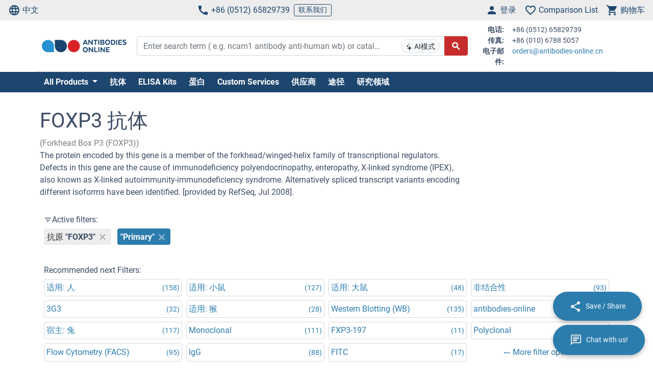

--- FILE ---
content_type: text/html; charset=UTF-8
request_url: https://www.antibodies-online.cn/fo/foxp3-47311/foxp3-antibodies-383/
body_size: 50581
content:
<!DOCTYPE html>
<html prefix="og: https://ogp.me/ns#" lang="zh">
<head>
    <meta charset="utf-8">
<meta http-equiv="Content-Language" content="zh-CN">
<title>FOXP3 Antibodies</title>


<meta name="viewport" content="width=device-width, initial-scale=1, shrink-to-fit=no">

<meta name="keywords" content="">
<meta name="description" content="购买单克隆、多克隆可使用于多种应用范围的FOXP3抗体。精选反FOXP3抗体生产商。">

<meta name="dcterms.rightsHolder" content="2005-2026 antibodies-online GmbH">

<meta name="robots" content="INDEX,FOLLOW">
<meta name="googlebot" content="INDEX,FOLLOW">
<meta name="revisit-after" content="3 days">



    <link rel="canonical" href="https://www.antibodies-online.cn/fo/foxp3-47311/foxp3-antibodies-383/">
                                    <link rel="alternate" href="https://www.antikoerper-online.de/fo/foxp3-47311/foxp3-antibodies-383/" hreflang="de">
                                                        <link rel="alternate" href="https://www.antibodies-online.com/fo/foxp3-47311/foxp3-antibodies-383/" hreflang="en">
                                                        <link rel="alternate" href="https://www.anticorps-enligne.fr/fo/foxp3-47311/foxp3-antibodies-383/" hreflang="fr">
                                                        <link rel="alternate" href="https://www.antibodies-online.cn/fo/foxp3-47311/foxp3-antibodies-383/" hreflang="zh-CN">
                        <link rel="alternate" href="https://www.antibodies-online.cn/fo/foxp3-47311/foxp3-antibodies-383/" hreflang="en-CN">
                        
    <link rel="alternate" href="https://www.antibodies-online.com/fo/foxp3-47311/foxp3-antibodies-383/" hreflang="x-default" />

    <link rel="preconnect" href="//www.antibodies-online.cn" crossorigin>

    <link rel="dns-prefetch" href="//www.antibodies-online.cn">
    <link rel="dns-prefetch" href="//secure.livechatinc.com">
    <link rel="dns-prefetch" href="//cdn.livechatinc.com">

    
        <script>
            var loadedCSS = new Array();
        </script>
    

    <link rel="preload" href="https://www.antibodies-online.cn/public/assets/fontsource--roboto/files/roboto-latin-400-normal.woff2" crossorigin="anonymous" as="font" type="font/woff2" >
    <link rel="preload" href="https://www.antibodies-online.cn/public/assets/fontsource--roboto/files/roboto-latin-700-normal.woff2" crossorigin="anonymous" as="font" type="font/woff2" >
    <link rel="preload" href="https://www.antibodies-online.cn/public/assets/antibodies-icon-font/fonts/antibodies-icon-font.woff2?k2gtwc" crossorigin="anonymous" as="font" type="font/woff2" >
    <link rel="preload" href="https://www.antibodies-online.cn/themes/shared/abo/cn/gfx/images/logo.svg" as="image" >

            <link href="https://www.antibodies-online.cn/min/f/[base64]/" media="all" rel="stylesheet" type="text/css" onload="loadedCSS.push('https://www.antibodies-online.cn/min/f/[base64]/');">
    







            <script type="text/javascript" src="https://www.antibodies-online.cn/min/f/[base64]/"></script>
    <script>
    var CdnVersion = 'a7418d914ca488539407c499d195efae3f5c4555';
</script>


<script>
    if (!(window.Promise && [].includes && Object.assign && window.Map)) {
        document.write('<script src="https://cdnjs.cloudflare.com/polyfill/v3/polyfill.min.js?version=4.8.0&features=es2015%2Cdefault%2Ces2016%2Ces2017%2Ces2018%2Ces2019%2Ces6%2Ces7%2CObject.entries%2Ces5"></scr'+'ipt>')
    }
</script>

<style>
    .alert-special {
        border: 1px solid transparent;
        border-radius: 4px;
        margin-bottom: 18px;
        padding: 15px;
    }
    .alert-info-special {
        background-color: #d9edf7;
        border-color: #bce8f1;
        color: #0086bf;
    }
    .alert-special span.h4 {
        color: inherit;
        display: block;
        margin-bottom: 5px;
        margin-top: 0;
    }
    .h4-special {
        font-size: 15px;
        margin: 0;
    }
</style>



    <link rel="shortcut icon" type="image/ico" href="https://www.antibodies-online.cn/themes/shared/default/default/gfx/favicons/favicon.ico">
<link rel="shortcut icon" type="image/x-icon" href="https://www.antibodies-online.cn/themes/shared/default/default/gfx/favicons/favicon.ico">
<link rel="apple-touch-icon" sizes="57x57" href="https://www.antibodies-online.cn/themes/shared/default/default/gfx/favicons/apple-icon-57x57.png">
<link rel="apple-touch-icon" sizes="60x60" href="https://www.antibodies-online.cn/themes/shared/default/default/gfx/favicons/apple-icon-60x60.png">
<link rel="apple-touch-icon" sizes="72x72" href="https://www.antibodies-online.cn/themes/shared/default/default/gfx/favicons/apple-icon-72x72.png">
<link rel="apple-touch-icon" sizes="76x76" href="https://www.antibodies-online.cn/themes/shared/default/default/gfx/favicons/apple-icon-76x76.png">
<link rel="apple-touch-icon" sizes="114x114" href="https://www.antibodies-online.cn/themes/shared/default/default/gfx/favicons/apple-icon-114x114.png">
<link rel="apple-touch-icon" sizes="120x120" href="https://www.antibodies-online.cn/themes/shared/default/default/gfx/favicons/apple-icon-120x120.png">
<link rel="apple-touch-icon" sizes="144x144" href="https://www.antibodies-online.cn/themes/shared/default/default/gfx/favicons/apple-icon-144x144.png">
<link rel="apple-touch-icon" sizes="152x152" href="https://www.antibodies-online.cn/themes/shared/default/default/gfx/favicons/apple-icon-152x152.png">
<link rel="apple-touch-icon" sizes="180x180" href="https://www.antibodies-online.cn/themes/shared/default/default/gfx/favicons/apple-icon-180x180.png">
<link rel="icon" type="image/png" sizes="192x192" href="https://www.antibodies-online.cn/themes/shared/default/default/gfx/favicons/android-icon-192x192.png">
<link rel="icon" type="image/png" sizes="32x32" href="https://www.antibodies-online.cn/themes/shared/default/default/gfx/favicons/favicon-32x32.png">
<link rel="icon" type="image/png" sizes="96x96" href="https://www.antibodies-online.cn/themes/shared/default/default/gfx/favicons/favicon-96x96.png">
<link rel="icon" type="image/png" sizes="16x16" href="https://www.antibodies-online.cn/themes/shared/default/default/gfx/favicons/favicon-16x16.png">
<meta name="msapplication-TileColor" content="#ffffff">
<meta name="msapplication-TileImage" content="https://www.antibodies-online.cn/themes/shared/default/default/gfx/favicons/ms-icon-144x144.png">
<meta name="theme-color" content="#ffffff">    <link rel="manifest" href="/themes/frontend/abo/default/tpl/manifest.json">    <script>
        if (typeof window.datasheetUrl === 'undefined' || !window.datasheetUrl) {
            window.datasheetUrl.domain = '';
        }
    </script>
</head>
<body class="nojs">

<div id="full-page">

        <header>
        <div class="navbar navbar-expand d-flex justify-content-between bg-sm-light-gray text-primary-dark mb-sm-2 px-2 fs-3 fs-sm-6">
    <a class="d-sm-none" href="https://www.antibodies-online.cn/">
        <img src="https://www.antibodies-online.cn/themes/shared/abo/cn/gfx/images/logo.svg" class="img-fluid d-sm-none" alt="抗体在线 Logo" title="抗体在线" width="150" height="33" />
    </a>
    <ul class="navbar-nav d-none d-sm-flex">
        <li class="nav-item">
            <a href="#" class="nav-link py-0 d-flex align-items-center text-primary-dark" data-toggle="modal" data-target="#allPurposeModal" data-body="#storeSelectorModalContent" data-header-title="Select Language">
                <i class="icon-language mr-1"></i>
                中文
            </a>
            
        </li>
    </ul>

    <ul class="navbar-nav d-none d-sm-flex">
        <li class="nav-item">
            <span data-cachable="false" data-cache-load-url="https://www.antibodies-online.cn/contact-telephone/">
                <a class="nav-link py-0 d-flex align-items-center text-primary-dark" href="tel:+8651265829739"><i class="icon-phone mr-1"></i>+86 (0512) 65829739</a>
            </span>
        </li>
        <li class="nav-item d-none d-md-inline-flex">
            <a href="https://www.antibodies-online.cn/contact/" class="navbar-btn btn btn-sm btn-outline-primary-dark py-0">联系我们</a>
        </li>
    </ul>

    <ul id="toolbar-icons" class="navbar-nav">
        <li class="nav-item" id="login-menu">
                        <a class="nav-link py-0 d-flex align-items-center text-primary-dark" href="https://www.antibodies-online.cn/account/login/" data-cachable="false" data-cache-load-url="https://www.antibodies-online.cn/login/mini/">
            <i class="icon-person mr-1"></i>
            <span class="d-none d-md-inline-block">
                登录
            </span>
        </a>
            </li>
        <li class="nav-item" id="comparisonlist-dropdown-menu">
            <a data-cachable="false" data-cache-load-url="/comparisonlist/mini/" id="comparisonlist-dropdown-menu-a" class="nav-link py-0 d-flex align-items-center position-relative text-primary-dark" href="/compare/" data-toggle="modal" data-target="#allPurposeModal" data-legacy-url="/compare/" title="">
   <i class="icon-favorite_outline mr-1"></i>
      <span class="d-none d-md-inline-block text-nowrap">
        Comparison List
    </span>
</a>        </li>
        <li class="nav-item" id="basket-dropdown-menu">
            <a data-cachable="false" data-cache-load-url="https://www.antibodies-online.cn/checkout/basket/mini/" id="basket-dropdown-menu-a" class="nav-link py-0 d-none d-sm-flex align-items-center position-relative text-primary-dark" href="https://www.antibodies-online.cn/checkout/basket/" data-toggle="modal" data-target="#allPurposeModal" data-legacy-url="https://www.antibodies-online.cn/checkout/basket/" title="">
    <i class="icon-shopping_cart mr-1"></i>
        <span class="d-none d-md-inline-block">
        购物车
    </span>
</a>        </li>
        <li class="nav-item d-md-none">
            <a class="nav-link py-0 d-flex align-items-center text-primary-dark" id="menu-toggler" href="#">
                <i class="icon-dehaze mr-1"></i>
            </a>
        </li>
        <li id="top-to-top" class="nav-item to-top-wrapper ml-2 d-none">
            <button class="to-top btn btn-primary p-1 d-flex align-items-center">
                <i class="icon-arrow_upward"></i>
            </button>
        </li>
    </ul>
</div>

    <script>
        window.addEventListener('load', function () {
            if ('jQuery' in window) {
                const stickyStartListener = function() {
                    $('#top-to-top').removeClass('d-none');
                    $('#bottom-to-top').removeClass('d-none').addClass('d-flex');
                }

                const stickyStopListener = function() {
                    $('#top-to-top').addClass('d-none');
                    $('#bottom-to-top').removeClass('d-flex').addClass('d-none');
                }

                const StickyHeader = new hcSticky('#toolbar-icons', {
                    stickyClass: 'is-sticky',
                    stickTo: '#full-page',
                    responsive: {
                        991: {
                            disable: true
                        }
                    },
                    onStart: stickyStartListener,
                    onStop: stickyStopListener
                });
            }
        });
    </script>
        
    <div class="pb-sm-5 pb-3 header-expanded">
        <div id="header-wrapper">
            <div class="container pb-2 border-bottom">
                <div class="row align-items-center">
                    <div class="d-none d-sm-block col-sm-3 col-md-2">
                        <a href="https://www.antibodies-online.cn/">
                            <img src="https://www.antibodies-online.cn/themes/shared/abo/cn/gfx/images/logo.svg" class="shop-logo img-fluid" alt="antibodies-online.cn Logo" title="抗体在线" />
                        </a>
                    </div>
                    <div id="header-search" class="col-12 col-sm-9 col-md-6 col-lg-7">
                        <div id="searchfield-suggest" class="d-md-none">
                            <div id="searchfield-top">
                                <button name="search-back" id="search-back" class="btn btn-link fs-3 d-none">
                                    <i class="icon-arrow_back mr-1"></i>
                                </button>
                                <div id="search-input-wrapper">
                                    <form action="/search.php" method="post" role="search" class="form" id="suggest-search-form"
      onsubmit=""
>
        <input type="hidden" name="reset" value="1">
    <div class="input-group">
        
            <input type="search"
                   placeholder="Enter search term ( e.g. ncam1 antibody anti-human wb) or catalog #"
                   class="form-control search-input pr-1 pr-md-75"
                   id="search-input-suggest"
                   name="expression"
                   value=""
                   autocomplete="off"
            >
        
        <div class="input-group-append d-none d-md-flex">
            <button class="btn btn-sm btn-light position-absolute ai-toggle" data-ai-enabled="false"
                    type="button" title="AI搜索启用/禁用"
                    style="right: 55px;top:5px;bottom:5px;"
            >
                <div id="aiStatusBadge"><span class="text-md"><i class="icon-ai"></i></span> AI模式</div>
            </button>
        </div>

        <div class="input-group-append">
            <button class="btn btn-secondary fs-5 d-flex align-items-center rounded-right"
                    id="suggest-search-submit"
                    name="searchsubmit" type="submit"
                    title="搜索"
                    data-loading-indicator="#suggest-search-form-submit-indicator"
            >
                <i id="suggest-search-form-submit-indicator" class="icon-search font-weight-bold"></i>
            </button>
        </div>
    </div>
    </form>

    
    <script id="autosuggest-mainsearch-template" type="text/x-handlebars-template">
        {{#if action}}
            {{action}} {{prefix}} {{source}} {{#unless supplier}}<b>{{value}}</b>{{/unless}}
            {{#if suffix}} (<i>{{suffix}}</i>){{/if}}
            {{#if store_group}} at <i>{{store_group}}</i>{{/if}}
        {{else}}
        {{{value}}} {{#if suffix}}<b><i>{{suffix}}</i></b>{{/if}}
        {{/if}}
    </script>
<script id="autosuggest-mainsearch-mobile-template" type="text/x-handlebars-template">
    <div class="d-flex align-items-center">
        <i class="icon-search mr-2 fs-5 text-medium-gray flex-shrink-1"></i>
        <span class="tt-selectable flex-grow-1 flex-shrink-1 flex-column" style="white-space: normal !important;">
            {{#if action}}
                {{action}} {{prefix}} {{source}} {{#unless supplier}}<b>{{value}}</b>{{/unless}}
                {{#if suffix}} (<i>{{suffix}}</i>){{/if}}
                {{#if store_group}} at <i>{{store_group}}</i>{{/if}}
            {{else}}
            {{{value}}} {{#if suffix}}<b><i>{{suffix}}</i></b>{{/if}}
            {{/if}}
        </span>
        <span class="suggest-entry icon-north_west fs-5 text-medium-gray flex-shrink-1"
              data-query="{{value_clean}}"
              onClick="$('#search-input-suggest').val($(this).data('query'));$('#search-input-suggest').autocomplete('clear');$('#search-input-suggest').autocomplete('onValueChange');$('.autocomplete-suggestions').show();return false;"
        ></span>
    </div>
</script>

<script id="autosuggest-mainsearch-category-footer-template" type="text/x-handlebars-template">
    {{#equal suggestions.length 1}}
        {{#if suggestions.0.spid}}
        <div class="row margin-top-20">
            <div class="col-md-offset-1 col-md-5" style="white-space: normal">
                <p>Search for Supplier Product IDs requires a user account with access to this feature</p>
                <a href="/supplier-managed-access/" class="btn btn-primary">Get started</a>
            </div>
            <div class="col-md-6" style="white-space: normal">
                <p>Just looking for the price of <b>{{suggestions.0.prefix}}</b></p>
                <br><br>
                <a href="/get-quote/{{suggestions.0.value_clean}}/" class="btn btn-primary">获取报价</a>
            </div>
        </div>
        {{/if}}
    {{/equal}}
    <hr>
</script>

                                </div>
                            </div>
                            <div id="suggest-autocomplete-suggestions-wrapper"></div>
                        </div>
                        <div class="d-none d-md-block">
                            <form action="/search.php" method="post" role="search" class="form" id="main-search-form"
      onsubmit=""
>
        <input type="hidden" name="reset" value="1">
    <div class="input-group">
        
            <input type="search"
                   placeholder="Enter search term ( e.g. ncam1 antibody anti-human wb) or catalog #"
                   class="form-control search-input pr-1 pr-md-75"
                   id="search-input"
                   name="expression"
                   value=""
                   autocomplete="off"
            >
        
        <div class="input-group-append d-none d-md-flex">
            <button class="btn btn-sm btn-light position-absolute ai-toggle" data-ai-enabled="false"
                    type="button" title="AI搜索启用/禁用"
                    style="right: 55px;top:5px;bottom:5px;"
            >
                <div id="aiStatusBadge"><span class="text-md"><i class="icon-ai"></i></span> AI模式</div>
            </button>
        </div>

        <div class="input-group-append">
            <button class="btn btn-secondary fs-5 d-flex align-items-center rounded-right"
                    id="search-submit"
                    name="searchsubmit" type="submit"
                    title="搜索"
                    data-loading-indicator="#apply-search-action"
            >
                <i id="apply-search-action" class="icon-search font-weight-bold"></i>
            </button>
        </div>
    </div>
            <div id="autocomplete-suggestions-wrapper"></div>
    </form>

    
    <script id="autosuggest-mainsearch-template" type="text/x-handlebars-template">
        {{#if action}}
            {{action}} {{prefix}} {{source}} {{#unless supplier}}<b>{{value}}</b>{{/unless}}
            {{#if suffix}} (<i>{{suffix}}</i>){{/if}}
            {{#if store_group}} at <i>{{store_group}}</i>{{/if}}
        {{else}}
        {{{value}}} {{#if suffix}}<b><i>{{suffix}}</i></b>{{/if}}
        {{/if}}
    </script>
<script id="autosuggest-mainsearch-mobile-template" type="text/x-handlebars-template">
    <div class="d-flex align-items-center">
        <i class="icon-search mr-2 fs-5 text-medium-gray flex-shrink-1"></i>
        <span class="tt-selectable flex-grow-1 flex-shrink-1 flex-column" style="white-space: normal !important;">
            {{#if action}}
                {{action}} {{prefix}} {{source}} {{#unless supplier}}<b>{{value}}</b>{{/unless}}
                {{#if suffix}} (<i>{{suffix}}</i>){{/if}}
                {{#if store_group}} at <i>{{store_group}}</i>{{/if}}
            {{else}}
            {{{value}}} {{#if suffix}}<b><i>{{suffix}}</i></b>{{/if}}
            {{/if}}
        </span>
        <span class="suggest-entry icon-north_west fs-5 text-medium-gray flex-shrink-1"
              data-query="{{value_clean}}"
              onClick="$('#search-input-suggest').val($(this).data('query'));$('#search-input-suggest').autocomplete('clear');$('#search-input-suggest').autocomplete('onValueChange');$('.autocomplete-suggestions').show();return false;"
        ></span>
    </div>
</script>

<script id="autosuggest-mainsearch-category-footer-template" type="text/x-handlebars-template">
    {{#equal suggestions.length 1}}
        {{#if suggestions.0.spid}}
        <div class="row margin-top-20">
            <div class="col-md-offset-1 col-md-5" style="white-space: normal">
                <p>Search for Supplier Product IDs requires a user account with access to this feature</p>
                <a href="/supplier-managed-access/" class="btn btn-primary">Get started</a>
            </div>
            <div class="col-md-6" style="white-space: normal">
                <p>Just looking for the price of <b>{{suggestions.0.prefix}}</b></p>
                <br><br>
                <a href="/get-quote/{{suggestions.0.value_clean}}/" class="btn btn-primary">获取报价</a>
            </div>
        </div>
        {{/if}}
    {{/equal}}
    <hr>
</script>

<script>
    window.addEventListener('load', function () {
        if ('jQuery' in window) {
            let identifier = '#search-input';
            $(identifier).on('keypress',function(e) {
                if (e.which == 13) {
                    e.preventDefault();
                    e.stopPropagation();
                    e.stopImmediatePropagation();

                    $(identifier).autocomplete().disable();
                    $(identifier).autocomplete().dispose();

                    $(identifier).closest('form').submit();
                }
            });

            initSearchAutocomplete(identifier, '#autocomplete-suggestions-wrapper', '#autosuggest-mainsearch-template');
        }
    });
</script>
                        </div>
                    </div>
                    <div id="header-contact-info" class="d-md-block d-none col-md-4 col-lg-3">
                <span data-cachable="false" data-cache-load-url="https://www.antibodies-online.cn/contact-info/">
                    <dl class="small row mb-0">
    <dt class="col-3 text-right pr-2">电话:</dt>
    <dd class="col-9 text-left mb-0">+86 (0512) 65829739</dd>
    <dt class="col-3 text-right pr-2">传真:</dt>
    <dd class="col-9 text-left mb-0">+86 (010) 6788 5057</dd>
    <dt class="col-3 text-right pr-2">电子邮件:</dt>
    <dd class="col-9 text-left mb-0">
        <a href="mailto:orders@antibodies-online.cn">orders@antibodies-online.cn</a>
    </dd>
</dl>
                </span>
                    </div>
                </div>
            </div>
        </div>

                <div class="bg-primary-dark">
            <div class="container d-none d-md-block">
                <div id="nav"
                     class="navbar navbar-expand pl-0">
                    
<ul class="navbar-nav">
                        <li class="nav-item">
                <div class="dropdown position-static">
                    <div class="dropdown-menu my-0 py-3 menu-center" aria-labelledby="dropdownSitemap">
                        <div class="container">
                            <div class="nav-masonry">
                                                                                                            <div class="nav-masonry-item">
                                            <div class="card d-inline-block border-0">
                                                <div class="card-header border-0 bg-transparent py-1">
                                                    <a href="https://www.antibodies-online.cn/antibody/" class="card-title text-primary-dark fs-6 fs-md-4 w-100">原发性抗体</a>
                                                </div>
                                                                                                    <div class="card-body p-0">
                                                        
            <ul class="list-group list-group-flush">
                                                <li class="list-group-item text-body-text text-nowrap  border-0 py-0 pb-1">
                        <a class="text-body-text text-wrap" href="https://www.antibodies-online.cn/antibody/monoclonal/">Monoclonal Primaries</a>
                    </li>
                                                                <li class="list-group-item text-body-text text-nowrap  border-0 py-0 pb-1">
                        <a class="text-body-text text-wrap" href="https://www.antibodies-online.cn/antibody/multiclonal-antibody/">Multiclonal Antibodies</a>
                    </li>
                                                                <li class="list-group-item text-body-text text-nowrap  border-0 py-0 pb-1">
                        <a class="text-body-text text-wrap" href="https://www.antibodies-online.cn/antibody/polyclonal/">Polyclonal Antibodies</a>
                    </li>
                                                                <li class="list-group-item text-body-text text-nowrap  border-0 py-0 pb-1">
                        <a class="text-body-text text-wrap" href="https://www.antibodies-online.cn/antibody/recombinant-antibody/">Recombinant Antibodies</a>
                    </li>
                                                                <li class="list-group-item text-body-text text-nowrap  border-0 py-0 pb-1">
                        <a class="text-body-text text-wrap" href="https://www.antibodies-online.cn/antibody/lateral-flow-antibodies/">Lateral Flow Antibodies</a>
                    </li>
                                                                <li class="list-group-item text-body-text text-nowrap  border-0 py-0 pb-1">
                        <a class="text-body-text text-wrap" href="https://www.antibodies-online.cn/antibody/facs-antibody/">FACS Antibodies</a>
                    </li>
                                                                <li class="list-group-item text-body-text text-nowrap  border-0 py-0 pb-1">
                        <a class="text-body-text text-wrap" href="https://www.antibodies-online.cn/antibody/ihc-antibody/">IHC Antibodies</a>
                    </li>
                                                                <li class="list-group-item text-body-text text-nowrap  border-0 py-0 pb-1">
                        <a class="text-body-text text-wrap" href="https://www.antibodies-online.cn/antibody/carrier-free-antibodies/">Carrier-Free Antibodies</a>
                    </li>
                                                                <li class="list-group-item text-body-text text-nowrap  border-0 py-0 pb-1">
                        <a class="text-body-text text-wrap" href="https://www.antibodies-online.cn/antibody/antibody-pair/">Antibody Pairs</a>
                    </li>
                                                                <li class="list-group-item text-body-text text-nowrap  border-0 py-0 pb-1">
                        <a class="text-body-text text-wrap" href="https://www.antibodies-online.cn/antibody/gmp-grade-antibodies/">GMP Antibodies</a>
                    </li>
                                                                <li class="list-group-item text-body-text text-nowrap  border-0 py-0 pb-1">
                        <a class="text-body-text text-wrap" href="https://www.antibodies-online.cn/antibody/biosimilar-antibodies/">Biosimilar Antibodies</a>
                    </li>
                                                                <li class="list-group-item text-body-text text-nowrap  border-0 py-0 pb-1">
                        <a class="text-body-text text-wrap" href="https://www.antibodies-online.cn/antibody/independently-validated-antibodies/">Independently validated</a>
                    </li>
                                    </ul>
    
                                                    </div>
                                                                                            </div>
                                        </div>
                                                                            <div class="nav-masonry-item">
                                            <div class="card d-inline-block border-0">
                                                <div class="card-header border-0 bg-transparent py-1">
                                                    <a href="https://www.antibodies-online.cn/secondary-antibodies/" class="card-title text-primary-dark fs-6 fs-md-4 w-100">第二抗体</a>
                                                </div>
                                                                                                    <div class="card-body p-0">
                                                        
            <ul class="list-group list-group-flush">
                                                <li class="list-group-item text-body-text text-nowrap  border-0 py-0 pb-1">
                        <a class="text-body-text text-wrap" href="https://www.antibodies-online.cn/secondary-antibodies/rockland/">High-quality Rockland Secondary Antibodies</a>
                    </li>
                                                                <li class="list-group-item text-body-text text-nowrap  border-0 py-0 pb-1">
                        <a class="text-body-text text-wrap" href="https://www.antibodies-online.cn/secondary-antibodies/mouse-secondary/">Anti-Mouse Secondary Antibodies</a>
                    </li>
                                                                <li class="list-group-item text-body-text text-nowrap  border-0 py-0 pb-1">
                        <a class="text-body-text text-wrap" href="https://www.antibodies-online.cn/secondary-antibodies/rabbit-secondary/">Anti-Rabbit Secondary Antibodies</a>
                    </li>
                                                                <li class="list-group-item text-body-text text-nowrap  border-0 py-0 pb-1">
                        <a class="text-body-text text-wrap" href="https://www.antibodies-online.cn/secondary-antibodies/human-secondary-antibody/">Anti-Human Secondary Antibodies</a>
                    </li>
                                                                <li class="list-group-item text-body-text text-nowrap  border-0 py-0 pb-1">
                        <a class="text-body-text text-wrap" href="https://www.antibodies-online.cn/secondary-antibodies/fab-fragment-antibodies/">Fab Fragment Antibodies</a>
                    </li>
                                    </ul>
    
                                                    </div>
                                                                                            </div>
                                        </div>
                                                                            <div class="nav-masonry-item">
                                            <div class="card d-inline-block border-0">
                                                <div class="card-header border-0 bg-transparent py-1">
                                                    <a href="https://www.antibodies-online.cn/kit/" class="card-title text-primary-dark fs-6 fs-md-4 w-100">酶联免疫吸附测定试剂盒</a>
                                                </div>
                                                                                                    <div class="card-body p-0">
                                                        
            <ul class="list-group list-group-flush">
                                                <li class="list-group-item text-body-text text-nowrap  border-0 py-0 pb-1">
                        <a class="text-body-text text-wrap" href="https://www.antibodies-online.cn/kit/elisa-kit/">ELISA 试剂盒</a>
                    </li>
                                                                <li class="list-group-item text-body-text text-nowrap  border-0 py-0 pb-1">
                        <a class="text-body-text text-wrap" href="https://www.antibodies-online.cn/kit/validated-elisa-kits/">antibodies-online™ ELISA Kits</a>
                    </li>
                                                                <li class="list-group-item text-body-text text-nowrap  border-0 py-0 pb-1">
                        <a class="text-body-text text-wrap" href="https://www.antibodies-online.cn/kit/biochemical-assay/">Biochemical Assays</a>
                    </li>
                                                                <li class="list-group-item text-body-text text-nowrap  border-0 py-0 pb-1">
                        <a class="text-body-text text-wrap" href="https://www.antibodies-online.cn/kit/elispot/">ELISpot</a>
                    </li>
                                                                <li class="list-group-item text-body-text text-nowrap  border-0 py-0 pb-1">
                        <a class="text-body-text text-wrap" href="https://www.antibodies-online.cn/kit/facs-kit/">Flow Cytometry Kits</a>
                    </li>
                                    </ul>
    
                                                    </div>
                                                                                            </div>
                                        </div>
                                                                            <div class="nav-masonry-item">
                                            <div class="card d-inline-block border-0">
                                                <div class="card-header border-0 bg-transparent py-1">
                                                    <a href="https://www.antibodies-online.cn/protein/" class="card-title text-primary-dark fs-6 fs-md-4 w-100">蛋白质</a>
                                                </div>
                                                                                                    <div class="card-body p-0">
                                                        
            <ul class="list-group list-group-flush">
                                                <li class="list-group-item text-body-text text-nowrap  border-0 py-0 pb-1">
                        <a class="text-body-text text-wrap" href="https://www.antibodies-online.cn/protein/crispr-cas9/">CRISPR-Cas9</a>
                    </li>
                                                                <li class="list-group-item text-body-text text-nowrap  border-0 py-0 pb-1">
                        <a class="text-body-text text-wrap" href="https://www.antibodies-online.cn/protein/catalog-proteins/">Catalog Proteins</a>
                    </li>
                                                                <li class="list-group-item text-body-text text-nowrap  border-0 py-0 pb-1">
                        <a class="text-body-text text-wrap" href="https://www.antibodies-online.cn/protein/predefined-custom-proteins/">Predefined Custom Proteins</a>
                    </li>
                                                                <li class="list-group-item text-body-text text-nowrap  border-0 py-0 pb-1">
                        <a class="text-body-text text-wrap" href="https://www.antibodies-online.cn/protein/custom-protein-service/">Custom Protein Services</a>
                    </li>
                                    </ul>
    
                                                    </div>
                                                                                            </div>
                                        </div>
                                                                            <div class="nav-masonry-item">
                                            <div class="card d-inline-block border-0">
                                                <div class="card-header border-0 bg-transparent py-1">
                                                    <a href="https://www.antibodies-online.cn/custom-protein-services/" class="card-title text-primary-dark fs-6 fs-md-4 w-100">Custom Protein Services</a>
                                                </div>
                                                                                            </div>
                                        </div>
                                                                            <div class="nav-masonry-item">
                                            <div class="card d-inline-block border-0">
                                                <div class="card-header border-0 bg-transparent py-1">
                                                    <a href="https://www.antibodies-online.cn/peptide/" class="card-title text-primary-dark fs-6 fs-md-4 w-100">多肽</a>
                                                </div>
                                                                                                    <div class="card-body p-0">
                                                        
            <ul class="list-group list-group-flush">
                    </ul>
    
                                                    </div>
                                                                                            </div>
                                        </div>
                                                                            <div class="nav-masonry-item">
                                            <div class="card d-inline-block border-0">
                                                <div class="card-header border-0 bg-transparent py-1">
                                                    <a href="https://www.antibodies-online.cn/rockland-products/" class="card-title text-primary-dark fs-6 fs-md-4 w-100">Rockland 产品</a>
                                                </div>
                                                                                                    <div class="card-body p-0">
                                                        
            <ul class="list-group list-group-flush">
                                                <li class="list-group-item text-body-text text-nowrap  border-0 py-0 pb-1">
                        <a class="text-body-text text-wrap" href="https://www.antibodies-online.cn/rockland-products/antibodies/">Rockland 抗体</a>
                    </li>
                                                                <li class="list-group-item text-body-text text-nowrap  border-0 py-0 pb-1">
                        <a class="text-body-text text-wrap" href="https://www.antibodies-online.cn/rockland-products/secondaries/">Rockland 二抗</a>
                    </li>
                                                                <li class="list-group-item text-body-text text-nowrap  border-0 py-0 pb-1">
                        <a class="text-body-text text-wrap" href="https://www.antibodies-online.cn/rockland-products/kits-sets/">Rockland Kits and Sets</a>
                    </li>
                                                                <li class="list-group-item text-body-text text-nowrap  border-0 py-0 pb-1">
                        <a class="text-body-text text-wrap" href="https://www.antibodies-online.cn/rockland-products/rockland-proteins/">Rockland Proteins</a>
                    </li>
                                                                <li class="list-group-item text-body-text text-nowrap  border-0 py-0 pb-1">
                        <a class="text-body-text text-wrap" href="https://www.antibodies-online.cn/rockland-products/rockland-buffers/">Rockland Buffers</a>
                    </li>
                                    </ul>
    
                                                    </div>
                                                                                            </div>
                                        </div>
                                                                            <div class="nav-masonry-item">
                                            <div class="card d-inline-block border-0">
                                                <div class="card-header border-0 bg-transparent py-1">
                                                    <a href="https://www.antibodies-online.cn/array/" class="card-title text-primary-dark fs-6 fs-md-4 w-100">Array</a>
                                                </div>
                                                                                                    <div class="card-body p-0">
                                                        
            <ul class="list-group list-group-flush">
                    </ul>
    
                                                    </div>
                                                                                            </div>
                                        </div>
                                                                            <div class="nav-masonry-item">
                                            <div class="card d-inline-block border-0">
                                                <div class="card-header border-0 bg-transparent py-1">
                                                    <a href="https://www.antibodies-online.cn/lysate/" class="card-title text-primary-dark fs-6 fs-md-4 w-100">Lysates, Serum, Plasma</a>
                                                </div>
                                                                                                    <div class="card-body p-0">
                                                        
            <ul class="list-group list-group-flush">
                    </ul>
    
                                                    </div>
                                                                                            </div>
                                        </div>
                                                                            <div class="nav-masonry-item">
                                            <div class="card d-inline-block border-0">
                                                <div class="card-header border-0 bg-transparent py-1">
                                                    <a href="https://www.antibodies-online.cn/isotype-control/" class="card-title text-primary-dark fs-6 fs-md-4 w-100">同型对照</a>
                                                </div>
                                                                                                    <div class="card-body p-0">
                                                        
            <ul class="list-group list-group-flush">
                    </ul>
    
                                                    </div>
                                                                                            </div>
                                        </div>
                                                                            <div class="nav-masonry-item">
                                            <div class="card d-inline-block border-0">
                                                <div class="card-header border-0 bg-transparent py-1">
                                                    <a href="https://www.antibodies-online.cn/accessory-reagent/" class="card-title text-primary-dark fs-6 fs-md-4 w-100">辅助试剂</a>
                                                </div>
                                                                                                    <div class="card-body p-0">
                                                        
            <ul class="list-group list-group-flush">
                                                <li class="list-group-item text-body-text text-nowrap  border-0 py-0 pb-1">
                        <a class="text-body-text text-wrap" href="https://www.antibodies-online.cn/accessory-reagent/trueblot/">TrueBlot® Antibodies, Kits, Tools</a>
                    </li>
                                                                <li class="list-group-item text-body-text text-nowrap  border-0 py-0 pb-1">
                        <a class="text-body-text text-wrap" href="https://www.antibodies-online.cn/accessory-reagent/hpl/">Human Platelet Lysates</a>
                    </li>
                                                                <li class="list-group-item text-body-text text-nowrap  border-0 py-0 pb-1">
                        <a class="text-body-text text-wrap" href="https://www.antibodies-online.cn/accessory-reagent/buffer/">缓冲</a>
                    </li>
                                                                <li class="list-group-item text-body-text text-nowrap  border-0 py-0 pb-1">
                        <a class="text-body-text text-wrap" href="https://www.antibodies-online.cn/accessory-reagent/beads-resin/">Beads and Resin</a>
                    </li>
                                                                <li class="list-group-item text-body-text text-nowrap  border-0 py-0 pb-1">
                        <a class="text-body-text text-wrap" href="https://www.antibodies-online.cn/accessory-reagent/enzyme/">Enzymes</a>
                    </li>
                                                                <li class="list-group-item text-body-text text-nowrap  border-0 py-0 pb-1">
                        <a class="text-body-text text-wrap" href="https://www.antibodies-online.cn/accessory-reagent/inhibitor/">Inhibitors & Blocking Reagents</a>
                    </li>
                                    </ul>
    
                                                    </div>
                                                                                            </div>
                                        </div>
                                                                            <div class="nav-masonry-item">
                                            <div class="card d-inline-block border-0">
                                                <div class="card-header border-0 bg-transparent py-1">
                                                    <a href="https://www.antibodies-online.cn/areas/" class="card-title text-primary-dark fs-6 fs-md-4 w-100">Research Areas</a>
                                                </div>
                                                                                                    <div class="card-body p-0">
                                                        
            <ul class="list-group list-group-flush">
                                                <li class="list-group-item text-body-text text-nowrap  border-0 py-0 pb-1">
                        <a class="text-body-text text-wrap" href="https://www.antibodies-online.cn/areas/infectious-disease/">Infectious Disease</a>
                    </li>
                                                                <li class="list-group-item text-body-text text-nowrap  border-0 py-0 pb-1">
                        <a class="text-body-text text-wrap" href="https://www.antibodies-online.cn/areas/human-leukocyte-antigen/">Human Leukocyte Antigen</a>
                    </li>
                                                                <li class="list-group-item text-body-text text-nowrap  border-0 py-0 pb-1">
                        <a class="text-body-text text-wrap" href="https://www.antibodies-online.cn/areas/autoimmune-diseases/">Autoimmune Diseases</a>
                    </li>
                                                                <li class="list-group-item text-body-text text-nowrap  border-0 py-0 pb-1">
                        <a class="text-body-text text-wrap" href="https://www.antibodies-online.cn/areas/obesity/">Obesity</a>
                    </li>
                                                                <li class="list-group-item text-body-text text-nowrap  border-0 py-0 pb-1">
                        <a class="text-body-text text-wrap" href="https://www.antibodies-online.cn/areas/hallmarks-of-aging/">Hallmarks of Aging</a>
                    </li>
                                                                <li class="list-group-item text-body-text text-nowrap  border-0 py-0 pb-1">
                        <a class="text-body-text text-wrap" href="https://www.antibodies-online.cn/areas/fluorescence/">Antibodies Against Fluorescent Proteins </a>
                    </li>
                                                                <li class="list-group-item text-body-text text-nowrap  border-0 py-0 pb-1">
                        <a class="text-body-text text-wrap" href="https://www.antibodies-online.cn/areas/neurodegenerative-disease/">Neurodegenerative Diseases</a>
                    </li>
                                                                <li class="list-group-item text-body-text text-nowrap  border-0 py-0 pb-1">
                        <a class="text-body-text text-wrap" href="https://www.antibodies-online.cn/areas/cancer-research/">Cancer</a>
                    </li>
                                                                <li class="list-group-item text-body-text text-nowrap  border-0 py-0 pb-1">
                        <a class="text-body-text text-wrap" href="https://www.antibodies-online.cn/areas/crispr-cas9-system/">CRISPR-Cas9 System</a>
                    </li>
                                                                <li class="list-group-item text-body-text text-nowrap  border-0 py-0 pb-1">
                        <a class="text-body-text text-wrap" href="https://www.antibodies-online.cn/areas/spatial-biology/">Spatial Biology</a>
                    </li>
                                                                <li class="list-group-item text-body-text text-nowrap  border-0 py-0 pb-1">
                        <a class="text-body-text text-wrap" href="https://www.antibodies-online.cn/areas/epigenetics/">Epigenetics</a>
                    </li>
                                                                <li class="list-group-item text-body-text text-nowrap  border-0 py-0 pb-1">
                        <a class="text-body-text text-wrap" href="https://www.antibodies-online.cn/areas/immunophenotyping/">Cell Markers</a>
                    </li>
                                                                <li class="list-group-item text-body-text text-nowrap  border-0 py-0 pb-1">
                        <a class="text-body-text text-wrap" href="https://www.antibodies-online.cn/areas/methods/">Methods</a>
                    </li>
                                                                <li class="list-group-item text-body-text text-nowrap  border-0 py-0 pb-1">
                        <a class="text-body-text text-wrap" href="https://www.antibodies-online.cn/areas/rna-based-therapeutics/">RNA Based Therapeutics</a>
                    </li>
                                                                <li class="list-group-item text-body-text text-nowrap  border-0 py-0 pb-1">
                        <a class="text-body-text text-wrap" href="https://www.antibodies-online.cn/areas/host-cell-proteins/">Host Cell Proteins</a>
                    </li>
                                                                <li class="list-group-item text-body-text text-nowrap  border-0 py-0 pb-1">
                        <a class="text-body-text text-wrap" href="https://www.antibodies-online.cn/areas/hormones/">Hormones</a>
                    </li>
                                                                <li class="list-group-item text-body-text text-nowrap  border-0 py-0 pb-1">
                        <a class="text-body-text text-wrap" href="https://www.antibodies-online.cn/areas/subcellular-markers/">Subcellular Markers</a>
                    </li>
                                                                <li class="list-group-item text-body-text text-nowrap  border-0 py-0 pb-1">
                        <a class="text-body-text text-wrap" href="https://www.antibodies-online.cn/areas/cytokines/">Cytokines</a>
                    </li>
                                                                <li class="list-group-item text-body-text text-nowrap  border-0 py-0 pb-1">
                        <a class="text-body-text text-wrap" href="https://www.antibodies-online.cn/areas/ion-channels/">Ion Channels</a>
                    </li>
                                                                <li class="list-group-item text-body-text text-nowrap  border-0 py-0 pb-1">
                        <a class="text-body-text text-wrap" href="https://www.antibodies-online.cn/areas/ecm/">Extracellular Matrix</a>
                    </li>
                                    </ul>
    
                                                    </div>
                                                                                            </div>
                                        </div>
                                                                            <div class="nav-masonry-item">
                                            <div class="card d-inline-block border-0">
                                                <div class="card-header border-0 bg-transparent py-1">
                                                    <a href="https://www.antibodies-online.cn/custom-services/" class="card-title text-primary-dark fs-6 fs-md-4 w-100">Custom Services</a>
                                                </div>
                                                                                                    <div class="card-body p-0">
                                                        
            <ul class="list-group list-group-flush">
                                                <li class="list-group-item text-body-text text-nowrap  border-0 py-0 pb-1">
                        <a class="text-body-text text-wrap" href="https://www.antibodies-online.cn/custom-services/custom-protein-services/">Custom Protein Services</a>
                    </li>
                                                                <li class="list-group-item text-body-text text-nowrap  border-0 py-0 pb-1">
                        <a class="text-body-text text-wrap" href="https://www.antibodies-online.cn/custom-services/custom-antibody-services/">Custom Antibody Services</a>
                    </li>
                                                                <li class="list-group-item text-body-text text-nowrap  border-0 py-0 pb-1">
                        <a class="text-body-text text-wrap" href="https://www.antibodies-online.cn/custom-services/tools-for-rna-therapeutics/">Analytical Tools for RNA Therapeutics</a>
                    </li>
                                                                <li class="list-group-item text-body-text text-nowrap  border-0 py-0 pb-1">
                        <a class="text-body-text text-wrap" href="https://www.antibodies-online.cn/custom-services/custom-assay-development/">Custom Assay Development</a>
                    </li>
                                    </ul>
    
                                                    </div>
                                                                                            </div>
                                        </div>
                                                                                                </div>
                        </div>
                    </div>
                    <a href="https://www.antibodies-online.cn/sitemap/"
                       id="dropdownSitemap"
                       class="dropdown-toggle nav-link text-primary-dark font-weight-bold mr-2 mb-2 mb-md-0 py-0"
                       data-toggle="dropdown"
                       aria-haspopup="true"
                       aria-expanded="false"
                       onclick=""
                    >
                        All Products
                    </a>
                </div>
            </li>
                                <li class="nav-item">
                <a class="nav-link text-primary-dark text-nowrap font-weight-bold mr-2 mb-2 mb-md-0 py-0" href="/antibody/" onclick="">
                    抗体
                </a>
            </li>
                                <li class="nav-item">
                <a class="nav-link text-primary-dark text-nowrap font-weight-bold mr-2 mb-2 mb-md-0 py-0" href="/kit/elisa-kit/" onclick="">
                    ELISA Kits
                </a>
            </li>
                                <li class="nav-item">
                <a class="nav-link text-primary-dark text-nowrap font-weight-bold mr-2 mb-2 mb-md-0 py-0" href="/protein/" onclick="">
                    蛋白
                </a>
            </li>
                                <li class="nav-item">
                <a class="nav-link text-primary-dark text-nowrap font-weight-bold mr-2 mb-2 mb-md-0 py-0" href="/custom-services/" onclick="">
                    Custom Services
                </a>
            </li>
                                <li class="nav-item">
                <a class="nav-link text-primary-dark text-nowrap font-weight-bold mr-2 mb-2 mb-md-0 py-0" href="https://www.antibodies-online.cn/supplier/" onclick="">
                    供应商
                </a>
            </li>
                                <li class="nav-item">
                <a class="nav-link text-primary-dark text-nowrap font-weight-bold mr-2 mb-2 mb-md-0 py-0" href="https://www.antibodies-online.cn/pathway/" onclick="">
                    途径
                </a>
            </li>
                                <li class="nav-item">
                <a class="nav-link text-primary-dark text-nowrap font-weight-bold mr-2 mb-2 mb-md-0 py-0" href="https://www.antibodies-online.cn/areas/" onclick="">
                    研究领域
                </a>
            </li>
            </ul>
                </div>
            </div>
        </div>
    </div>

<div class="d-none">
    
<nav id="menu">
    
    <ul>
                                            <li>
                    <span>All Products</span>
                                            
    <ul>
                                            <li>
                    <span>原发性抗体</span>
                                            
    <ul>
                    <li>
                <a href="https://www.antibodies-online.cn/antibody/"><span>原发性抗体 (all)</span></a>
            </li>
                                            <li>
                    <a href="https://www.antibodies-online.cn/antibody/monoclonal/">Monoclonal Primaries</a>
                </li>
                                                <li>
                    <a href="https://www.antibodies-online.cn/antibody/multiclonal-antibody/">Multiclonal Antibodies</a>
                </li>
                                                <li>
                    <a href="https://www.antibodies-online.cn/antibody/polyclonal/">Polyclonal Antibodies</a>
                </li>
                                                <li>
                    <a href="https://www.antibodies-online.cn/antibody/recombinant-antibody/">Recombinant Antibodies</a>
                </li>
                                                <li>
                    <a href="https://www.antibodies-online.cn/antibody/lateral-flow-antibodies/">Lateral Flow Antibodies</a>
                </li>
                                                <li>
                    <a href="https://www.antibodies-online.cn/antibody/facs-antibody/">FACS Antibodies</a>
                </li>
                                                <li>
                    <a href="https://www.antibodies-online.cn/antibody/ihc-antibody/">IHC Antibodies</a>
                </li>
                                                <li>
                    <a href="https://www.antibodies-online.cn/antibody/carrier-free-antibodies/">Carrier-Free Antibodies</a>
                </li>
                                                <li>
                    <a href="https://www.antibodies-online.cn/antibody/antibody-pair/">Antibody Pairs</a>
                </li>
                                                <li>
                    <a href="https://www.antibodies-online.cn/antibody/gmp-grade-antibodies/">GMP Antibodies</a>
                </li>
                                                <li>
                    <a href="https://www.antibodies-online.cn/antibody/biosimilar-antibodies/">Biosimilar Antibodies</a>
                </li>
                                                <li>
                    <a href="https://www.antibodies-online.cn/antibody/independently-validated-antibodies/">Independently validated</a>
                </li>
                        </ul>

                    
                </li>
                                                <li>
                    <span>第二抗体</span>
                                            
    <ul>
                    <li>
                <a href="https://www.antibodies-online.cn/secondary-antibodies/"><span>第二抗体 (all)</span></a>
            </li>
                                            <li>
                    <a href="https://www.antibodies-online.cn/secondary-antibodies/rockland/">High-quality Rockland Secondary Antibodies</a>
                </li>
                                                <li>
                    <a href="https://www.antibodies-online.cn/secondary-antibodies/mouse-secondary/">Anti-Mouse Secondary Antibodies</a>
                </li>
                                                <li>
                    <a href="https://www.antibodies-online.cn/secondary-antibodies/rabbit-secondary/">Anti-Rabbit Secondary Antibodies</a>
                </li>
                                                <li>
                    <a href="https://www.antibodies-online.cn/secondary-antibodies/human-secondary-antibody/">Anti-Human Secondary Antibodies</a>
                </li>
                                                <li>
                    <a href="https://www.antibodies-online.cn/secondary-antibodies/fab-fragment-antibodies/">Fab Fragment Antibodies</a>
                </li>
                        </ul>

                    
                </li>
                                                <li>
                    <span>酶联免疫吸附测定试剂盒</span>
                                            
    <ul>
                    <li>
                <a href="https://www.antibodies-online.cn/kit/"><span>酶联免疫吸附测定试剂盒 (all)</span></a>
            </li>
                                            <li>
                    <a href="https://www.antibodies-online.cn/kit/elisa-kit/">ELISA 试剂盒</a>
                </li>
                                                <li>
                    <a href="https://www.antibodies-online.cn/kit/validated-elisa-kits/">antibodies-online™ ELISA Kits</a>
                </li>
                                                <li>
                    <a href="https://www.antibodies-online.cn/kit/biochemical-assay/">Biochemical Assays</a>
                </li>
                                                <li>
                    <a href="https://www.antibodies-online.cn/kit/elispot/">ELISpot</a>
                </li>
                                                <li>
                    <a href="https://www.antibodies-online.cn/kit/facs-kit/">Flow Cytometry Kits</a>
                </li>
                        </ul>

                    
                </li>
                                                <li>
                    <span>蛋白质</span>
                                            
    <ul>
                    <li>
                <a href="https://www.antibodies-online.cn/protein/"><span>蛋白质 (all)</span></a>
            </li>
                                            <li>
                    <a href="https://www.antibodies-online.cn/protein/crispr-cas9/">CRISPR-Cas9</a>
                </li>
                                                <li>
                    <a href="https://www.antibodies-online.cn/protein/catalog-proteins/">Catalog Proteins</a>
                </li>
                                                <li>
                    <a href="https://www.antibodies-online.cn/protein/predefined-custom-proteins/">Predefined Custom Proteins</a>
                </li>
                                                <li>
                    <a href="https://www.antibodies-online.cn/protein/custom-protein-service/">Custom Protein Services</a>
                </li>
                        </ul>

                    
                </li>
                                                <li>
                    <a href="https://www.antibodies-online.cn/custom-protein-services/">Custom Protein Services</a>
                </li>
                                                <li>
                    <span>多肽</span>
                                            
    <ul>
                    <li>
                <a href="https://www.antibodies-online.cn/peptide/"><span>多肽 (all)</span></a>
            </li>
                    </ul>

                    
                </li>
                                                <li>
                    <span>Rockland 产品</span>
                                            
    <ul>
                    <li>
                <a href="https://www.antibodies-online.cn/rockland-products/"><span>Rockland 产品 (all)</span></a>
            </li>
                                            <li>
                    <a href="https://www.antibodies-online.cn/rockland-products/antibodies/">Rockland 抗体</a>
                </li>
                                                <li>
                    <a href="https://www.antibodies-online.cn/rockland-products/secondaries/">Rockland 二抗</a>
                </li>
                                                <li>
                    <a href="https://www.antibodies-online.cn/rockland-products/kits-sets/">Rockland Kits and Sets</a>
                </li>
                                                <li>
                    <a href="https://www.antibodies-online.cn/rockland-products/rockland-proteins/">Rockland Proteins</a>
                </li>
                                                <li>
                    <a href="https://www.antibodies-online.cn/rockland-products/rockland-buffers/">Rockland Buffers</a>
                </li>
                        </ul>

                    
                </li>
                                                <li>
                    <span>Array</span>
                                            
    <ul>
                    <li>
                <a href="https://www.antibodies-online.cn/array/"><span>Array (all)</span></a>
            </li>
                    </ul>

                    
                </li>
                                                <li>
                    <span>Lysates, Serum, Plasma</span>
                                            
    <ul>
                    <li>
                <a href="https://www.antibodies-online.cn/lysate/"><span>Lysates, Serum, Plasma (all)</span></a>
            </li>
                    </ul>

                    
                </li>
                                                <li>
                    <span>同型对照</span>
                                            
    <ul>
                    <li>
                <a href="https://www.antibodies-online.cn/isotype-control/"><span>同型对照 (all)</span></a>
            </li>
                    </ul>

                    
                </li>
                                                <li>
                    <span>辅助试剂</span>
                                            
    <ul>
                    <li>
                <a href="https://www.antibodies-online.cn/accessory-reagent/"><span>辅助试剂 (all)</span></a>
            </li>
                                            <li>
                    <a href="https://www.antibodies-online.cn/accessory-reagent/trueblot/">TrueBlot® Antibodies, Kits, Tools</a>
                </li>
                                                <li>
                    <a href="https://www.antibodies-online.cn/accessory-reagent/hpl/">Human Platelet Lysates</a>
                </li>
                                                <li>
                    <a href="https://www.antibodies-online.cn/accessory-reagent/buffer/">缓冲</a>
                </li>
                                                <li>
                    <a href="https://www.antibodies-online.cn/accessory-reagent/beads-resin/">Beads and Resin</a>
                </li>
                                                <li>
                    <a href="https://www.antibodies-online.cn/accessory-reagent/enzyme/">Enzymes</a>
                </li>
                                                <li>
                    <a href="https://www.antibodies-online.cn/accessory-reagent/inhibitor/">Inhibitors & Blocking Reagents</a>
                </li>
                        </ul>

                    
                </li>
                                                <li>
                    <span>Research Areas</span>
                                            
    <ul>
                    <li>
                <a href="https://www.antibodies-online.cn/areas/"><span>Research Areas (all)</span></a>
            </li>
                                            <li>
                    <a href="https://www.antibodies-online.cn/areas/infectious-disease/">Infectious Disease</a>
                </li>
                                                <li>
                    <a href="https://www.antibodies-online.cn/areas/human-leukocyte-antigen/">Human Leukocyte Antigen</a>
                </li>
                                                <li>
                    <a href="https://www.antibodies-online.cn/areas/autoimmune-diseases/">Autoimmune Diseases</a>
                </li>
                                                <li>
                    <a href="https://www.antibodies-online.cn/areas/obesity/">Obesity</a>
                </li>
                                                <li>
                    <a href="https://www.antibodies-online.cn/areas/hallmarks-of-aging/">Hallmarks of Aging</a>
                </li>
                                                <li>
                    <a href="https://www.antibodies-online.cn/areas/fluorescence/">Antibodies Against Fluorescent Proteins </a>
                </li>
                                                <li>
                    <a href="https://www.antibodies-online.cn/areas/neurodegenerative-disease/">Neurodegenerative Diseases</a>
                </li>
                                                <li>
                    <a href="https://www.antibodies-online.cn/areas/cancer-research/">Cancer</a>
                </li>
                                                <li>
                    <a href="https://www.antibodies-online.cn/areas/crispr-cas9-system/">CRISPR-Cas9 System</a>
                </li>
                                                <li>
                    <a href="https://www.antibodies-online.cn/areas/spatial-biology/">Spatial Biology</a>
                </li>
                                                <li>
                    <a href="https://www.antibodies-online.cn/areas/epigenetics/">Epigenetics</a>
                </li>
                                                <li>
                    <a href="https://www.antibodies-online.cn/areas/immunophenotyping/">Cell Markers</a>
                </li>
                                                <li>
                    <a href="https://www.antibodies-online.cn/areas/methods/">Methods</a>
                </li>
                                                <li>
                    <a href="https://www.antibodies-online.cn/areas/rna-based-therapeutics/">RNA Based Therapeutics</a>
                </li>
                                                <li>
                    <a href="https://www.antibodies-online.cn/areas/host-cell-proteins/">Host Cell Proteins</a>
                </li>
                                                <li>
                    <a href="https://www.antibodies-online.cn/areas/hormones/">Hormones</a>
                </li>
                                                <li>
                    <a href="https://www.antibodies-online.cn/areas/subcellular-markers/">Subcellular Markers</a>
                </li>
                                                <li>
                    <a href="https://www.antibodies-online.cn/areas/cytokines/">Cytokines</a>
                </li>
                                                <li>
                    <a href="https://www.antibodies-online.cn/areas/ion-channels/">Ion Channels</a>
                </li>
                                                <li>
                    <a href="https://www.antibodies-online.cn/areas/ecm/">Extracellular Matrix</a>
                </li>
                        </ul>

                    
                </li>
                                                <li>
                    <span>Custom Services</span>
                                            
    <ul>
                    <li>
                <a href="https://www.antibodies-online.cn/custom-services/"><span>Custom Services (all)</span></a>
            </li>
                                            <li>
                    <a href="https://www.antibodies-online.cn/custom-services/custom-protein-services/">Custom Protein Services</a>
                </li>
                                                <li>
                    <a href="https://www.antibodies-online.cn/custom-services/custom-antibody-services/">Custom Antibody Services</a>
                </li>
                                                <li>
                    <a href="https://www.antibodies-online.cn/custom-services/tools-for-rna-therapeutics/">Analytical Tools for RNA Therapeutics</a>
                </li>
                                                <li>
                    <a href="https://www.antibodies-online.cn/custom-services/custom-assay-development/">Custom Assay Development</a>
                </li>
                        </ul>

                    
                </li>
                        </ul>

                    
                </li>
                                                <li>
                    <a href="/antibody/">抗体</a>
                </li>
                                                <li>
                    <a href="/kit/elisa-kit/">ELISA Kits</a>
                </li>
                                                <li>
                    <a href="/protein/">蛋白</a>
                </li>
                                                <li>
                    <a href="/custom-services/">Custom Services</a>
                </li>
                                                <li>
                    <a href="https://www.antibodies-online.cn/supplier/">供应商</a>
                </li>
                                                <li>
                    <a href="https://www.antibodies-online.cn/pathway/">途径</a>
                </li>
                                                <li>
                    <a href="https://www.antibodies-online.cn/areas/">研究领域</a>
                </li>
                        </ul>

</nav>
</div>

<script>
    window.addEventListener('load', function () {
        if ('jQuery' in window) {
            new hcSticky('#header-wrapper', {
                stickyClass: 'is-sticky',
                stickTo: '#full-page',
                responsive: {
                    991: {
                        disable: true
                    }
                }
            });

            initSearchAutocomplete('#search-input-suggest', '#suggest-autocomplete-suggestions-wrapper', '#autosuggest-mainsearch-mobile-template');
        }
    });
</script>    </header>
    <main id="main-content">
        <script>var basicModule = (function () {var basic = {};var oldErrorHandler = window.onerror;window.onerror = function(errorMsg, file, line, col, error) {if (oldErrorHandler) {oldErrorHandler(errorMsg, file, line, col, error);}if (typeof stackTraceJsModule !== 'undefined') {stackTraceJsModule.callStackTraceJs(errorMsg, file, line, col, error);return;}basic.callSimpleLogger(errorMsg, file, line, col, error);};basic.callSimpleLogger = function callSimpleLogger(errorMsg, file, line, col, error) {var e = encodeURIComponent;(new Image()).src = 'https://www.antibodies-online.cn/jslog/?msg=' + e(errorMsg) +'&level=error' +'&context[file]=' + e(file) +'&context[line]=' + e(line) +'&context[column]=' + e(col) +'&context[browser]=' + e(navigator.userAgent) +'&context[page]=' + e(document.location.href) + basic.fetchCustomContext();};basic.fetchCustomContext = function fetchCustomContext() {var key,e = encodeURIComponent,customContext = window.nelmio_js_logger_custom_context,customContextStr = '';if ('object' === typeof customContext) {for (key in customContext) {customContextStr += '&context[' + e(key) + ']=' + e(customContext[key]);}}return customContextStr;};return basic;}());</script>
        <noscript>
            <div class="alert alert-info" id="js-info">
                <button type="button" class="close" data-dismiss="alert" aria-hidden="true">&times;</button>
                <p>我们推荐在您的浏览器上开启Javascript，以获得最佳效果。</p>
            </div>
        </noscript>
        

<div id="flashmessages">

</div>


<script type="text/x-handlebars-template" data-template="flashmessages">
    <div class="alert alert-{{class}} px-0 mb-2 rounded-0 fade show" role="alert">
        <div class="container">
            <div class="row">
                <div class="col-11">
                    <div class="media align-items-center">
                        <i class="icon-{{icon}} fs-2 mr-3"></i>
                        <div class="media-body">
                            {{{message}}}
                        </div>
                    </div>
                </div>
                <div class="col-1">
                    <button type="button" class="close pt-0 fs-3" data-dismiss="alert">&times;</button>
                </div>
            </div>
        </div>
    </div>
</script>
        
    
<div class="container">
    <div class="row">
        <header class="col-12 col-sm-9">
            <h1 class="mb-2">FOXP3 抗体</h1>
            <div class="text-dark-gray">(Forkhead Box P3 (FOXP3))</div>
                            <div id="gene-abstract" class="abstract mb-4">
                    The protein encoded by this gene is a member of the forkhead/winged-helix family of transcriptional regulators. Defects in this gene are the cause of immunodeficiency polyendocrinopathy, enteropathy, X-linked syndrome (IPEX), also known as X-linked autoimmunity-immunodeficiency syndrome. Alternatively spliced transcript variants encoding different isoforms have been identified. [provided by RefSeq, Jul 2008].
                </div>
                    </header>
    </div>
        


    <section class="col-12">
        	<form action="/search.php" method="post" class="hidden-xs">
									<input type="hidden" name="bulkfilter[antigen][0]" value="Forkhead Box P3 %28FOXP3%29" />
												<input type="hidden" name="bulkfilter[type][0]" value="Primary" />
													<input type="hidden" name="filter_options[antigen][polarity]" value="1" />
											<input type="hidden" name="filter_options[type][polarity]" value="1" />
					
		<div class="row mt-2">
			<div class="col-12 mb-3">
				<div>
					<p class="h2 d-flex align-items-center fs-6 font-weight-normal">
						<i class="icon-filter_list"></i>
						<span class="d-inline">Active filters:</span>
					</p>
																										<div class="badge d-inline-block fs-6 mr-2 mb-2 lh-3 font-weight-normal py-1 badge-light-gray" style="max-width: 100vw;">
									<span class="d-inline align-middle">抗原</span>									<span class="text-dark d-inline-block align-middle font-weight-bolder text-truncate" style="max-width: 70vw;">"FOXP3"</span>
									<button type="submit" class="btn btn-link d-inline-block align-middle close float-none fs-5 text-dark" title="去掉过滤词" name="buttonvalue[filter=antigen&remove=696e9b335c682&filtervalue=Forkhead Box P3 (FOXP3)]">
										<i class="icon-clear lh-3"></i>
									</button>
								</div>
													
																										<div class="badge d-inline-block fs-6 mr-2 mb-2 lh-3 font-weight-normal py-1 badge-primary" style="max-width: 100vw;">
																		<span class="text-white d-inline-block align-middle font-weight-bolder text-truncate" style="max-width: 70vw;">"Primary"</span>
									<button type="submit" class="btn btn-link d-inline-block align-middle close float-none fs-5 text-white" title="去掉过滤词" name="buttonvalue[filter=type&remove=696e9b335c6c3&filtervalue=Primary]">
										<i class="icon-clear lh-3"></i>
									</button>
								</div>
													
									</div>
			</div>
		</div>
	</form>
	
    </section>
    <div id="recommended-filter" class="col-12 mb-4">
        
<div class="row mb-3">
    <div class="col-12 mb-3 mb-lg-0">
        <p class="h2 d-flex align-items-center m-0 font-weight-normal fs-6 mt-3">
            <span class="d-inline">Recommended next Filters:</span>
        </p>
        <form action="/search.php" method="post" class="hidden-xs">
                                                <input type="hidden" name="bulkfilter[antigen][0]" value="Forkhead Box P3 %28FOXP3%29"/>
                                                                                <input type="hidden" name="bulkfilter[type][0]" value="Primary"/>
                                                        <ul class="list-unstyled responsive-child-visibility row flex-grow-1 no-gutters mx-n1 mb-0">
                                    <li class="col-6 col-sm-3 col-xl-2 d-flex mt-2 px-1">
                        <button type="submit"
                                name="buttonvalue[filter=reactivity&amp;add=Human&amp;polarity=158&amp;encoded=1]"
                                value=""
                                class="btn btn-outline-medium-gray text-link d-flex flex-grow-0 align-items-center text-left w-100 justify-content-between p-1"
                                data-toggle="tooltip"
                                data-placement="top" title="适用"                        >
                        <span class="d-flex align-items-center overflow-hidden">
                            <span class="ml-0 mt-0 align-middle">适用: 人</span>
                        </span><span class="small d-none d-md-inline-flex">(158)</span>
                        </button>
                    </li>
                                    <li class="col-6 col-sm-3 col-xl-2 d-flex mt-2 px-1">
                        <button type="submit"
                                name="buttonvalue[filter=reactivity&amp;add=Mouse&amp;polarity=127&amp;encoded=1]"
                                value=""
                                class="btn btn-outline-medium-gray text-link d-flex flex-grow-0 align-items-center text-left w-100 justify-content-between p-1"
                                data-toggle="tooltip"
                                data-placement="top" title="适用"                        >
                        <span class="d-flex align-items-center overflow-hidden">
                            <span class="ml-0 mt-0 align-middle">适用: 小鼠</span>
                        </span><span class="small d-none d-md-inline-flex">(127)</span>
                        </button>
                    </li>
                                    <li class="col-6 col-sm-3 col-xl-2 d-flex mt-2 px-1">
                        <button type="submit"
                                name="buttonvalue[filter=reactivity&amp;add=Rat&amp;polarity=48&amp;encoded=1]"
                                value=""
                                class="btn btn-outline-medium-gray text-link d-flex flex-grow-0 align-items-center text-left w-100 justify-content-between p-1"
                                data-toggle="tooltip"
                                data-placement="top" title="适用"                        >
                        <span class="d-flex align-items-center overflow-hidden">
                            <span class="ml-0 mt-0 align-middle">适用: 大鼠</span>
                        </span><span class="small d-none d-md-inline-flex">(48)</span>
                        </button>
                    </li>
                                    <li class="col-6 col-sm-3 col-xl-2 d-flex mt-2 px-1">
                        <button type="submit"
                                name="buttonvalue[filter=conjugate&amp;add=NULL&amp;polarity=93&amp;encoded=1]"
                                value=""
                                class="btn btn-outline-medium-gray text-link d-flex flex-grow-0 align-items-center text-left w-100 justify-content-between p-1"
                                data-toggle="tooltip"
                                data-placement="top" title="标记"                        >
                        <span class="d-flex align-items-center overflow-hidden">
                            <span class="ml-0 mt-0 align-middle">非结合性</span>
                        </span><span class="small d-none d-md-inline-flex">(93)</span>
                        </button>
                    </li>
                                    <li class="col-6 col-sm-3 col-xl-2 d-flex mt-2 px-1">
                        <button type="submit"
                                name="buttonvalue[filter=clone&amp;add=3G3&amp;polarity=32&amp;encoded=1]"
                                value=""
                                class="btn btn-outline-medium-gray text-link d-flex flex-grow-0 align-items-center text-left w-100 justify-content-between p-1"
                                data-toggle="tooltip"
                                data-placement="top" title="克隆"                        >
                        <span class="d-flex align-items-center overflow-hidden">
                            <span class="ml-0 mt-0 align-middle">3G3</span>
                        </span><span class="small d-none d-md-inline-flex">(32)</span>
                        </button>
                    </li>
                                    <li class="col-6 col-sm-3 col-xl-2 d-flex mt-2 px-1">
                        <button type="submit"
                                name="buttonvalue[filter=reactivity&amp;add=Monkey&amp;polarity=28&amp;encoded=1]"
                                value=""
                                class="btn btn-outline-medium-gray text-link d-flex flex-grow-0 align-items-center text-left w-100 justify-content-between p-1"
                                data-toggle="tooltip"
                                data-placement="top" title="适用"                        >
                        <span class="d-flex align-items-center overflow-hidden">
                            <span class="ml-0 mt-0 align-middle">适用: 猴</span>
                        </span><span class="small d-none d-md-inline-flex">(28)</span>
                        </button>
                    </li>
                                    <li class="col-6 col-sm-3 col-xl-2 d-flex mt-2 px-1">
                        <button type="submit"
                                name="buttonvalue[filter=application_object&amp;add=252&amp;polarity=135&amp;encoded=1]"
                                value=""
                                class="btn btn-outline-medium-gray text-link d-flex flex-grow-0 align-items-center text-left w-100 justify-content-between p-1"
                                data-toggle="tooltip"
                                data-placement="top" title="应用范围"                        >
                        <span class="d-flex align-items-center overflow-hidden">
                            <span class="ml-0 mt-0 align-middle">Western Blotting (WB)</span>
                        </span><span class="small d-none d-md-inline-flex">(135)</span>
                        </button>
                    </li>
                                    <li class="col-6 col-sm-3 col-xl-2 d-flex mt-2 px-1">
                        <button type="submit"
                                name="buttonvalue[filter=supplier_name&amp;add=antibodies%2Donline&amp;polarity=122&amp;encoded=1]"
                                value=""
                                class="btn btn-outline-medium-gray text-link d-flex flex-grow-0 align-items-center text-left w-100 justify-content-between p-1"
                                data-toggle="tooltip"
                                data-placement="top" title="Supplier"                        >
                        <span class="d-flex align-items-center overflow-hidden">
                            <span class="ml-0 mt-0 align-middle">antibodies-online</span>
                        </span><span class="small d-none d-md-inline-flex">(122)</span>
                        </button>
                    </li>
                                    <li class="col-6 col-sm-3 col-xl-2 d-flex mt-2 px-1">
                        <button type="submit"
                                name="buttonvalue[filter=host&amp;add=Rabbit&amp;polarity=117&amp;encoded=1]"
                                value=""
                                class="btn btn-outline-medium-gray text-link d-flex flex-grow-0 align-items-center text-left w-100 justify-content-between p-1"
                                data-toggle="tooltip"
                                data-placement="top" title="抗体来源"                        >
                        <span class="d-flex align-items-center overflow-hidden">
                            <span class="ml-0 mt-0 align-middle">宿主: 兔</span>
                        </span><span class="small d-none d-md-inline-flex">(117)</span>
                        </button>
                    </li>
                                    <li class="col-6 col-sm-3 col-xl-2 d-flex mt-2 px-1">
                        <button type="submit"
                                name="buttonvalue[filter=clonality&amp;add=Monoclonal&amp;polarity=111&amp;encoded=1]"
                                value=""
                                class="btn btn-outline-medium-gray text-link d-flex flex-grow-0 align-items-center text-left w-100 justify-content-between p-1"
                                data-toggle="tooltip"
                                data-placement="top" title="克隆形成能力"                        >
                        <span class="d-flex align-items-center overflow-hidden">
                            <span class="ml-0 mt-0 align-middle">Monoclonal</span>
                        </span><span class="small d-none d-md-inline-flex">(111)</span>
                        </button>
                    </li>
                                    <li class="col-6 col-sm-3 col-xl-2 d-flex mt-2 px-1">
                        <button type="submit"
                                name="buttonvalue[filter=clone&amp;add=FXP3%2D197&amp;polarity=11&amp;encoded=1]"
                                value=""
                                class="btn btn-outline-medium-gray text-link d-flex flex-grow-0 align-items-center text-left w-100 justify-content-between p-1"
                                data-toggle="tooltip"
                                data-placement="top" title="克隆"                        >
                        <span class="d-flex align-items-center overflow-hidden">
                            <span class="ml-0 mt-0 align-middle">FXP3-197</span>
                        </span><span class="small d-none d-md-inline-flex">(11)</span>
                        </button>
                    </li>
                                    <li class="col-6 col-sm-3 col-xl-2 d-flex mt-2 px-1">
                        <button type="submit"
                                name="buttonvalue[filter=clonality&amp;add=Polyclonal&amp;polarity=96&amp;encoded=1]"
                                value=""
                                class="btn btn-outline-medium-gray text-link d-flex flex-grow-0 align-items-center text-left w-100 justify-content-between p-1"
                                data-toggle="tooltip"
                                data-placement="top" title="克隆形成能力"                        >
                        <span class="d-flex align-items-center overflow-hidden">
                            <span class="ml-0 mt-0 align-middle">Polyclonal</span>
                        </span><span class="small d-none d-md-inline-flex">(96)</span>
                        </button>
                    </li>
                                    <li class="col-6 col-sm-3 col-xl-2 d-flex mt-2 px-1">
                        <button type="submit"
                                name="buttonvalue[filter=application_object&amp;add=86&amp;polarity=95&amp;encoded=1]"
                                value=""
                                class="btn btn-outline-medium-gray text-link d-flex flex-grow-0 align-items-center text-left w-100 justify-content-between p-1"
                                data-toggle="tooltip"
                                data-placement="top" title="应用范围"                        >
                        <span class="d-flex align-items-center overflow-hidden">
                            <span class="ml-0 mt-0 align-middle">Flow Cytometry (FACS)</span>
                        </span><span class="small d-none d-md-inline-flex">(95)</span>
                        </button>
                    </li>
                                    <li class="col-6 col-sm-3 col-xl-2 d-flex mt-2 px-1">
                        <button type="submit"
                                name="buttonvalue[filter=isotype&amp;add=IgG&amp;polarity=88&amp;encoded=1]"
                                value=""
                                class="btn btn-outline-medium-gray text-link d-flex flex-grow-0 align-items-center text-left w-100 justify-content-between p-1"
                                data-toggle="tooltip"
                                data-placement="top" title="抗体亚型"                        >
                        <span class="d-flex align-items-center overflow-hidden">
                            <span class="ml-0 mt-0 align-middle">IgG</span>
                        </span><span class="small d-none d-md-inline-flex">(88)</span>
                        </button>
                    </li>
                                    <li class="col-6 col-sm-3 col-xl-2 d-flex mt-2 px-1">
                        <button type="submit"
                                name="buttonvalue[filter=conjugate&amp;add=FITC&amp;polarity=17&amp;encoded=1]"
                                value=""
                                class="btn btn-outline-medium-gray text-link d-flex flex-grow-0 align-items-center text-left w-100 justify-content-between p-1"
                                data-toggle="tooltip"
                                data-placement="top" title="标记"                        >
                        <span class="d-flex align-items-center overflow-hidden">
                            <span class="ml-0 mt-0 align-middle">FITC</span>
                        </span><span class="small d-none d-md-inline-flex">(17)</span>
                        </button>
                    </li>
                                                    <li class="responsive-toggler mt-2 px-1 col-6 col-sm-3 col-xl-2">
                        <div>
                            <a class="facets-toggler" href="#showFilters">
                        <span class="btn btn-link w-100">
                            <span class="fs-6 d-flex align-items-center justify-content-center">
                                <i class="icon-more_horiz mr-1"></i> <span>More filter options</span>
                            </span>
                        </span>
                            </a>
                        </div>
                    </li>
                            </ul>
        </form>
    </div>

</div>

    </div>
</div>
    <div class="bg-light-gray">
        <div class="container py-5">
            <div class="row">
                <div class="col-12">
                        <div class="row d-flex align-items-center mb-3">
        <div class="col-6">
            <p class="my-0">
                <a id="filter-toggle" class="btn btn-primary facets-toggler" href="#showFilters"><i class="text-light mr-2 fs-4 icon-setting-edit"></i>显示筛选器</a>
            </p>
        </div>
        <div class="col-6 text-right pr-md-5">
            <p class="h3 my-0">
                207 results
                            </p>
        </div>
    </div>




<div id="result-list">







        <div class="responsive-card-container d-flex flex-column flex-sm-row align-items-sm-stretch  mb-3">
    <div id="product-7434260" class="card order-2 order-sm-1 w-100 shadow product-load " >
        <div class="card-body px-0 py-3">
            <div class="row d-sm-block clearfix px-lg-4 px-sm-3 px-1">
                <div class="col-12 col-sm-8 float-sm-left">
                    <div class="h5">
                        <a class="mr-1" href="https://www.antibodies-online.cn/antibody/6996638/anti-Forkhead+Box+P3+FOXP3+AA+190-412+antibody/">FOXP3 抗体  (AA 190-412)</a>
                    </div>
                    <div class="fs-5 mb-2">
                                    <span class="d-inline-block badge badge-medium-gray text-truncate" style="max-width: 70%;">
            FOXP3
                    </span>
            <span class="d-inline-block badge badge-medium-gray text-truncate" style="max-width: 70%;">
            适用: 小鼠
                    </span>
            <span class="d-inline-block badge badge-medium-gray text-truncate" style="max-width: 70%;">
            WB, IHC, IP, ICC
                    </span>
            <span class="d-inline-block badge badge-medium-gray text-truncate" style="max-width: 70%;">
            宿主: 兔
                    </span>
            <span class="d-inline-block badge badge-medium-gray text-truncate" style="max-width: 70%;">
            Polyclonal
                    </span>
            <span class="d-inline-block badge badge-medium-gray text-truncate" style="max-width: 70%;">
            unconjugated
                    </span>
                        </div>
                                            <div class="row mb-2">
                            <div class="col col-sm-11">
                                <div id="product-images-gallery-7434260" class="images-gallery row mb-2 ml-1 d-flex">
                                    <div class="swiper-container flex-grow overflow-hidden mr-1">
                                        <!-- Additional required wrapper -->
                                        <div id="zoom-gallery-7434260" class="swiper-wrapper list-inline zoom-gallery mb-3">
                                            <!-- Slides -->
                                                                                            <div class="swiper-slide swiper-image-slide">
                                                    <a href="https://www.antibodies-online.cn/productimage/vbb799d50/n7i59v2o412j/" data-source="https://www.antibodies-online.cn/productimage/vbb799d50/n7i59v2o412j/" title="Detection of FOXP3 in Human Jurkat cell lysate using Polyclonal Antibody to Forkhead Box P3 (FOXP3)" data-title="Detection of FOXP3 in Human Jurkat cell lysate using Polyclonal Antibody to Forkhead Box P3 (FOXP3)">
                                                        <img data-src="https://www.antibodies-online.cn/productimage/vbb799d50/n7i59v2o412j/?w=300&h=200" class="border border-light-gray rounded swiper-lazy mx-2" style="width: 300px; height: 200px" alt="Detection of FOXP3 in Human Jurkat cell lysate using Polyclonal Antibody to Forkhead Box P3 (FOXP3)">
                                                        <span style="position:absolute; bottom: 5px; right: 10px" class="badge badge-primary badge-pill">WB</span>                                                        <noscript><img src="https://www.antibodies-online.cn/productimage/vbb799d50/n7i59v2o412j/?w=300&h=200" class="border border-light-gray rounded mx-2" alt="Western Blotting (WB) image for anti-Forkhead Box P3 (FOXP3) (AA 190-412) antibody (ABIN7434260)"></noscript>
                                                        <div class="swiper-lazy-preloader"></div>
                                                    </a>
                                                </div>
                                                                                            <div class="swiper-slide swiper-image-slide">
                                                    <a href="https://www.antibodies-online.cn/productimage/va859e217/c7v33y1u415y/" data-source="https://www.antibodies-online.cn/productimage/va859e217/c7v33y1u415y/" title="Detection of Recombinant FOXP3, Mouse using Polyclonal Antibody to Forkhead Box P3 (FOXP3)" data-title="Detection of Recombinant FOXP3, Mouse using Polyclonal Antibody to Forkhead Box P3 (FOXP3)">
                                                        <img data-src="https://www.antibodies-online.cn/productimage/va859e217/c7v33y1u415y/?w=300&h=200" class="border border-light-gray rounded swiper-lazy mx-2" style="width: 300px; height: 200px" alt="Detection of Recombinant FOXP3, Mouse using Polyclonal Antibody to Forkhead Box P3 (FOXP3)">
                                                        <span style="position:absolute; bottom: 5px; right: 10px" class="badge badge-primary badge-pill">WB</span>                                                        <noscript><img src="https://www.antibodies-online.cn/productimage/va859e217/c7v33y1u415y/?w=300&h=200" class="border border-light-gray rounded mx-2" alt="Western Blotting (WB) image for anti-Forkhead Box P3 (FOXP3) (AA 190-412) antibody (ABIN7434260)"></noscript>
                                                        <div class="swiper-lazy-preloader"></div>
                                                    </a>
                                                </div>
                                                                                            <div class="swiper-slide swiper-image-slide">
                                                    <a href="https://www.antibodies-online.cn/productimage/v4bcd2446/f5a50a6y411q/" data-source="https://www.antibodies-online.cn/productimage/v4bcd2446/f5a50a6y411q/" title="Detection of FOXP3 in Human A549 cell lysate using Polyclonal Antibody to Forkhead Box P3 (FOXP3)" data-title="Detection of FOXP3 in Human A549 cell lysate using Polyclonal Antibody to Forkhead Box P3 (FOXP3)">
                                                        <img data-src="https://www.antibodies-online.cn/productimage/v4bcd2446/f5a50a6y411q/?w=300&h=200" class="border border-light-gray rounded swiper-lazy mx-2" style="width: 300px; height: 200px" alt="Detection of FOXP3 in Human A549 cell lysate using Polyclonal Antibody to Forkhead Box P3 (FOXP3)">
                                                        <span style="position:absolute; bottom: 5px; right: 10px" class="badge badge-primary badge-pill">WB</span>                                                        <noscript><img src="https://www.antibodies-online.cn/productimage/v4bcd2446/f5a50a6y411q/?w=300&h=200" class="border border-light-gray rounded mx-2" alt="Western Blotting (WB) image for anti-Forkhead Box P3 (FOXP3) (AA 190-412) antibody (ABIN7434260)"></noscript>
                                                        <div class="swiper-lazy-preloader"></div>
                                                    </a>
                                                </div>
                                                                                            <div class="swiper-slide swiper-image-slide">
                                                    <a href="https://www.antibodies-online.cn/productimage/v5d2a7210/e7m56m2o412r/" data-source="https://www.antibodies-online.cn/productimage/v5d2a7210/e7m56m2o412r/" title="Detection of FOXP3 in Mouse Thymus lysate using Polyclonal Antibody to Forkhead Box P3 (FOXP3)" data-title="Detection of FOXP3 in Mouse Thymus lysate using Polyclonal Antibody to Forkhead Box P3 (FOXP3)">
                                                        <img data-src="https://www.antibodies-online.cn/productimage/v5d2a7210/e7m56m2o412r/?w=300&h=200" class="border border-light-gray rounded swiper-lazy mx-2" style="width: 300px; height: 200px" alt="Detection of FOXP3 in Mouse Thymus lysate using Polyclonal Antibody to Forkhead Box P3 (FOXP3)">
                                                        <span style="position:absolute; bottom: 5px; right: 10px" class="badge badge-primary badge-pill">WB</span>                                                        <noscript><img src="https://www.antibodies-online.cn/productimage/v5d2a7210/e7m56m2o412r/?w=300&h=200" class="border border-light-gray rounded mx-2" alt="Western Blotting (WB) image for anti-Forkhead Box P3 (FOXP3) (AA 190-412) antibody (ABIN7434260)"></noscript>
                                                        <div class="swiper-lazy-preloader"></div>
                                                    </a>
                                                </div>
                                                                                            <div class="swiper-slide swiper-image-slide">
                                                    <a href="https://www.antibodies-online.cn/productimage/va7830e2a/l7d57c2o412t/" data-source="https://www.antibodies-online.cn/productimage/va7830e2a/l7d57c2o412t/" title="Detection of FOXP3 in Mouse Pancreas lysate using Polyclonal Antibody to Forkhead Box P3 (FOXP3)" data-title="Detection of FOXP3 in Mouse Pancreas lysate using Polyclonal Antibody to Forkhead Box P3 (FOXP3)">
                                                        <img data-src="https://www.antibodies-online.cn/productimage/va7830e2a/l7d57c2o412t/?w=300&h=200" class="border border-light-gray rounded swiper-lazy mx-2" style="width: 300px; height: 200px" alt="Detection of FOXP3 in Mouse Pancreas lysate using Polyclonal Antibody to Forkhead Box P3 (FOXP3)">
                                                        <span style="position:absolute; bottom: 5px; right: 10px" class="badge badge-primary badge-pill">WB</span>                                                        <noscript><img src="https://www.antibodies-online.cn/productimage/va7830e2a/l7d57c2o412t/?w=300&h=200" class="border border-light-gray rounded mx-2" alt="Western Blotting (WB) image for anti-Forkhead Box P3 (FOXP3) (AA 190-412) antibody (ABIN7434260)"></noscript>
                                                        <div class="swiper-lazy-preloader"></div>
                                                    </a>
                                                </div>
                                                                                            <div class="swiper-slide swiper-image-slide">
                                                    <a href="https://www.antibodies-online.cn/productimage/v412418d7/n7a58d2v412e/" data-source="https://www.antibodies-online.cn/productimage/v412418d7/n7a58d2v412e/" title="Detection of FOXP3 in Human Hela cell lysate using Polyclonal Antibody to Forkhead Box P3 (FOXP3)" data-title="Detection of FOXP3 in Human Hela cell lysate using Polyclonal Antibody to Forkhead Box P3 (FOXP3)">
                                                        <img data-src="https://www.antibodies-online.cn/productimage/v412418d7/n7a58d2v412e/?w=300&h=200" class="border border-light-gray rounded swiper-lazy mx-2" style="width: 300px; height: 200px" alt="Detection of FOXP3 in Human Hela cell lysate using Polyclonal Antibody to Forkhead Box P3 (FOXP3)">
                                                        <span style="position:absolute; bottom: 5px; right: 10px" class="badge badge-primary badge-pill">WB</span>                                                        <noscript><img src="https://www.antibodies-online.cn/productimage/v412418d7/n7a58d2v412e/?w=300&h=200" class="border border-light-gray rounded mx-2" alt="Western Blotting (WB) image for anti-Forkhead Box P3 (FOXP3) (AA 190-412) antibody (ABIN7434260)"></noscript>
                                                        <div class="swiper-lazy-preloader"></div>
                                                    </a>
                                                </div>
                                                                                    </div>

                                        <!-- scrollbar -->
                                        <div class="swiper-scrollbar"></div>
                                    </div>
                                    <div class="image-count border rounded d-flex align-items-center px-2 bg-white">
                                        <i class="icon-camera_alt mr-2"></i> 6 images                                    </div>
                                    <div class="swiper-button-prev px-3 px-md-0"></div>
                                    <div class="swiper-button-next px-3 px-md-0"></div>
                                </div>
                            </div>
                        </div>
                                        <div class="row mb-3">
                        <div class="col">
                                                                                </div>
                    </div>
                </div>
                <div class="action-box col-12 col-sm-4 float-sm-right" data-catalogue="ABIN7434260" data-product="7434260" data-url="https://www.antibodies-online.cn/product/actionbox/?type=search">
                    <div class="mb-2"><strong>产品编号 ABIN7434260</strong></div>
                    <div class="row d-none d-sm-flex">
                        <div class="col-12">
                                                        <div class="ph-item p-0 border-0 mb-0">
                                <div class="ph-col-12 p-0">
                                    <div class="ph-row">
                                        <div class="ph-col-6 big"></div>
                                        <div class="ph-col-6 empty big"></div>
                                    </div>
                                    <div class="ph-row">
                                        <div class="ph-col-6"></div>
                                        <div class="ph-col-6 empty"></div>
                                    </div>
                                </div>
                            </div>
                            
                                <a id="product-contactlocaldistributor-button"
                                   href="https://www.antibodies-online.cn/antibody/6996638/anti-Forkhead+Box+P3+FOXP3+AA+190-412+antibody/"
                                   target='_blank'
                                   rel="noopener nofollow"
                                   class="btn btn-primary w-100 mb-2"
                                   onclick=""
                                >
                                    获取报价
                                </a>
                                                    </div>
                        <div class="col-12">
                            <a href="https://www.antibodies-online.cn/antibody/6996638/anti-Forkhead+Box+P3+FOXP3+AA+190-412+antibody/" class="btn fs-6 w-100 btn-outline-primary d-flex align-items-center justify-content-center mb-sm-2">
                                <i class="icon-open_in_new mr-1"></i>
                                详细
                            </a>
                        </div>
                    </div>
                    <div class="row d-sm-none">
                        <div class="col-6">
                            <button onclick="window.datasheetUrl.catalogueNumber = 'ABIN7434260';getDatasheetUrl();" id="formPdf-xs-7434260-0""
                                class="btn fs-6 w-100 btn-secondary d-flex align-items-center justify-content-center mb-sm-2">
                                    <i class="icon-save_alt mr-1"></i>
                                    Datasheet
                            </button>
                        </div>
                        <div class="col-6">
                            <a href="https://www.antibodies-online.cn/antibody/6996638/anti-Forkhead+Box+P3+FOXP3+AA+190-412+antibody/"
                               class="d-sm-none btn fs-6 w-100 btn-outline-primary d-flex align-items-center justify-content-center mb-sm-2">
                                <i class="icon-open_in_new mr-1"></i>
                                详细
                            </a>
                        </div>
                    </div>
                    <ul class="list-group list-group-flush d-none d-sm-flex">
                        <li class="list-group-item list-group-item-action p-1">
                            <button onclick="window.datasheetUrl.catalogueNumber = 'ABIN7434260';getDatasheetUrl();" id="formPdf-7434260-0"
                                class="btn btn-link p-0 fs-5 d-flex align-items-center text-decoration-none">
                                    <i class="icon-save_alt mr-2"></i>
                                    <span class="fs-6">Datasheet as PDF</span>
                            </button>
                        </li>
                                                <li class="list-group-item list-group-item-action p-1">
                            <form action="https://www.antibodies-online.cn/technical-inquiry/" class="text-decoration-none quote-link" id="link-quote-7434260-0" method="POST">
                                <input type="hidden" name="productId" value="7434260">
                                <button id="technical-inquiry-button" type="submit" name="technical-inquiry-button" value="" class="btn btn-link p-0 fs-5 d-flex align-items-center text-decoration-none" onclick=""
                                        data-loading-indicator="#technical-inquiry-action-7434260-0">
                                    <i class="icon-support_agent text-link mr-2" id="technical-inquiry-action-7434260-0"></i>
                                    <span class="fs-6">技术支持</span>
                                </button>
                            </form>
                        </li>
                        <li class="list-group-item list-group-item-action p-1">
                            <form action="/checkout/basket/" class="text-decoration-none quote-link" id="link-quote-7434260-0" method="POST">
                                <input type="hidden" name="basket" value="inc">
                                <input type="hidden" name="pid" value="7434260">
                                <input class="pagetype" type="hidden" name="pagetype" value="product">
                                <button id="request-quote-button" type="submit" name="request-quote-button" value="" class="btn btn-link p-0 fs-5 d-flex align-items-center text-decoration-none" onclick=""
                                        data-loading-indicator="#request-quote-action-7434260-0">
                                    <i class="icon-description text-link mr-2" id="request-quote-action-7434260-0"></i>
                                    <span class="fs-6">获取报价</span>
                                </button>
                            </form>
                        </li>
                    </ul>
                </div>
            </div>
                                                        </div>
    </div>
            <div class="responsive-card-addon border-sm-0 order-1 order-sm-2 d-flex px-1 py-1 py-sm-2">
            <span> &nbsp; </span>
        </div>
        </div>
                <div class="responsive-card-container d-flex flex-column flex-sm-row align-items-sm-stretch  mb-3">
    <div id="product-185239" class="card order-2 order-sm-1 w-100 shadow product-load " >
        <div class="card-body px-0 py-3">
            <div class="row d-sm-block clearfix px-lg-4 px-sm-3 px-1">
                <div class="col-12 col-sm-8 float-sm-left">
                    <div class="h5">
                        <a class="mr-1" href="https://www.antibodies-online.cn/antibody/185239/anti-Forkhead+Box+P3+FOXP3+C-Term+antibody/">FOXP3 抗体  (C-Term)</a>
                    </div>
                    <div class="fs-5 mb-2">
                                    <span class="d-inline-block badge badge-dark-gray text-truncate" style="max-width: 70%;">
            Verified
                    </span>
            <span class="d-inline-block badge badge-medium-gray text-truncate" style="max-width: 70%;">
            FOXP3
                    </span>
            <span class="d-inline-block badge badge-medium-gray text-truncate" style="max-width: 70%;">
            适用: 小鼠
                    </span>
            <span class="d-inline-block badge badge-medium-gray text-truncate" style="max-width: 70%;">
            FACS, IHC, ELISA, IF
                    </span>
            <span class="d-inline-block badge badge-medium-gray text-truncate" style="max-width: 70%;">
            宿主: 山羊
                    </span>
            <span class="d-inline-block badge badge-medium-gray text-truncate" style="max-width: 70%;">
            Polyclonal
                    </span>
            <span class="d-inline-block badge badge-medium-gray text-truncate" style="max-width: 70%;">
            unconjugated
                    </span>
                        </div>
                                            <div class="row mb-2">
                            <div class="col col-sm-11">
                                <div id="product-images-gallery-185239" class="images-gallery row mb-2 ml-1 d-flex">
                                    <div class="swiper-container flex-grow overflow-hidden mr-1">
                                        <!-- Additional required wrapper -->
                                        <div id="zoom-gallery-185239" class="swiper-wrapper list-inline zoom-gallery mb-3">
                                            <!-- Slides -->
                                                                                            <div class="swiper-slide swiper-image-slide">
                                                    <a href="https://www.antibodies-online.cn/productimage/v416307f4/g4o29t9h218i/" data-source="https://www.antibodies-online.cn/productimage/v416307f4/g4o29t9h218i/" title="ABIN185239 Flow cytometric analysis of paraformaldehyde fixed NIH3T3 cells (blue line), permeabilized with 0." data-title="ABIN185239 Flow cytometric analysis of paraformaldehyde fixed NIH3T3 cells (blue line), permeabilized with 0.5% Triton. Primary incubation 1hr (10ug/ml) followed by Alexa Fluor 488 secondary antibody (1ug/ml). IgG control: Unimmunized goat IgG (black line) followed by Alexa Fluor 488 secondary antibody.">
                                                        <img data-src="https://www.antibodies-online.cn/productimage/v416307f4/g4o29t9h218i/?w=300&h=200" class="border border-light-gray rounded swiper-lazy mx-2" style="width: 300px; height: 200px" alt="ABIN185239 Flow cytometric analysis of paraformaldehyde fixed NIH3T3 cells (blue line), permeabilized with 0.">
                                                        <span style="position:absolute; bottom: 5px; right: 10px" class="badge badge-primary badge-pill">FACS</span>                                                        <noscript><img src="https://www.antibodies-online.cn/productimage/v416307f4/g4o29t9h218i/?w=300&h=200" class="border border-light-gray rounded mx-2" alt="Flow Cytometry (FACS) image for anti-Forkhead Box P3 (FOXP3) (C-Term) antibody (ABIN185239)"></noscript>
                                                        <div class="swiper-lazy-preloader"></div>
                                                    </a>
                                                </div>
                                                                                            <div class="swiper-slide swiper-image-slide">
                                                    <a href="https://www.antibodies-online.cn/productimage/v944c6baf/i8r59x0r418j/" data-source="https://www.antibodies-online.cn/productimage/v944c6baf/i8r59x0r418j/" title="(ABIN185239) Negative Control showing staining of paraffin embedded Mouse Spleen, with no primary antibody." data-title="(ABIN185239) Negative Control showing staining of paraffin embedded Mouse Spleen, with no primary antibody.">
                                                        <img data-src="https://www.antibodies-online.cn/productimage/v944c6baf/i8r59x0r418j/?w=300&h=200" class="border border-light-gray rounded swiper-lazy mx-2" style="width: 300px; height: 200px" alt="(ABIN185239) Negative Control showing staining of paraffin embedded Mouse Spleen, with no primary antibody.">
                                                        <span style="position:absolute; bottom: 5px; right: 10px" class="badge badge-primary badge-pill">IHC</span>                                                        <noscript><img src="https://www.antibodies-online.cn/productimage/v944c6baf/i8r59x0r418j/?w=300&h=200" class="border border-light-gray rounded mx-2" alt="Immunohistochemistry (IHC) image for anti-Forkhead Box P3 (FOXP3) (C-Term) antibody (ABIN185239)"></noscript>
                                                        <div class="swiper-lazy-preloader"></div>
                                                    </a>
                                                </div>
                                                                                            <div class="swiper-slide swiper-image-slide">
                                                    <a href="https://www.antibodies-online.cn/productimage/v05eefcc8/g5z20v0n218i/" data-source="https://www.antibodies-online.cn/productimage/v05eefcc8/g5z20v0n218i/" title="In paraffin embedded Mouse Spleen shows patches of stained cells in the Germinal Centre." data-title="In paraffin embedded Mouse Spleen shows patches of stained cells in the Germinal Centre. Recommended concentration, 2-4µg/ml.">
                                                        <img data-src="https://www.antibodies-online.cn/productimage/v05eefcc8/g5z20v0n218i/?w=300&h=200" class="border border-light-gray rounded swiper-lazy mx-2" style="width: 300px; height: 200px" alt="In paraffin embedded Mouse Spleen shows patches of stained cells in the Germinal Centre.">
                                                        <span style="position:absolute; bottom: 5px; right: 10px" class="badge badge-primary badge-pill">IHC</span>                                                        <noscript><img src="https://www.antibodies-online.cn/productimage/v05eefcc8/g5z20v0n218i/?w=300&h=200" class="border border-light-gray rounded mx-2" alt="Immunohistochemistry (IHC) image for anti-Forkhead Box P3 (FOXP3) (C-Term) antibody (ABIN185239)"></noscript>
                                                        <div class="swiper-lazy-preloader"></div>
                                                    </a>
                                                </div>
                                                                                            <div class="swiper-slide swiper-image-slide">
                                                    <a href="https://www.antibodies-online.cn/productimage/v0b1611f2/d8f54m0z418r/" data-source="https://www.antibodies-online.cn/productimage/v0b1611f2/d8f54m0z418r/" title="(ABIN185239) Immunofluorescence analysis of paraformaldehyde fixed NIH3T3 cells, permeabilized with 0." data-title="(ABIN185239) Immunofluorescence analysis of paraformaldehyde fixed NIH3T3 cells, permeabilized with 0.15 % Triton. Primary incubation 1hr (10 μg/mL) followed by Alexa Fluor 488 secondary antibody (2 μg/mL), showing nuclear staining. Actin filaments were stained with phalloidin (red) and the nuclear stain is DAPI (blue). Negative control: Unimmunized goat IgG (10 μg/mL) followed by Alexa Fluor 488 secondary antibody (2 μg/mL).">
                                                        <img data-src="https://www.antibodies-online.cn/productimage/v0b1611f2/d8f54m0z418r/?w=300&h=200" class="border border-light-gray rounded swiper-lazy mx-2" style="width: 300px; height: 200px" alt="(ABIN185239) Immunofluorescence analysis of paraformaldehyde fixed NIH3T3 cells, permeabilized with 0.">
                                                        <span style="position:absolute; bottom: 5px; right: 10px" class="badge badge-primary badge-pill">IF</span>                                                        <noscript><img src="https://www.antibodies-online.cn/productimage/v0b1611f2/d8f54m0z418r/?w=300&h=200" class="border border-light-gray rounded mx-2" alt="Immunofluorescence (IF) image for anti-Forkhead Box P3 (FOXP3) (C-Term) antibody (ABIN185239)"></noscript>
                                                        <div class="swiper-lazy-preloader"></div>
                                                    </a>
                                                </div>
                                                                                            <div class="swiper-slide swiper-image-slide">
                                                    <a href="https://www.antibodies-online.cn/productimage/vc32c63d5/u8o55g0i418z/" data-source="https://www.antibodies-online.cn/productimage/vc32c63d5/u8o55g0i418z/" title="(ABIN185239) Flow cytometric analysis of paraformaldehyde fixed NIH3T3 cells (blue line), permeabilized with 0." data-title="(ABIN185239) Flow cytometric analysis of paraformaldehyde fixed NIH3T3 cells (blue line), permeabilized with 0.5 % Triton. Primary incubation 1hr (10 μg/mL) followed by Alexa Fluor 488 secondary antibody (1 μg/mL). IgG control: Unimmunized goat IgG (black line) followed by Alexa Fluor 488 secondary antibody.">
                                                        <img data-src="https://www.antibodies-online.cn/productimage/vc32c63d5/u8o55g0i418z/?w=300&h=200" class="border border-light-gray rounded swiper-lazy mx-2" style="width: 300px; height: 200px" alt="(ABIN185239) Flow cytometric analysis of paraformaldehyde fixed NIH3T3 cells (blue line), permeabilized with 0.">
                                                        <span style="position:absolute; bottom: 5px; right: 10px" class="badge badge-primary badge-pill">FACS</span>                                                        <noscript><img src="https://www.antibodies-online.cn/productimage/vc32c63d5/u8o55g0i418z/?w=300&h=200" class="border border-light-gray rounded mx-2" alt="Flow Cytometry (FACS) image for anti-Forkhead Box P3 (FOXP3) (C-Term) antibody (ABIN185239)"></noscript>
                                                        <div class="swiper-lazy-preloader"></div>
                                                    </a>
                                                </div>
                                                                                            <div class="swiper-slide swiper-image-slide">
                                                    <a href="https://www.antibodies-online.cn/productimage/v1f11ca42/j8j57v0z418y/" data-source="https://www.antibodies-online.cn/productimage/v1f11ca42/j8j57v0z418y/" title="(ABIN185239) (5 μg/mL) staining of paraffin embedded Mouse Spleen." data-title="(ABIN185239) (5 μg/mL) staining of paraffin embedded Mouse Spleen. Heat induced antigen retrieval with citrate buffer pH  6, HRP-staining.">
                                                        <img data-src="https://www.antibodies-online.cn/productimage/v1f11ca42/j8j57v0z418y/?w=300&h=200" class="border border-light-gray rounded swiper-lazy mx-2" style="width: 300px; height: 200px" alt="(ABIN185239) (5 μg/mL) staining of paraffin embedded Mouse Spleen.">
                                                        <span style="position:absolute; bottom: 5px; right: 10px" class="badge badge-primary badge-pill">IHC</span>                                                        <noscript><img src="https://www.antibodies-online.cn/productimage/v1f11ca42/j8j57v0z418y/?w=300&h=200" class="border border-light-gray rounded mx-2" alt="Immunohistochemistry (IHC) image for anti-Forkhead Box P3 (FOXP3) (C-Term) antibody (ABIN185239)"></noscript>
                                                        <div class="swiper-lazy-preloader"></div>
                                                    </a>
                                                </div>
                                                                                    </div>

                                        <!-- scrollbar -->
                                        <div class="swiper-scrollbar"></div>
                                    </div>
                                    <div class="image-count border rounded d-flex align-items-center px-2 bg-white">
                                        <i class="icon-camera_alt mr-2"></i> 6 images                                    </div>
                                    <div class="swiper-button-prev px-3 px-md-0"></div>
                                    <div class="swiper-button-next px-3 px-md-0"></div>
                                </div>
                            </div>
                        </div>
                                        <div class="row mb-3">
                        <div class="col">
                                                                                </div>
                    </div>
                </div>
                <div class="action-box col-12 col-sm-4 float-sm-right" data-catalogue="ABIN185239" data-product="185239" data-url="https://www.antibodies-online.cn/product/actionbox/?type=search">
                    <div class="mb-2"><strong>产品编号 ABIN185239</strong></div>
                    <div class="row d-none d-sm-flex">
                        <div class="col-12">
                                                        <div class="ph-item p-0 border-0 mb-0">
                                <div class="ph-col-12 p-0">
                                    <div class="ph-row">
                                        <div class="ph-col-6 big"></div>
                                        <div class="ph-col-6 empty big"></div>
                                    </div>
                                    <div class="ph-row">
                                        <div class="ph-col-6"></div>
                                        <div class="ph-col-6 empty"></div>
                                    </div>
                                </div>
                            </div>
                            
                                <a id="product-contactlocaldistributor-button"
                                   href="https://www.antibodies-online.cn/antibody/185239/anti-Forkhead+Box+P3+FOXP3+C-Term+antibody/"
                                   target='_blank'
                                   rel="noopener nofollow"
                                   class="btn btn-primary w-100 mb-2"
                                   onclick=""
                                >
                                    获取报价
                                </a>
                                                    </div>
                        <div class="col-12">
                            <a href="https://www.antibodies-online.cn/antibody/185239/anti-Forkhead+Box+P3+FOXP3+C-Term+antibody/" class="btn fs-6 w-100 btn-outline-primary d-flex align-items-center justify-content-center mb-sm-2">
                                <i class="icon-open_in_new mr-1"></i>
                                详细
                            </a>
                        </div>
                    </div>
                    <div class="row d-sm-none">
                        <div class="col-6">
                            <button onclick="window.datasheetUrl.catalogueNumber = 'ABIN185239';getDatasheetUrl();" id="formPdf-xs-185239-1""
                                class="btn fs-6 w-100 btn-secondary d-flex align-items-center justify-content-center mb-sm-2">
                                    <i class="icon-save_alt mr-1"></i>
                                    Datasheet
                            </button>
                        </div>
                        <div class="col-6">
                            <a href="https://www.antibodies-online.cn/antibody/185239/anti-Forkhead+Box+P3+FOXP3+C-Term+antibody/"
                               class="d-sm-none btn fs-6 w-100 btn-outline-primary d-flex align-items-center justify-content-center mb-sm-2">
                                <i class="icon-open_in_new mr-1"></i>
                                详细
                            </a>
                        </div>
                    </div>
                    <ul class="list-group list-group-flush d-none d-sm-flex">
                        <li class="list-group-item list-group-item-action p-1">
                            <button onclick="window.datasheetUrl.catalogueNumber = 'ABIN185239';getDatasheetUrl();" id="formPdf-185239-1"
                                class="btn btn-link p-0 fs-5 d-flex align-items-center text-decoration-none">
                                    <i class="icon-save_alt mr-2"></i>
                                    <span class="fs-6">Datasheet as PDF</span>
                            </button>
                        </li>
                                                <li class="list-group-item list-group-item-action p-1">
                            <form action="https://www.antibodies-online.cn/technical-inquiry/" class="text-decoration-none quote-link" id="link-quote-185239-1" method="POST">
                                <input type="hidden" name="productId" value="185239">
                                <button id="technical-inquiry-button" type="submit" name="technical-inquiry-button" value="" class="btn btn-link p-0 fs-5 d-flex align-items-center text-decoration-none" onclick=""
                                        data-loading-indicator="#technical-inquiry-action-185239-1">
                                    <i class="icon-support_agent text-link mr-2" id="technical-inquiry-action-185239-1"></i>
                                    <span class="fs-6">技术支持</span>
                                </button>
                            </form>
                        </li>
                        <li class="list-group-item list-group-item-action p-1">
                            <form action="/checkout/basket/" class="text-decoration-none quote-link" id="link-quote-185239-1" method="POST">
                                <input type="hidden" name="basket" value="inc">
                                <input type="hidden" name="pid" value="185239">
                                <input class="pagetype" type="hidden" name="pagetype" value="product">
                                <button id="request-quote-button" type="submit" name="request-quote-button" value="" class="btn btn-link p-0 fs-5 d-flex align-items-center text-decoration-none" onclick=""
                                        data-loading-indicator="#request-quote-action-185239-1">
                                    <i class="icon-description text-link mr-2" id="request-quote-action-185239-1"></i>
                                    <span class="fs-6">获取报价</span>
                                </button>
                            </form>
                        </li>
                    </ul>
                </div>
            </div>
                                                        </div>
    </div>
            <div class="responsive-card-addon border-sm-0 order-1 order-sm-2 d-flex px-1 py-1 py-sm-2">
            <span> &nbsp; </span>
        </div>
        </div>
            
                <div class="responsive-card-container d-flex flex-column flex-sm-row align-items-sm-stretch  mb-3">
    <div id="product-5542315" class="card order-2 order-sm-1 w-100 shadow product-load " >
        <div class="card-body px-0 py-3">
            <div class="row d-sm-block clearfix px-lg-4 px-sm-3 px-1">
                <div class="col-12 col-sm-8 float-sm-left">
                    <div class="h5">
                        <a class="mr-1" href="https://www.antibodies-online.cn/antibody/5542315/anti-Forkhead+Box+P3+FOXP3+AA+297-431+antibody/">FOXP3 抗体  (AA 297-431)</a>
                    </div>
                    <div class="fs-5 mb-2">
                                    <span class="d-inline-block badge badge-medium-gray text-truncate" style="max-width: 70%;">
            FOXP3
                    </span>
            <span class="d-inline-block badge badge-medium-gray text-truncate" style="max-width: 70%;">
            适用: 人
                    </span>
            <span class="d-inline-block badge badge-medium-gray text-truncate" style="max-width: 70%;">
            FACS, IHC, ELISA
                    </span>
            <span class="d-inline-block badge badge-medium-gray text-truncate" style="max-width: 70%;">
            宿主: 小鼠
                    </span>
            <span class="d-inline-block badge badge-medium-gray text-truncate" style="max-width: 70%;">
            Monoclonal
                    </span>
            <span class="d-inline-block badge badge-medium-gray text-truncate" style="max-width: 70%;">
            4F12A2
                    </span>
            <span class="d-inline-block badge badge-medium-gray text-truncate" style="max-width: 70%;">
            unconjugated
                    </span>
                        </div>
                                            <div class="row mb-2">
                            <div class="col col-sm-11">
                                <div id="product-images-gallery-5542315" class="images-gallery row mb-2 ml-1 d-flex">
                                    <div class="swiper-container flex-grow overflow-hidden mr-1">
                                        <!-- Additional required wrapper -->
                                        <div id="zoom-gallery-5542315" class="swiper-wrapper list-inline zoom-gallery mb-3">
                                            <!-- Slides -->
                                                                                            <div class="swiper-slide swiper-image-slide">
                                                    <a href="https://www.antibodies-online.cn/productimage/v8885c400/o5r33q8b2j7v/" data-source="https://www.antibodies-online.cn/productimage/v8885c400/o5r33q8b2j7v/" title="Western blot analysis using FOXP3 mAb against HEK293 (1) and FOXP3 (AA: 297-431)-hIgGFc transfected HEK293 (2) cell lysate." data-title="Western blot analysis using FOXP3 mAb against HEK293 (1) and FOXP3 (AA: 297-431)-hIgGFc transfected HEK293 (2) cell lysate.">
                                                        <img data-src="https://www.antibodies-online.cn/productimage/v8885c400/o5r33q8b2j7v/?w=300&h=200" class="border border-light-gray rounded swiper-lazy mx-2" style="width: 300px; height: 200px" alt="Western blot analysis using FOXP3 mAb against HEK293 (1) and FOXP3 (AA: 297-431)-hIgGFc transfected HEK293 (2) cell lysate.">
                                                        <span style="position:absolute; bottom: 5px; right: 10px" class="badge badge-primary badge-pill">WB</span>                                                        <noscript><img src="https://www.antibodies-online.cn/productimage/v8885c400/o5r33q8b2j7v/?w=300&h=200" class="border border-light-gray rounded mx-2" alt="Western Blotting (WB) image for anti-Forkhead Box P3 (FOXP3) (AA 297-431) antibody (ABIN5542315)"></noscript>
                                                        <div class="swiper-lazy-preloader"></div>
                                                    </a>
                                                </div>
                                                                                            <div class="swiper-slide swiper-image-slide">
                                                    <a href="https://www.antibodies-online.cn/productimage/v838bfbc1/r4w39t9r2s7i/" data-source="https://www.antibodies-online.cn/productimage/v838bfbc1/r4w39t9r2s7i/" title="Flow cytometric analysis of HeLa cells using FOXP3 mouse mAb (green) and negative control (red)." data-title="Flow cytometric analysis of HeLa cells using FOXP3 mouse mAb (green) and negative control (red).">
                                                        <img data-src="https://www.antibodies-online.cn/productimage/v838bfbc1/r4w39t9r2s7i/?w=300&h=200" class="border border-light-gray rounded swiper-lazy mx-2" style="width: 300px; height: 200px" alt="Flow cytometric analysis of HeLa cells using FOXP3 mouse mAb (green) and negative control (red).">
                                                        <span style="position:absolute; bottom: 5px; right: 10px" class="badge badge-primary badge-pill">FACS</span>                                                        <noscript><img src="https://www.antibodies-online.cn/productimage/v838bfbc1/r4w39t9r2s7i/?w=300&h=200" class="border border-light-gray rounded mx-2" alt="Flow Cytometry (FACS) image for anti-Forkhead Box P3 (FOXP3) (AA 297-431) antibody (ABIN5542315)"></noscript>
                                                        <div class="swiper-lazy-preloader"></div>
                                                    </a>
                                                </div>
                                                                                            <div class="swiper-slide swiper-image-slide">
                                                    <a href="https://www.antibodies-online.cn/productimage/v53ff66c9/k5l38i6v2h7o/" data-source="https://www.antibodies-online.cn/productimage/v53ff66c9/k5l38i6v2h7o/" title="Immunohistochemical analysis of paraffin-embedded liver cancer tissues using FOXP3 mouse mAb with DAB staining." data-title="Immunohistochemical analysis of paraffin-embedded liver cancer tissues using FOXP3 mouse mAb with DAB staining.">
                                                        <img data-src="https://www.antibodies-online.cn/productimage/v53ff66c9/k5l38i6v2h7o/?w=300&h=200" class="border border-light-gray rounded swiper-lazy mx-2" style="width: 300px; height: 200px" alt="Immunohistochemical analysis of paraffin-embedded liver cancer tissues using FOXP3 mouse mAb with DAB staining.">
                                                        <span style="position:absolute; bottom: 5px; right: 10px" class="badge badge-primary badge-pill">IHC</span>                                                        <noscript><img src="https://www.antibodies-online.cn/productimage/v53ff66c9/k5l38i6v2h7o/?w=300&h=200" class="border border-light-gray rounded mx-2" alt="Immunohistochemistry (IHC) image for anti-Forkhead Box P3 (FOXP3) (AA 297-431) antibody (ABIN5542315)"></noscript>
                                                        <div class="swiper-lazy-preloader"></div>
                                                    </a>
                                                </div>
                                                                                            <div class="swiper-slide swiper-image-slide">
                                                    <a href="https://www.antibodies-online.cn/productimage/v4a2f393a/i6h31d6d2o7t/" data-source="https://www.antibodies-online.cn/productimage/v4a2f393a/i6h31d6d2o7t/" title="Immunohistochemical analysis of paraffin-embedded cervical cancer tissues using FOXP3 mouse mAb with DAB staining." data-title="Immunohistochemical analysis of paraffin-embedded cervical cancer tissues using FOXP3 mouse mAb with DAB staining.">
                                                        <img data-src="https://www.antibodies-online.cn/productimage/v4a2f393a/i6h31d6d2o7t/?w=300&h=200" class="border border-light-gray rounded swiper-lazy mx-2" style="width: 300px; height: 200px" alt="Immunohistochemical analysis of paraffin-embedded cervical cancer tissues using FOXP3 mouse mAb with DAB staining.">
                                                        <span style="position:absolute; bottom: 5px; right: 10px" class="badge badge-primary badge-pill">IHC</span>                                                        <noscript><img src="https://www.antibodies-online.cn/productimage/v4a2f393a/i6h31d6d2o7t/?w=300&h=200" class="border border-light-gray rounded mx-2" alt="Immunohistochemistry (IHC) image for anti-Forkhead Box P3 (FOXP3) (AA 297-431) antibody (ABIN5542315)"></noscript>
                                                        <div class="swiper-lazy-preloader"></div>
                                                    </a>
                                                </div>
                                                                                            <div class="swiper-slide swiper-image-slide">
                                                    <a href="https://www.antibodies-online.cn/productimage/vd8001815/i6x39x1d2d7x/" data-source="https://www.antibodies-online.cn/productimage/vd8001815/i6x39x1d2d7x/" title="Immunohistochemical analysis of paraffin-embedded ovarian cancer tissues using FOXP3 mouse mAb with DAB staining." data-title="Immunohistochemical analysis of paraffin-embedded ovarian cancer tissues using FOXP3 mouse mAb with DAB staining.">
                                                        <img data-src="https://www.antibodies-online.cn/productimage/vd8001815/i6x39x1d2d7x/?w=300&h=200" class="border border-light-gray rounded swiper-lazy mx-2" style="width: 300px; height: 200px" alt="Immunohistochemical analysis of paraffin-embedded ovarian cancer tissues using FOXP3 mouse mAb with DAB staining.">
                                                        <span style="position:absolute; bottom: 5px; right: 10px" class="badge badge-primary badge-pill">IHC</span>                                                        <noscript><img src="https://www.antibodies-online.cn/productimage/vd8001815/i6x39x1d2d7x/?w=300&h=200" class="border border-light-gray rounded mx-2" alt="Immunohistochemistry (IHC) image for anti-Forkhead Box P3 (FOXP3) (AA 297-431) antibody (ABIN5542315)"></noscript>
                                                        <div class="swiper-lazy-preloader"></div>
                                                    </a>
                                                </div>
                                                                                            <div class="swiper-slide swiper-image-slide">
                                                    <a href="https://www.antibodies-online.cn/productimage/v04903b26/y5c38d0m2q7x/" data-source="https://www.antibodies-online.cn/productimage/v04903b26/y5c38d0m2q7x/" title="Black line: Control Antigen (100 ng), Purple line: Antigen(10 ng), Blue line: Antigen (50 ng), Red line: Antigen (100 ng)," data-title="Black line: Control Antigen (100 ng), Purple line: Antigen(10 ng), Blue line: Antigen (50 ng), Red line: Antigen (100 ng),">
                                                        <img data-src="https://www.antibodies-online.cn/productimage/v04903b26/y5c38d0m2q7x/?w=300&h=200" class="border border-light-gray rounded swiper-lazy mx-2" style="width: 300px; height: 200px" alt="Black line: Control Antigen (100 ng), Purple line: Antigen(10 ng), Blue line: Antigen (50 ng), Red line: Antigen (100 ng),">
                                                        <span style="position:absolute; bottom: 5px; right: 10px" class="badge badge-primary badge-pill">ELISA</span>                                                        <noscript><img src="https://www.antibodies-online.cn/productimage/v04903b26/y5c38d0m2q7x/?w=300&h=200" class="border border-light-gray rounded mx-2" alt="ELISA image for anti-Forkhead Box P3 (FOXP3) (AA 297-431) antibody (ABIN5542315)"></noscript>
                                                        <div class="swiper-lazy-preloader"></div>
                                                    </a>
                                                </div>
                                                                                            <div class="swiper-slide swiper-image-slide">
                                                    <a href="https://www.antibodies-online.cn/productimage/v1307a0ee/a6a30s2r2w7o/" data-source="https://www.antibodies-online.cn/productimage/v1307a0ee/a6a30s2r2w7o/" title="Western blot analysis using FOXP3 mAb against human FOXP3 (AA: 297-431) recombinant protein." data-title="Western blot analysis using FOXP3 mAb against human FOXP3 (AA: 297-431) recombinant protein. (Expected MW is 42 kDa)">
                                                        <img data-src="https://www.antibodies-online.cn/productimage/v1307a0ee/a6a30s2r2w7o/?w=300&h=200" class="border border-light-gray rounded swiper-lazy mx-2" style="width: 300px; height: 200px" alt="Western blot analysis using FOXP3 mAb against human FOXP3 (AA: 297-431) recombinant protein.">
                                                        <span style="position:absolute; bottom: 5px; right: 10px" class="badge badge-primary badge-pill">WB</span>                                                        <noscript><img src="https://www.antibodies-online.cn/productimage/v1307a0ee/a6a30s2r2w7o/?w=300&h=200" class="border border-light-gray rounded mx-2" alt="Western Blotting (WB) image for anti-Forkhead Box P3 (FOXP3) (AA 297-431) antibody (ABIN5542315)"></noscript>
                                                        <div class="swiper-lazy-preloader"></div>
                                                    </a>
                                                </div>
                                                                                    </div>

                                        <!-- scrollbar -->
                                        <div class="swiper-scrollbar"></div>
                                    </div>
                                    <div class="image-count border rounded d-flex align-items-center px-2 bg-white">
                                        <i class="icon-camera_alt mr-2"></i> 7 images                                    </div>
                                    <div class="swiper-button-prev px-3 px-md-0"></div>
                                    <div class="swiper-button-next px-3 px-md-0"></div>
                                </div>
                            </div>
                        </div>
                                        <div class="row mb-3">
                        <div class="col">
                                                                                </div>
                    </div>
                </div>
                <div class="action-box col-12 col-sm-4 float-sm-right" data-catalogue="ABIN5542315" data-product="5542315" data-url="https://www.antibodies-online.cn/product/actionbox/?type=search">
                    <div class="mb-2"><strong>产品编号 ABIN5542315</strong></div>
                    <div class="row d-none d-sm-flex">
                        <div class="col-12">
                                                        <div class="ph-item p-0 border-0 mb-0">
                                <div class="ph-col-12 p-0">
                                    <div class="ph-row">
                                        <div class="ph-col-6 big"></div>
                                        <div class="ph-col-6 empty big"></div>
                                    </div>
                                    <div class="ph-row">
                                        <div class="ph-col-6"></div>
                                        <div class="ph-col-6 empty"></div>
                                    </div>
                                </div>
                            </div>
                            
                                <a id="product-contactlocaldistributor-button"
                                   href="https://www.antibodies-online.cn/antibody/5542315/anti-Forkhead+Box+P3+FOXP3+AA+297-431+antibody/"
                                   target='_blank'
                                   rel="noopener nofollow"
                                   class="btn btn-primary w-100 mb-2"
                                   onclick=""
                                >
                                    获取报价
                                </a>
                                                    </div>
                        <div class="col-12">
                            <a href="https://www.antibodies-online.cn/antibody/5542315/anti-Forkhead+Box+P3+FOXP3+AA+297-431+antibody/" class="btn fs-6 w-100 btn-outline-primary d-flex align-items-center justify-content-center mb-sm-2">
                                <i class="icon-open_in_new mr-1"></i>
                                详细
                            </a>
                        </div>
                    </div>
                    <div class="row d-sm-none">
                        <div class="col-6">
                            <button onclick="window.datasheetUrl.catalogueNumber = 'ABIN5542315';getDatasheetUrl();" id="formPdf-xs-5542315-2""
                                class="btn fs-6 w-100 btn-secondary d-flex align-items-center justify-content-center mb-sm-2">
                                    <i class="icon-save_alt mr-1"></i>
                                    Datasheet
                            </button>
                        </div>
                        <div class="col-6">
                            <a href="https://www.antibodies-online.cn/antibody/5542315/anti-Forkhead+Box+P3+FOXP3+AA+297-431+antibody/"
                               class="d-sm-none btn fs-6 w-100 btn-outline-primary d-flex align-items-center justify-content-center mb-sm-2">
                                <i class="icon-open_in_new mr-1"></i>
                                详细
                            </a>
                        </div>
                    </div>
                    <ul class="list-group list-group-flush d-none d-sm-flex">
                        <li class="list-group-item list-group-item-action p-1">
                            <button onclick="window.datasheetUrl.catalogueNumber = 'ABIN5542315';getDatasheetUrl();" id="formPdf-5542315-2"
                                class="btn btn-link p-0 fs-5 d-flex align-items-center text-decoration-none">
                                    <i class="icon-save_alt mr-2"></i>
                                    <span class="fs-6">Datasheet as PDF</span>
                            </button>
                        </li>
                                                <li class="list-group-item list-group-item-action p-1">
                            <form action="https://www.antibodies-online.cn/technical-inquiry/" class="text-decoration-none quote-link" id="link-quote-5542315-2" method="POST">
                                <input type="hidden" name="productId" value="5542315">
                                <button id="technical-inquiry-button" type="submit" name="technical-inquiry-button" value="" class="btn btn-link p-0 fs-5 d-flex align-items-center text-decoration-none" onclick=""
                                        data-loading-indicator="#technical-inquiry-action-5542315-2">
                                    <i class="icon-support_agent text-link mr-2" id="technical-inquiry-action-5542315-2"></i>
                                    <span class="fs-6">技术支持</span>
                                </button>
                            </form>
                        </li>
                        <li class="list-group-item list-group-item-action p-1">
                            <form action="/checkout/basket/" class="text-decoration-none quote-link" id="link-quote-5542315-2" method="POST">
                                <input type="hidden" name="basket" value="inc">
                                <input type="hidden" name="pid" value="5542315">
                                <input class="pagetype" type="hidden" name="pagetype" value="product">
                                <button id="request-quote-button" type="submit" name="request-quote-button" value="" class="btn btn-link p-0 fs-5 d-flex align-items-center text-decoration-none" onclick=""
                                        data-loading-indicator="#request-quote-action-5542315-2">
                                    <i class="icon-description text-link mr-2" id="request-quote-action-5542315-2"></i>
                                    <span class="fs-6">获取报价</span>
                                </button>
                            </form>
                        </li>
                    </ul>
                </div>
            </div>
                                                        </div>
    </div>
            <div class="responsive-card-addon border-sm-0 order-1 order-sm-2 d-flex px-1 py-1 py-sm-2">
            <span> &nbsp; </span>
        </div>
        </div>
                <div class="responsive-card-container d-flex flex-column flex-sm-row align-items-sm-stretch  mb-3">
    <div id="product-7434257" class="card order-2 order-sm-1 w-100 shadow product-load " >
        <div class="card-body px-0 py-3">
            <div class="row d-sm-block clearfix px-lg-4 px-sm-3 px-1">
                <div class="col-12 col-sm-8 float-sm-left">
                    <div class="h5">
                        <a class="mr-1" href="https://www.antibodies-online.cn/antibody/6996637/anti-Forkhead+Box+P3+FOXP3+AA+191-412+antibody/">FOXP3 抗体  (AA 191-412)</a>
                    </div>
                    <div class="fs-5 mb-2">
                                    <span class="d-inline-block badge badge-medium-gray text-truncate" style="max-width: 70%;">
            FOXP3
                    </span>
            <span class="d-inline-block badge badge-medium-gray text-truncate" style="max-width: 70%;">
            适用: 人
                    </span>
            <span class="d-inline-block badge badge-medium-gray text-truncate" style="max-width: 70%;">
            WB, IHC, IP, ICC
                    </span>
            <span class="d-inline-block badge badge-medium-gray text-truncate" style="max-width: 70%;">
            宿主: 兔
                    </span>
            <span class="d-inline-block badge badge-medium-gray text-truncate" style="max-width: 70%;">
            Polyclonal
                    </span>
            <span class="d-inline-block badge badge-medium-gray text-truncate" style="max-width: 70%;">
            unconjugated
                    </span>
                        </div>
                                            <div class="row mb-2">
                            <div class="col col-sm-11">
                                <div id="product-images-gallery-7434257" class="images-gallery row mb-2 ml-1 d-flex">
                                    <div class="swiper-container flex-grow overflow-hidden mr-1">
                                        <!-- Additional required wrapper -->
                                        <div id="zoom-gallery-7434257" class="swiper-wrapper list-inline zoom-gallery mb-3">
                                            <!-- Slides -->
                                                                                            <div class="swiper-slide swiper-image-slide">
                                                    <a href="https://www.antibodies-online.cn/productimage/vd7e6d1f9/d4g57o1y412y/" data-source="https://www.antibodies-online.cn/productimage/vd7e6d1f9/d4g57o1y412y/" title="Detection of FOXP3 in Mouse Thymus lysate using Polyclonal Antibody to Forkhead Box P3 (FOXP3)" data-title="Detection of FOXP3 in Mouse Thymus lysate using Polyclonal Antibody to Forkhead Box P3 (FOXP3)">
                                                        <img data-src="https://www.antibodies-online.cn/productimage/vd7e6d1f9/d4g57o1y412y/?w=300&h=200" class="border border-light-gray rounded swiper-lazy mx-2" style="width: 300px; height: 200px" alt="Detection of FOXP3 in Mouse Thymus lysate using Polyclonal Antibody to Forkhead Box P3 (FOXP3)">
                                                        <span style="position:absolute; bottom: 5px; right: 10px" class="badge badge-primary badge-pill">WB</span>                                                        <noscript><img src="https://www.antibodies-online.cn/productimage/vd7e6d1f9/d4g57o1y412y/?w=300&h=200" class="border border-light-gray rounded mx-2" alt="Western Blotting (WB) image for anti-Forkhead Box P3 (FOXP3) (AA 191-412) antibody (ABIN7434257)"></noscript>
                                                        <div class="swiper-lazy-preloader"></div>
                                                    </a>
                                                </div>
                                                                                            <div class="swiper-slide swiper-image-slide">
                                                    <a href="https://www.antibodies-online.cn/productimage/vdb5ae7ab/e7g31j1m415j/" data-source="https://www.antibodies-online.cn/productimage/vdb5ae7ab/e7g31j1m415j/" title="Detection of Recombinant FOXP3, Human using Polyclonal Antibody to Forkhead Box P3 (FOXP3)" data-title="Detection of Recombinant FOXP3, Human using Polyclonal Antibody to Forkhead Box P3 (FOXP3)">
                                                        <img data-src="https://www.antibodies-online.cn/productimage/vdb5ae7ab/e7g31j1m415j/?w=300&h=200" class="border border-light-gray rounded swiper-lazy mx-2" style="width: 300px; height: 200px" alt="Detection of Recombinant FOXP3, Human using Polyclonal Antibody to Forkhead Box P3 (FOXP3)">
                                                        <span style="position:absolute; bottom: 5px; right: 10px" class="badge badge-primary badge-pill">WB</span>                                                        <noscript><img src="https://www.antibodies-online.cn/productimage/vdb5ae7ab/e7g31j1m415j/?w=300&h=200" class="border border-light-gray rounded mx-2" alt="Western Blotting (WB) image for anti-Forkhead Box P3 (FOXP3) (AA 191-412) antibody (ABIN7434257)"></noscript>
                                                        <div class="swiper-lazy-preloader"></div>
                                                    </a>
                                                </div>
                                                                                            <div class="swiper-slide swiper-image-slide">
                                                    <a href="https://www.antibodies-online.cn/productimage/v9f650d0a/x4l54y1d412v/" data-source="https://www.antibodies-online.cn/productimage/v9f650d0a/x4l54y1d412v/" title="Detection of FOXP3 in Human Hela cell lysate using Polyclonal Antibody to Forkhead Box P3 (FOXP3)" data-title="Detection of FOXP3 in Human Hela cell lysate using Polyclonal Antibody to Forkhead Box P3 (FOXP3)">
                                                        <img data-src="https://www.antibodies-online.cn/productimage/v9f650d0a/x4l54y1d412v/?w=300&h=200" class="border border-light-gray rounded swiper-lazy mx-2" style="width: 300px; height: 200px" alt="Detection of FOXP3 in Human Hela cell lysate using Polyclonal Antibody to Forkhead Box P3 (FOXP3)">
                                                        <span style="position:absolute; bottom: 5px; right: 10px" class="badge badge-primary badge-pill">WB</span>                                                        <noscript><img src="https://www.antibodies-online.cn/productimage/v9f650d0a/x4l54y1d412v/?w=300&h=200" class="border border-light-gray rounded mx-2" alt="Western Blotting (WB) image for anti-Forkhead Box P3 (FOXP3) (AA 191-412) antibody (ABIN7434257)"></noscript>
                                                        <div class="swiper-lazy-preloader"></div>
                                                    </a>
                                                </div>
                                                                                            <div class="swiper-slide swiper-image-slide">
                                                    <a href="https://www.antibodies-online.cn/productimage/v55fb4ec6/u4q55j1s412f/" data-source="https://www.antibodies-online.cn/productimage/v55fb4ec6/u4q55j1s412f/" title="Detection of FOXP3 in Human Jurkat cell lysate using Polyclonal Antibody to Forkhead Box P3 (FOXP3)" data-title="Detection of FOXP3 in Human Jurkat cell lysate using Polyclonal Antibody to Forkhead Box P3 (FOXP3)">
                                                        <img data-src="https://www.antibodies-online.cn/productimage/v55fb4ec6/u4q55j1s412f/?w=300&h=200" class="border border-light-gray rounded swiper-lazy mx-2" style="width: 300px; height: 200px" alt="Detection of FOXP3 in Human Jurkat cell lysate using Polyclonal Antibody to Forkhead Box P3 (FOXP3)">
                                                        <span style="position:absolute; bottom: 5px; right: 10px" class="badge badge-primary badge-pill">WB</span>                                                        <noscript><img src="https://www.antibodies-online.cn/productimage/v55fb4ec6/u4q55j1s412f/?w=300&h=200" class="border border-light-gray rounded mx-2" alt="Western Blotting (WB) image for anti-Forkhead Box P3 (FOXP3) (AA 191-412) antibody (ABIN7434257)"></noscript>
                                                        <div class="swiper-lazy-preloader"></div>
                                                    </a>
                                                </div>
                                                                                            <div class="swiper-slide swiper-image-slide">
                                                    <a href="https://www.antibodies-online.cn/productimage/v5dd39077/c4b56l1h412n/" data-source="https://www.antibodies-online.cn/productimage/v5dd39077/c4b56l1h412n/" title="Detection of FOXP3 in Human A549 cell lysate using Polyclonal Antibody to Forkhead Box P3 (FOXP3)" data-title="Detection of FOXP3 in Human A549 cell lysate using Polyclonal Antibody to Forkhead Box P3 (FOXP3)">
                                                        <img data-src="https://www.antibodies-online.cn/productimage/v5dd39077/c4b56l1h412n/?w=300&h=200" class="border border-light-gray rounded swiper-lazy mx-2" style="width: 300px; height: 200px" alt="Detection of FOXP3 in Human A549 cell lysate using Polyclonal Antibody to Forkhead Box P3 (FOXP3)">
                                                        <span style="position:absolute; bottom: 5px; right: 10px" class="badge badge-primary badge-pill">WB</span>                                                        <noscript><img src="https://www.antibodies-online.cn/productimage/v5dd39077/c4b56l1h412n/?w=300&h=200" class="border border-light-gray rounded mx-2" alt="Western Blotting (WB) image for anti-Forkhead Box P3 (FOXP3) (AA 191-412) antibody (ABIN7434257)"></noscript>
                                                        <div class="swiper-lazy-preloader"></div>
                                                    </a>
                                                </div>
                                                                                    </div>

                                        <!-- scrollbar -->
                                        <div class="swiper-scrollbar"></div>
                                    </div>
                                    <div class="image-count border rounded d-flex align-items-center px-2 bg-white">
                                        <i class="icon-camera_alt mr-2"></i> 5 images                                    </div>
                                    <div class="swiper-button-prev px-3 px-md-0"></div>
                                    <div class="swiper-button-next px-3 px-md-0"></div>
                                </div>
                            </div>
                        </div>
                                        <div class="row mb-3">
                        <div class="col">
                                                                                </div>
                    </div>
                </div>
                <div class="action-box col-12 col-sm-4 float-sm-right" data-catalogue="ABIN7434257" data-product="7434257" data-url="https://www.antibodies-online.cn/product/actionbox/?type=search">
                    <div class="mb-2"><strong>产品编号 ABIN7434257</strong></div>
                    <div class="row d-none d-sm-flex">
                        <div class="col-12">
                                                        <div class="ph-item p-0 border-0 mb-0">
                                <div class="ph-col-12 p-0">
                                    <div class="ph-row">
                                        <div class="ph-col-6 big"></div>
                                        <div class="ph-col-6 empty big"></div>
                                    </div>
                                    <div class="ph-row">
                                        <div class="ph-col-6"></div>
                                        <div class="ph-col-6 empty"></div>
                                    </div>
                                </div>
                            </div>
                            
                                <a id="product-contactlocaldistributor-button"
                                   href="https://www.antibodies-online.cn/antibody/6996637/anti-Forkhead+Box+P3+FOXP3+AA+191-412+antibody/"
                                   target='_blank'
                                   rel="noopener nofollow"
                                   class="btn btn-primary w-100 mb-2"
                                   onclick=""
                                >
                                    获取报价
                                </a>
                                                    </div>
                        <div class="col-12">
                            <a href="https://www.antibodies-online.cn/antibody/6996637/anti-Forkhead+Box+P3+FOXP3+AA+191-412+antibody/" class="btn fs-6 w-100 btn-outline-primary d-flex align-items-center justify-content-center mb-sm-2">
                                <i class="icon-open_in_new mr-1"></i>
                                详细
                            </a>
                        </div>
                    </div>
                    <div class="row d-sm-none">
                        <div class="col-6">
                            <button onclick="window.datasheetUrl.catalogueNumber = 'ABIN7434257';getDatasheetUrl();" id="formPdf-xs-7434257-3""
                                class="btn fs-6 w-100 btn-secondary d-flex align-items-center justify-content-center mb-sm-2">
                                    <i class="icon-save_alt mr-1"></i>
                                    Datasheet
                            </button>
                        </div>
                        <div class="col-6">
                            <a href="https://www.antibodies-online.cn/antibody/6996637/anti-Forkhead+Box+P3+FOXP3+AA+191-412+antibody/"
                               class="d-sm-none btn fs-6 w-100 btn-outline-primary d-flex align-items-center justify-content-center mb-sm-2">
                                <i class="icon-open_in_new mr-1"></i>
                                详细
                            </a>
                        </div>
                    </div>
                    <ul class="list-group list-group-flush d-none d-sm-flex">
                        <li class="list-group-item list-group-item-action p-1">
                            <button onclick="window.datasheetUrl.catalogueNumber = 'ABIN7434257';getDatasheetUrl();" id="formPdf-7434257-3"
                                class="btn btn-link p-0 fs-5 d-flex align-items-center text-decoration-none">
                                    <i class="icon-save_alt mr-2"></i>
                                    <span class="fs-6">Datasheet as PDF</span>
                            </button>
                        </li>
                                                <li class="list-group-item list-group-item-action p-1">
                            <form action="https://www.antibodies-online.cn/technical-inquiry/" class="text-decoration-none quote-link" id="link-quote-7434257-3" method="POST">
                                <input type="hidden" name="productId" value="7434257">
                                <button id="technical-inquiry-button" type="submit" name="technical-inquiry-button" value="" class="btn btn-link p-0 fs-5 d-flex align-items-center text-decoration-none" onclick=""
                                        data-loading-indicator="#technical-inquiry-action-7434257-3">
                                    <i class="icon-support_agent text-link mr-2" id="technical-inquiry-action-7434257-3"></i>
                                    <span class="fs-6">技术支持</span>
                                </button>
                            </form>
                        </li>
                        <li class="list-group-item list-group-item-action p-1">
                            <form action="/checkout/basket/" class="text-decoration-none quote-link" id="link-quote-7434257-3" method="POST">
                                <input type="hidden" name="basket" value="inc">
                                <input type="hidden" name="pid" value="7434257">
                                <input class="pagetype" type="hidden" name="pagetype" value="product">
                                <button id="request-quote-button" type="submit" name="request-quote-button" value="" class="btn btn-link p-0 fs-5 d-flex align-items-center text-decoration-none" onclick=""
                                        data-loading-indicator="#request-quote-action-7434257-3">
                                    <i class="icon-description text-link mr-2" id="request-quote-action-7434257-3"></i>
                                    <span class="fs-6">获取报价</span>
                                </button>
                            </form>
                        </li>
                    </ul>
                </div>
            </div>
                                                        </div>
    </div>
            <div class="responsive-card-addon border-sm-0 order-1 order-sm-2 d-flex px-1 py-1 py-sm-2">
            <span> &nbsp; </span>
        </div>
        </div>
                <div class="responsive-card-container d-flex flex-column flex-sm-row align-items-sm-stretch  mb-3">
    <div id="product-184677" class="card order-2 order-sm-1 w-100 shadow product-load " >
        <div class="card-body px-0 py-3">
            <div class="row d-sm-block clearfix px-lg-4 px-sm-3 px-1">
                <div class="col-12 col-sm-8 float-sm-left">
                    <div class="h5">
                        <a class="mr-1" href="https://www.antibodies-online.cn/antibody/184677/anti-Forkhead+Box+P3+FOXP3+C-Term+antibody/">FOXP3 抗体  (C-Term)</a>
                    </div>
                    <div class="fs-5 mb-2">
                                    <span class="d-inline-block badge badge-dark-gray text-truncate" style="max-width: 70%;">
            Verified
                    </span>
            <span class="d-inline-block badge badge-medium-gray text-truncate" style="max-width: 70%;">
            FOXP3
                    </span>
            <span class="d-inline-block badge badge-medium-gray text-truncate" style="max-width: 70%;">
            适用: 人
                    </span>
            <span class="d-inline-block badge badge-medium-gray text-truncate" style="max-width: 70%;">
            WB, FACS, IHC, ELISA, IF, ICC
                    </span>
            <span class="d-inline-block badge badge-medium-gray text-truncate" style="max-width: 70%;">
            宿主: 山羊
                    </span>
            <span class="d-inline-block badge badge-medium-gray text-truncate" style="max-width: 70%;">
            Polyclonal
                    </span>
            <span class="d-inline-block badge badge-medium-gray text-truncate" style="max-width: 70%;">
            unconjugated
                    </span>
                        </div>
                                            <div class="row mb-2">
                            <div class="col col-sm-11">
                                <div id="product-images-gallery-184677" class="images-gallery row mb-2 ml-1 d-flex">
                                    <div class="swiper-container flex-grow overflow-hidden mr-1">
                                        <!-- Additional required wrapper -->
                                        <div id="zoom-gallery-184677" class="swiper-wrapper list-inline zoom-gallery mb-3">
                                            <!-- Slides -->
                                                                                            <div class="swiper-slide swiper-image-slide">
                                                    <a href="https://www.antibodies-online.cn/productimage/v1648a1cc/c7k29n8m111s/" data-source="https://www.antibodies-online.cn/productimage/v1648a1cc/c7k29n8m111s/" title="ABIN184677 (1µg/ml) staining of Human Muscle (A), (2ug/ml) MOLT4 (B) and (1µg/ml) negative control Pancreas (C) lysate (35µg protein in RIPA buffer)." data-title="ABIN184677 (1µg/ml) staining of Human Muscle (A), (2ug/ml) MOLT4 (B) and (1µg/ml) negative control Pancreas (C) lysate (35µg protein in RIPA buffer). Detected by chemiluminescence.">
                                                        <img data-src="https://www.antibodies-online.cn/productimage/v1648a1cc/c7k29n8m111s/?w=300&h=200" class="border border-light-gray rounded swiper-lazy mx-2" style="width: 300px; height: 200px" alt="ABIN184677 (1µg/ml) staining of Human Muscle (A), (2ug/ml) MOLT4 (B) and (1µg/ml) negative control Pancreas (C) lysate (35µg protein in RIPA buffer).">
                                                        <span style="position:absolute; bottom: 5px; right: 10px" class="badge badge-primary badge-pill">WB</span>                                                        <noscript><img src="https://www.antibodies-online.cn/productimage/v1648a1cc/c7k29n8m111s/?w=300&h=200" class="border border-light-gray rounded mx-2" alt="Western Blotting (WB) image for anti-Forkhead Box P3 (FOXP3) (C-Term) antibody (ABIN184677)"></noscript>
                                                        <div class="swiper-lazy-preloader"></div>
                                                    </a>
                                                </div>
                                                                                            <div class="swiper-slide swiper-image-slide">
                                                    <a href="https://www.antibodies-online.cn/productimage/v1458e9a4/j9v87o9c113c/" data-source="https://www.antibodies-online.cn/productimage/v1458e9a4/j9v87o9c113c/" title="ABIN184677 (1µg/ml) staining of paraffin embedded Human Tonsil." data-title="ABIN184677 (1µg/ml) staining of paraffin embedded Human Tonsil. Microwaved antigen retrieval with Tris/EDTA buffer pH9, HRP-staining. A) Nuclear staining of scattered cells in the interfollicular area. B) High magnification of positive cells.">
                                                        <img data-src="https://www.antibodies-online.cn/productimage/v1458e9a4/j9v87o9c113c/?w=300&h=200" class="border border-light-gray rounded swiper-lazy mx-2" style="width: 300px; height: 200px" alt="ABIN184677 (1µg/ml) staining of paraffin embedded Human Tonsil.">
                                                        <span style="position:absolute; bottom: 5px; right: 10px" class="badge badge-primary badge-pill">IHC</span>                                                        <noscript><img src="https://www.antibodies-online.cn/productimage/v1458e9a4/j9v87o9c113c/?w=300&h=200" class="border border-light-gray rounded mx-2" alt="Immunohistochemistry (IHC) image for anti-Forkhead Box P3 (FOXP3) (C-Term) antibody (ABIN184677)"></noscript>
                                                        <div class="swiper-lazy-preloader"></div>
                                                    </a>
                                                </div>
                                                                                            <div class="swiper-slide swiper-image-slide">
                                                    <a href="https://www.antibodies-online.cn/productimage/vb7a93374/p0x23h7q112c/" data-source="https://www.antibodies-online.cn/productimage/vb7a93374/p0x23h7q112c/" title="ABIN184677 staining of CD25-sorted (Treg) Human blood cells gathered by cytospin and detected by FITC (A) and in phase contrast (B)." data-title="ABIN184677 staining of CD25-sorted (Treg) Human blood cells gathered by cytospin and detected by FITC (A) and in phase contrast (B).">
                                                        <img data-src="https://www.antibodies-online.cn/productimage/vb7a93374/p0x23h7q112c/?w=300&h=200" class="border border-light-gray rounded swiper-lazy mx-2" style="width: 300px; height: 200px" alt="ABIN184677 staining of CD25-sorted (Treg) Human blood cells gathered by cytospin and detected by FITC (A) and in phase contrast (B).">
                                                        <span style="position:absolute; bottom: 5px; right: 10px" class="badge badge-primary badge-pill">ICC</span>                                                        <noscript><img src="https://www.antibodies-online.cn/productimage/vb7a93374/p0x23h7q112c/?w=300&h=200" class="border border-light-gray rounded mx-2" alt="Immunocytochemistry (ICC) image for anti-Forkhead Box P3 (FOXP3) (C-Term) antibody (ABIN184677)"></noscript>
                                                        <div class="swiper-lazy-preloader"></div>
                                                    </a>
                                                </div>
                                                                                            <div class="swiper-slide swiper-image-slide">
                                                    <a href="https://www.antibodies-online.cn/productimage/vd41a94ef/u8v24k8z111z/" data-source="https://www.antibodies-online.cn/productimage/vd41a94ef/u8v24k8z111z/" title="ABIN184677 Immunofluorescence analysis of paraformaldehyde fixed U2OS cells, permeabilized with 0." data-title="ABIN184677 Immunofluorescence analysis of paraformaldehyde fixed U2OS cells, permeabilized with 0.15% Triton. Primary incubation 1hr (10ug/ml) followed by Alexa Fluor 488 secondary antibody (4ug/ml), showing strong localization to nucleoplasm. The nuclear stain is DAPI (blue). Negative control: Unimmunized goat IgG (10ug/ml) followed by Alexa Fluor 488 secondary antibody (2ug/ml).">
                                                        <img data-src="https://www.antibodies-online.cn/productimage/vd41a94ef/u8v24k8z111z/?w=300&h=200" class="border border-light-gray rounded swiper-lazy mx-2" style="width: 300px; height: 200px" alt="ABIN184677 Immunofluorescence analysis of paraformaldehyde fixed U2OS cells, permeabilized with 0.">
                                                        <span style="position:absolute; bottom: 5px; right: 10px" class="badge badge-primary badge-pill">IF</span>                                                        <noscript><img src="https://www.antibodies-online.cn/productimage/vd41a94ef/u8v24k8z111z/?w=300&h=200" class="border border-light-gray rounded mx-2" alt="Immunofluorescence (IF) image for anti-Forkhead Box P3 (FOXP3) (C-Term) antibody (ABIN184677)"></noscript>
                                                        <div class="swiper-lazy-preloader"></div>
                                                    </a>
                                                </div>
                                                                                            <div class="swiper-slide swiper-image-slide">
                                                    <a href="https://www.antibodies-online.cn/productimage/ve6adfc19/m8y20z8t111s/" data-source="https://www.antibodies-online.cn/productimage/ve6adfc19/m8y20z8t111s/" title="ABIN184677 Flow cytometric analysis of paraformaldehyde fixed Jurkat cells (blue line), permeabilized with 0." data-title="ABIN184677 Flow cytometric analysis of paraformaldehyde fixed Jurkat cells (blue line), permeabilized with 0.5% Triton. Primary incubation 1hr (10ug/ml) followed by Alexa Fluor 488 secondary antibody (4ug/ml). IgG control: Unimmunized goat IgG (black line) f">
                                                        <img data-src="https://www.antibodies-online.cn/productimage/ve6adfc19/m8y20z8t111s/?w=300&h=200" class="border border-light-gray rounded swiper-lazy mx-2" style="width: 300px; height: 200px" alt="ABIN184677 Flow cytometric analysis of paraformaldehyde fixed Jurkat cells (blue line), permeabilized with 0.">
                                                        <span style="position:absolute; bottom: 5px; right: 10px" class="badge badge-primary badge-pill">FACS</span>                                                        <noscript><img src="https://www.antibodies-online.cn/productimage/ve6adfc19/m8y20z8t111s/?w=300&h=200" class="border border-light-gray rounded mx-2" alt="Flow Cytometry (FACS) image for anti-Forkhead Box P3 (FOXP3) (C-Term) antibody (ABIN184677)"></noscript>
                                                        <div class="swiper-lazy-preloader"></div>
                                                    </a>
                                                </div>
                                                                                    </div>

                                        <!-- scrollbar -->
                                        <div class="swiper-scrollbar"></div>
                                    </div>
                                    <div class="image-count border rounded d-flex align-items-center px-2 bg-white">
                                        <i class="icon-camera_alt mr-2"></i> 5 images                                    </div>
                                    <div class="swiper-button-prev px-3 px-md-0"></div>
                                    <div class="swiper-button-next px-3 px-md-0"></div>
                                </div>
                            </div>
                        </div>
                                        <div class="row mb-3">
                        <div class="col">
                                                                                </div>
                    </div>
                </div>
                <div class="action-box col-12 col-sm-4 float-sm-right" data-catalogue="ABIN184677" data-product="184677" data-url="https://www.antibodies-online.cn/product/actionbox/?type=search">
                    <div class="mb-2"><strong>产品编号 ABIN184677</strong></div>
                    <div class="row d-none d-sm-flex">
                        <div class="col-12">
                                                        <div class="ph-item p-0 border-0 mb-0">
                                <div class="ph-col-12 p-0">
                                    <div class="ph-row">
                                        <div class="ph-col-6 big"></div>
                                        <div class="ph-col-6 empty big"></div>
                                    </div>
                                    <div class="ph-row">
                                        <div class="ph-col-6"></div>
                                        <div class="ph-col-6 empty"></div>
                                    </div>
                                </div>
                            </div>
                            
                                <a id="product-contactlocaldistributor-button"
                                   href="https://www.antibodies-online.cn/antibody/184677/anti-Forkhead+Box+P3+FOXP3+C-Term+antibody/"
                                   target='_blank'
                                   rel="noopener nofollow"
                                   class="btn btn-primary w-100 mb-2"
                                   onclick=""
                                >
                                    获取报价
                                </a>
                                                    </div>
                        <div class="col-12">
                            <a href="https://www.antibodies-online.cn/antibody/184677/anti-Forkhead+Box+P3+FOXP3+C-Term+antibody/" class="btn fs-6 w-100 btn-outline-primary d-flex align-items-center justify-content-center mb-sm-2">
                                <i class="icon-open_in_new mr-1"></i>
                                详细
                            </a>
                        </div>
                    </div>
                    <div class="row d-sm-none">
                        <div class="col-6">
                            <button onclick="window.datasheetUrl.catalogueNumber = 'ABIN184677';getDatasheetUrl();" id="formPdf-xs-184677-4""
                                class="btn fs-6 w-100 btn-secondary d-flex align-items-center justify-content-center mb-sm-2">
                                    <i class="icon-save_alt mr-1"></i>
                                    Datasheet
                            </button>
                        </div>
                        <div class="col-6">
                            <a href="https://www.antibodies-online.cn/antibody/184677/anti-Forkhead+Box+P3+FOXP3+C-Term+antibody/"
                               class="d-sm-none btn fs-6 w-100 btn-outline-primary d-flex align-items-center justify-content-center mb-sm-2">
                                <i class="icon-open_in_new mr-1"></i>
                                详细
                            </a>
                        </div>
                    </div>
                    <ul class="list-group list-group-flush d-none d-sm-flex">
                        <li class="list-group-item list-group-item-action p-1">
                            <button onclick="window.datasheetUrl.catalogueNumber = 'ABIN184677';getDatasheetUrl();" id="formPdf-184677-4"
                                class="btn btn-link p-0 fs-5 d-flex align-items-center text-decoration-none">
                                    <i class="icon-save_alt mr-2"></i>
                                    <span class="fs-6">Datasheet as PDF</span>
                            </button>
                        </li>
                                                <li class="list-group-item list-group-item-action p-1">
                            <form action="https://www.antibodies-online.cn/technical-inquiry/" class="text-decoration-none quote-link" id="link-quote-184677-4" method="POST">
                                <input type="hidden" name="productId" value="184677">
                                <button id="technical-inquiry-button" type="submit" name="technical-inquiry-button" value="" class="btn btn-link p-0 fs-5 d-flex align-items-center text-decoration-none" onclick=""
                                        data-loading-indicator="#technical-inquiry-action-184677-4">
                                    <i class="icon-support_agent text-link mr-2" id="technical-inquiry-action-184677-4"></i>
                                    <span class="fs-6">技术支持</span>
                                </button>
                            </form>
                        </li>
                        <li class="list-group-item list-group-item-action p-1">
                            <form action="/checkout/basket/" class="text-decoration-none quote-link" id="link-quote-184677-4" method="POST">
                                <input type="hidden" name="basket" value="inc">
                                <input type="hidden" name="pid" value="184677">
                                <input class="pagetype" type="hidden" name="pagetype" value="product">
                                <button id="request-quote-button" type="submit" name="request-quote-button" value="" class="btn btn-link p-0 fs-5 d-flex align-items-center text-decoration-none" onclick=""
                                        data-loading-indicator="#request-quote-action-184677-4">
                                    <i class="icon-description text-link mr-2" id="request-quote-action-184677-4"></i>
                                    <span class="fs-6">获取报价</span>
                                </button>
                            </form>
                        </li>
                    </ul>
                </div>
            </div>
                                                        </div>
    </div>
            <div class="responsive-card-addon border-sm-0 order-1 order-sm-2 d-flex px-1 py-1 py-sm-2">
            <span> &nbsp; </span>
        </div>
        </div>
                <div class="responsive-card-container d-flex flex-column flex-sm-row align-items-sm-stretch  mb-3">
    <div id="product-2777561" class="card order-2 order-sm-1 w-100 shadow product-load " >
        <div class="card-body px-0 py-3">
            <div class="row d-sm-block clearfix px-lg-4 px-sm-3 px-1">
                <div class="col-12 col-sm-8 float-sm-left">
                    <div class="h5">
                        <a class="mr-1" href="https://www.antibodies-online.cn/antibody/2777561/anti-Forkhead+Box+P3+FOXP3+N-Term+antibody/">FOXP3 抗体  (N-Term)</a>
                    </div>
                    <div class="fs-5 mb-2">
                                    <span class="d-inline-block badge badge-medium-gray text-truncate" style="max-width: 70%;">
            FOXP3
                    </span>
            <span class="d-inline-block badge badge-medium-gray text-truncate" style="max-width: 70%;">
            适用: 人, 小鼠, 大鼠, Cow, Pig, 兔, 马, 犬, 绵羊, 豚鼠
                    </span>
            <span class="d-inline-block badge badge-medium-gray text-truncate" style="max-width: 70%;">
            WB, IHC
                    </span>
            <span class="d-inline-block badge badge-medium-gray text-truncate" style="max-width: 70%;">
            宿主: 兔
                    </span>
            <span class="d-inline-block badge badge-medium-gray text-truncate" style="max-width: 70%;">
            Polyclonal
                    </span>
            <span class="d-inline-block badge badge-medium-gray text-truncate" style="max-width: 70%;">
            unconjugated
                    </span>
                        </div>
                                            <div class="row mb-2">
                            <div class="col col-sm-11">
                                <div id="product-images-gallery-2777561" class="images-gallery row mb-2 ml-1 d-flex">
                                    <div class="swiper-container flex-grow overflow-hidden mr-1">
                                        <!-- Additional required wrapper -->
                                        <div id="zoom-gallery-2777561" class="swiper-wrapper list-inline zoom-gallery mb-3">
                                            <!-- Slides -->
                                                                                            <div class="swiper-slide swiper-image-slide">
                                                    <a href="https://www.antibodies-online.cn/productimage/veb2e14c0/a0m78f1r3o7q/" data-source="https://www.antibodies-online.cn/productimage/veb2e14c0/a0m78f1r3o7q/" title="WB Suggested Anti-FOXP3 Antibody Titration:  5." data-title="WB Suggested Anti-FOXP3 Antibody Titration:  5.0-8.0ug/ml  Positive Control:  HepG2 cell lysate">
                                                        <img data-src="https://www.antibodies-online.cn/productimage/veb2e14c0/a0m78f1r3o7q/?w=300&h=200" class="border border-light-gray rounded swiper-lazy mx-2" style="width: 300px; height: 200px" alt="WB Suggested Anti-FOXP3 Antibody Titration:  5.">
                                                        <span style="position:absolute; bottom: 5px; right: 10px" class="badge badge-primary badge-pill">WB</span>                                                        <noscript><img src="https://www.antibodies-online.cn/productimage/veb2e14c0/a0m78f1r3o7q/?w=300&h=200" class="border border-light-gray rounded mx-2" alt="Western Blotting (WB) image for anti-Forkhead Box P3 (FOXP3) (N-Term) antibody (ABIN2777561)"></noscript>
                                                        <div class="swiper-lazy-preloader"></div>
                                                    </a>
                                                </div>
                                                                                            <div class="swiper-slide swiper-image-slide">
                                                    <a href="https://www.antibodies-online.cn/productimage/vdc4fb4a1/z9r76y5i3z6l/" data-source="https://www.antibodies-online.cn/productimage/vdc4fb4a1/z9r76y5i3z6l/" title="Human Liver" data-title="Human Liver">
                                                        <img data-src="https://www.antibodies-online.cn/productimage/vdc4fb4a1/z9r76y5i3z6l/?w=300&h=200" class="border border-light-gray rounded swiper-lazy mx-2" style="width: 300px; height: 200px" alt="Human Liver">
                                                        <span style="position:absolute; bottom: 5px; right: 10px" class="badge badge-primary badge-pill">IHC</span>                                                        <noscript><img src="https://www.antibodies-online.cn/productimage/vdc4fb4a1/z9r76y5i3z6l/?w=300&h=200" class="border border-light-gray rounded mx-2" alt="Immunohistochemistry (IHC) image for anti-Forkhead Box P3 (FOXP3) (N-Term) antibody (ABIN2777561)"></noscript>
                                                        <div class="swiper-lazy-preloader"></div>
                                                    </a>
                                                </div>
                                                                                            <div class="swiper-slide swiper-image-slide">
                                                    <a href="https://www.antibodies-online.cn/productimage/vcec4e78a/e9m77t7x3d6c/" data-source="https://www.antibodies-online.cn/productimage/vcec4e78a/e9m77t7x3d6c/" title="﻿Sample Type: Mouse Spleen frozen with positive lymphocytes/ HPF (x400)Primary Dilution: 1:100Secondary Antibody: Vector Lab Goat Biotin-Conjugated Anti-Rabbit IgGSecondary Dilution: 1:100Image Submitted By: Atsushi Kawabata at Kansas State University" data-title="﻿Sample Type: Mouse Spleen frozen with positive lymphocytes/ HPF (x400)Primary Dilution: 1:100Secondary Antibody: Vector Lab Goat Biotin-Conjugated Anti-Rabbit IgGSecondary Dilution: 1:100Image Submitted By: Atsushi Kawabata at Kansas State University">
                                                        <img data-src="https://www.antibodies-online.cn/productimage/vcec4e78a/e9m77t7x3d6c/?w=300&h=200" class="border border-light-gray rounded swiper-lazy mx-2" style="width: 300px; height: 200px" alt="﻿Sample Type: Mouse Spleen frozen with positive lymphocytes/ HPF (x400)Primary Dilution: 1:100Secondary Antibody: Vector Lab Goat Biotin-Conjugated Anti-Rabbit IgGSecondary Dilution: 1:100Image Submitted By: Atsushi Kawabata at Kansas State University">
                                                        <span style="position:absolute; bottom: 5px; right: 10px" class="badge badge-primary badge-pill">IHC</span>                                                        <noscript><img src="https://www.antibodies-online.cn/productimage/vcec4e78a/e9m77t7x3d6c/?w=300&h=200" class="border border-light-gray rounded mx-2" alt="Immunohistochemistry (IHC) image for anti-Forkhead Box P3 (FOXP3) (N-Term) antibody (ABIN2777561)"></noscript>
                                                        <div class="swiper-lazy-preloader"></div>
                                                    </a>
                                                </div>
                                                                                            <div class="swiper-slide swiper-image-slide">
                                                    <a href="https://www.antibodies-online.cn/productimage/v9a93b0e2/m9y73y8i3h6c/" data-source="https://www.antibodies-online.cn/productimage/v9a93b0e2/m9y73y8i3h6c/" title="Human Liver" data-title="Human Liver">
                                                        <img data-src="https://www.antibodies-online.cn/productimage/v9a93b0e2/m9y73y8i3h6c/?w=300&h=200" class="border border-light-gray rounded swiper-lazy mx-2" style="width: 300px; height: 200px" alt="Human Liver">
                                                        <span style="position:absolute; bottom: 5px; right: 10px" class="badge badge-primary badge-pill">IHC</span>                                                        <noscript><img src="https://www.antibodies-online.cn/productimage/v9a93b0e2/m9y73y8i3h6c/?w=300&h=200" class="border border-light-gray rounded mx-2" alt="Immunohistochemistry (IHC) image for anti-Forkhead Box P3 (FOXP3) (N-Term) antibody (ABIN2777561)"></noscript>
                                                        <div class="swiper-lazy-preloader"></div>
                                                    </a>
                                                </div>
                                                                                            <div class="swiper-slide swiper-image-slide">
                                                    <a href="https://www.antibodies-online.cn/productimage/v7d393705/d5m82z6w3p3x/" data-source="https://www.antibodies-online.cn/productimage/v7d393705/d5m82z6w3p3x/" title="Host:  Rabbit  Target Name:  FOXP3  Sample Tissue:  Human NCI-H226  Antibody Dilution:  1." data-title="Host:  Rabbit  Target Name:  FOXP3  Sample Tissue:  Human NCI-H226  Antibody Dilution:  1.0ug/ml">
                                                        <img data-src="https://www.antibodies-online.cn/productimage/v7d393705/d5m82z6w3p3x/?w=300&h=200" class="border border-light-gray rounded swiper-lazy mx-2" style="width: 300px; height: 200px" alt="Host:  Rabbit  Target Name:  FOXP3  Sample Tissue:  Human NCI-H226  Antibody Dilution:  1.">
                                                        <span style="position:absolute; bottom: 5px; right: 10px" class="badge badge-primary badge-pill">WB</span>                                                        <noscript><img src="https://www.antibodies-online.cn/productimage/v7d393705/d5m82z6w3p3x/?w=300&h=200" class="border border-light-gray rounded mx-2" alt="Western Blotting (WB) image for anti-Forkhead Box P3 (FOXP3) (N-Term) antibody (ABIN2777561)"></noscript>
                                                        <div class="swiper-lazy-preloader"></div>
                                                    </a>
                                                </div>
                                                                                    </div>

                                        <!-- scrollbar -->
                                        <div class="swiper-scrollbar"></div>
                                    </div>
                                    <div class="image-count border rounded d-flex align-items-center px-2 bg-white">
                                        <i class="icon-camera_alt mr-2"></i> 5 images                                    </div>
                                    <div class="swiper-button-prev px-3 px-md-0"></div>
                                    <div class="swiper-button-next px-3 px-md-0"></div>
                                </div>
                            </div>
                        </div>
                                        <div class="row mb-3">
                        <div class="col">
                                                            <img src="[data-uri]" data-src="https://www.antibodies-online.cn/themes/frontend/default/default/gfx/images/pubmed.svg" class="img-fluid lazyload" alt="Pubmed" title="Pubmed" style="height: 35px" /> <span class="badge badge-outline-info text-dark">2 references</span>
                                                                                </div>
                    </div>
                </div>
                <div class="action-box col-12 col-sm-4 float-sm-right" data-catalogue="ABIN2777561" data-product="2777561" data-url="https://www.antibodies-online.cn/product/actionbox/?type=search">
                    <div class="mb-2"><strong>产品编号 ABIN2777561</strong></div>
                    <div class="row d-none d-sm-flex">
                        <div class="col-12">
                                                        <div class="ph-item p-0 border-0 mb-0">
                                <div class="ph-col-12 p-0">
                                    <div class="ph-row">
                                        <div class="ph-col-6 big"></div>
                                        <div class="ph-col-6 empty big"></div>
                                    </div>
                                    <div class="ph-row">
                                        <div class="ph-col-6"></div>
                                        <div class="ph-col-6 empty"></div>
                                    </div>
                                </div>
                            </div>
                            
                                <a id="product-contactlocaldistributor-button"
                                   href="https://www.antibodies-online.cn/antibody/2777561/anti-Forkhead+Box+P3+FOXP3+N-Term+antibody/"
                                   target='_blank'
                                   rel="noopener nofollow"
                                   class="btn btn-primary w-100 mb-2"
                                   onclick=""
                                >
                                    获取报价
                                </a>
                                                    </div>
                        <div class="col-12">
                            <a href="https://www.antibodies-online.cn/antibody/2777561/anti-Forkhead+Box+P3+FOXP3+N-Term+antibody/" class="btn fs-6 w-100 btn-outline-primary d-flex align-items-center justify-content-center mb-sm-2">
                                <i class="icon-open_in_new mr-1"></i>
                                详细
                            </a>
                        </div>
                    </div>
                    <div class="row d-sm-none">
                        <div class="col-6">
                            <button onclick="window.datasheetUrl.catalogueNumber = 'ABIN2777561';getDatasheetUrl();" id="formPdf-xs-2777561-5""
                                class="btn fs-6 w-100 btn-secondary d-flex align-items-center justify-content-center mb-sm-2">
                                    <i class="icon-save_alt mr-1"></i>
                                    Datasheet
                            </button>
                        </div>
                        <div class="col-6">
                            <a href="https://www.antibodies-online.cn/antibody/2777561/anti-Forkhead+Box+P3+FOXP3+N-Term+antibody/"
                               class="d-sm-none btn fs-6 w-100 btn-outline-primary d-flex align-items-center justify-content-center mb-sm-2">
                                <i class="icon-open_in_new mr-1"></i>
                                详细
                            </a>
                        </div>
                    </div>
                    <ul class="list-group list-group-flush d-none d-sm-flex">
                        <li class="list-group-item list-group-item-action p-1">
                            <button onclick="window.datasheetUrl.catalogueNumber = 'ABIN2777561';getDatasheetUrl();" id="formPdf-2777561-5"
                                class="btn btn-link p-0 fs-5 d-flex align-items-center text-decoration-none">
                                    <i class="icon-save_alt mr-2"></i>
                                    <span class="fs-6">Datasheet as PDF</span>
                            </button>
                        </li>
                                                <li class="list-group-item list-group-item-action p-1">
                            <form action="https://www.antibodies-online.cn/technical-inquiry/" class="text-decoration-none quote-link" id="link-quote-2777561-5" method="POST">
                                <input type="hidden" name="productId" value="2777561">
                                <button id="technical-inquiry-button" type="submit" name="technical-inquiry-button" value="" class="btn btn-link p-0 fs-5 d-flex align-items-center text-decoration-none" onclick=""
                                        data-loading-indicator="#technical-inquiry-action-2777561-5">
                                    <i class="icon-support_agent text-link mr-2" id="technical-inquiry-action-2777561-5"></i>
                                    <span class="fs-6">技术支持</span>
                                </button>
                            </form>
                        </li>
                        <li class="list-group-item list-group-item-action p-1">
                            <form action="/checkout/basket/" class="text-decoration-none quote-link" id="link-quote-2777561-5" method="POST">
                                <input type="hidden" name="basket" value="inc">
                                <input type="hidden" name="pid" value="2777561">
                                <input class="pagetype" type="hidden" name="pagetype" value="product">
                                <button id="request-quote-button" type="submit" name="request-quote-button" value="" class="btn btn-link p-0 fs-5 d-flex align-items-center text-decoration-none" onclick=""
                                        data-loading-indicator="#request-quote-action-2777561-5">
                                    <i class="icon-description text-link mr-2" id="request-quote-action-2777561-5"></i>
                                    <span class="fs-6">获取报价</span>
                                </button>
                            </form>
                        </li>
                    </ul>
                </div>
            </div>
                                                        </div>
    </div>
            <div class="responsive-card-addon border-sm-0 order-1 order-sm-2 d-flex px-1 py-1 py-sm-2">
            <span> &nbsp; </span>
        </div>
        </div>
                <div class="responsive-card-container d-flex flex-column flex-sm-row align-items-sm-stretch  mb-3">
    <div id="product-7426382" class="card order-2 order-sm-1 w-100 shadow product-load " >
        <div class="card-body px-0 py-3">
            <div class="row d-sm-block clearfix px-lg-4 px-sm-3 px-1">
                <div class="col-12 col-sm-8 float-sm-left">
                    <div class="h5">
                        <a class="mr-1" href="https://www.antibodies-online.cn/antibody/6993300/anti-Forkhead+Box+P3+FOXP3+AA+191-412+antibody/">FOXP3 抗体  (AA 191-412)</a>
                    </div>
                    <div class="fs-5 mb-2">
                                    <span class="d-inline-block badge badge-medium-gray text-truncate" style="max-width: 70%;">
            FOXP3
                    </span>
            <span class="d-inline-block badge badge-medium-gray text-truncate" style="max-width: 70%;">
            适用: 人
                    </span>
            <span class="d-inline-block badge badge-medium-gray text-truncate" style="max-width: 70%;">
            WB, IHC, IP, ICC
                    </span>
            <span class="d-inline-block badge badge-medium-gray text-truncate" style="max-width: 70%;">
            宿主: 小鼠
                    </span>
            <span class="d-inline-block badge badge-medium-gray text-truncate" style="max-width: 70%;">
            Monoclonal
                    </span>
            <span class="d-inline-block badge badge-medium-gray text-truncate" style="max-width: 70%;">
            D1
                    </span>
            <span class="d-inline-block badge badge-medium-gray text-truncate" style="max-width: 70%;">
            unconjugated
                    </span>
                        </div>
                                            <div class="row mb-2">
                            <div class="col col-sm-11">
                                <div id="product-images-gallery-7426382" class="images-gallery row mb-2 ml-1 d-flex">
                                    <div class="swiper-container flex-grow overflow-hidden mr-1">
                                        <!-- Additional required wrapper -->
                                        <div id="zoom-gallery-7426382" class="swiper-wrapper list-inline zoom-gallery mb-3">
                                            <!-- Slides -->
                                                                                            <div class="swiper-slide swiper-image-slide">
                                                    <a href="https://www.antibodies-online.cn/productimage/v0e362e78/u7x32s1h415x/" data-source="https://www.antibodies-online.cn/productimage/v0e362e78/u7x32s1h415x/" title="Detection of Recombinant FOXP3, Human using Monoclonal Antibody to Forkhead Box P3 (FOXP3)" data-title="Detection of Recombinant FOXP3, Human using Monoclonal Antibody to Forkhead Box P3 (FOXP3)">
                                                        <img data-src="https://www.antibodies-online.cn/productimage/v0e362e78/u7x32s1h415x/?w=300&h=200" class="border border-light-gray rounded swiper-lazy mx-2" style="width: 300px; height: 200px" alt="Detection of Recombinant FOXP3, Human using Monoclonal Antibody to Forkhead Box P3 (FOXP3)">
                                                        <span style="position:absolute; bottom: 5px; right: 10px" class="badge badge-primary badge-pill">WB</span>                                                        <noscript><img src="https://www.antibodies-online.cn/productimage/v0e362e78/u7x32s1h415x/?w=300&h=200" class="border border-light-gray rounded mx-2" alt="Western Blotting (WB) image for anti-Forkhead Box P3 (FOXP3) (AA 191-412) antibody (ABIN7426382)"></noscript>
                                                        <div class="swiper-lazy-preloader"></div>
                                                    </a>
                                                </div>
                                                                                            <div class="swiper-slide swiper-image-slide">
                                                    <a href="https://www.antibodies-online.cn/productimage/vd6020c5d/s0x45w4k418z/" data-source="https://www.antibodies-online.cn/productimage/vd6020c5d/s0x45w4k418z/" title="Detection of FOXP3 in Human Breast cancer Tissue using Monoclonal Antibody to Forkhead Box P3 (FOXP3)" data-title="Detection of FOXP3 in Human Breast cancer Tissue using Monoclonal Antibody to Forkhead Box P3 (FOXP3)">
                                                        <img data-src="https://www.antibodies-online.cn/productimage/vd6020c5d/s0x45w4k418z/?w=300&h=200" class="border border-light-gray rounded swiper-lazy mx-2" style="width: 300px; height: 200px" alt="Detection of FOXP3 in Human Breast cancer Tissue using Monoclonal Antibody to Forkhead Box P3 (FOXP3)">
                                                        <span style="position:absolute; bottom: 5px; right: 10px" class="badge badge-primary badge-pill">IHC</span>                                                        <noscript><img src="https://www.antibodies-online.cn/productimage/vd6020c5d/s0x45w4k418z/?w=300&h=200" class="border border-light-gray rounded mx-2" alt="Immunohistochemistry (IHC) image for anti-Forkhead Box P3 (FOXP3) (AA 191-412) antibody (ABIN7426382)"></noscript>
                                                        <div class="swiper-lazy-preloader"></div>
                                                    </a>
                                                </div>
                                                                                            <div class="swiper-slide swiper-image-slide">
                                                    <a href="https://www.antibodies-online.cn/productimage/vc475573a/h7c41m4r414m/" data-source="https://www.antibodies-online.cn/productimage/vc475573a/h7c41m4r414m/" title="Detection of FOXP3 in Human Colorectal cancer Tissue using Monoclonal Antibody to Forkhead Box P3 (FOXP3)" data-title="Detection of FOXP3 in Human Colorectal cancer Tissue using Monoclonal Antibody to Forkhead Box P3 (FOXP3)">
                                                        <img data-src="https://www.antibodies-online.cn/productimage/vc475573a/h7c41m4r414m/?w=300&h=200" class="border border-light-gray rounded swiper-lazy mx-2" style="width: 300px; height: 200px" alt="Detection of FOXP3 in Human Colorectal cancer Tissue using Monoclonal Antibody to Forkhead Box P3 (FOXP3)">
                                                        <span style="position:absolute; bottom: 5px; right: 10px" class="badge badge-primary badge-pill">IHC</span>                                                        <noscript><img src="https://www.antibodies-online.cn/productimage/vc475573a/h7c41m4r414m/?w=300&h=200" class="border border-light-gray rounded mx-2" alt="Immunohistochemistry (IHC) image for anti-Forkhead Box P3 (FOXP3) (AA 191-412) antibody (ABIN7426382)"></noscript>
                                                        <div class="swiper-lazy-preloader"></div>
                                                    </a>
                                                </div>
                                                                                            <div class="swiper-slide swiper-image-slide">
                                                    <a href="https://www.antibodies-online.cn/productimage/va3b71608/m7q42m4k414v/" data-source="https://www.antibodies-online.cn/productimage/va3b71608/m7q42m4k414v/" title="Detection of FOXP3 in Human Tonsil Tissue using Monoclonal Antibody to Forkhead Box P3 (FOXP3)" data-title="Detection of FOXP3 in Human Tonsil Tissue using Monoclonal Antibody to Forkhead Box P3 (FOXP3)">
                                                        <img data-src="https://www.antibodies-online.cn/productimage/va3b71608/m7q42m4k414v/?w=300&h=200" class="border border-light-gray rounded swiper-lazy mx-2" style="width: 300px; height: 200px" alt="Detection of FOXP3 in Human Tonsil Tissue using Monoclonal Antibody to Forkhead Box P3 (FOXP3)">
                                                        <span style="position:absolute; bottom: 5px; right: 10px" class="badge badge-primary badge-pill">IHC</span>                                                        <noscript><img src="https://www.antibodies-online.cn/productimage/va3b71608/m7q42m4k414v/?w=300&h=200" class="border border-light-gray rounded mx-2" alt="Immunohistochemistry (IHC) image for anti-Forkhead Box P3 (FOXP3) (AA 191-412) antibody (ABIN7426382)"></noscript>
                                                        <div class="swiper-lazy-preloader"></div>
                                                    </a>
                                                </div>
                                                                                    </div>

                                        <!-- scrollbar -->
                                        <div class="swiper-scrollbar"></div>
                                    </div>
                                    <div class="image-count border rounded d-flex align-items-center px-2 bg-white">
                                        <i class="icon-camera_alt mr-2"></i> 4 images                                    </div>
                                    <div class="swiper-button-prev px-3 px-md-0"></div>
                                    <div class="swiper-button-next px-3 px-md-0"></div>
                                </div>
                            </div>
                        </div>
                                        <div class="row mb-3">
                        <div class="col">
                                                                                </div>
                    </div>
                </div>
                <div class="action-box col-12 col-sm-4 float-sm-right" data-catalogue="ABIN7426382" data-product="7426382" data-url="https://www.antibodies-online.cn/product/actionbox/?type=search">
                    <div class="mb-2"><strong>产品编号 ABIN7426382</strong></div>
                    <div class="row d-none d-sm-flex">
                        <div class="col-12">
                                                        <div class="ph-item p-0 border-0 mb-0">
                                <div class="ph-col-12 p-0">
                                    <div class="ph-row">
                                        <div class="ph-col-6 big"></div>
                                        <div class="ph-col-6 empty big"></div>
                                    </div>
                                    <div class="ph-row">
                                        <div class="ph-col-6"></div>
                                        <div class="ph-col-6 empty"></div>
                                    </div>
                                </div>
                            </div>
                            
                                <a id="product-contactlocaldistributor-button"
                                   href="https://www.antibodies-online.cn/antibody/6993300/anti-Forkhead+Box+P3+FOXP3+AA+191-412+antibody/"
                                   target='_blank'
                                   rel="noopener nofollow"
                                   class="btn btn-primary w-100 mb-2"
                                   onclick=""
                                >
                                    获取报价
                                </a>
                                                    </div>
                        <div class="col-12">
                            <a href="https://www.antibodies-online.cn/antibody/6993300/anti-Forkhead+Box+P3+FOXP3+AA+191-412+antibody/" class="btn fs-6 w-100 btn-outline-primary d-flex align-items-center justify-content-center mb-sm-2">
                                <i class="icon-open_in_new mr-1"></i>
                                详细
                            </a>
                        </div>
                    </div>
                    <div class="row d-sm-none">
                        <div class="col-6">
                            <button onclick="window.datasheetUrl.catalogueNumber = 'ABIN7426382';getDatasheetUrl();" id="formPdf-xs-7426382-6""
                                class="btn fs-6 w-100 btn-secondary d-flex align-items-center justify-content-center mb-sm-2">
                                    <i class="icon-save_alt mr-1"></i>
                                    Datasheet
                            </button>
                        </div>
                        <div class="col-6">
                            <a href="https://www.antibodies-online.cn/antibody/6993300/anti-Forkhead+Box+P3+FOXP3+AA+191-412+antibody/"
                               class="d-sm-none btn fs-6 w-100 btn-outline-primary d-flex align-items-center justify-content-center mb-sm-2">
                                <i class="icon-open_in_new mr-1"></i>
                                详细
                            </a>
                        </div>
                    </div>
                    <ul class="list-group list-group-flush d-none d-sm-flex">
                        <li class="list-group-item list-group-item-action p-1">
                            <button onclick="window.datasheetUrl.catalogueNumber = 'ABIN7426382';getDatasheetUrl();" id="formPdf-7426382-6"
                                class="btn btn-link p-0 fs-5 d-flex align-items-center text-decoration-none">
                                    <i class="icon-save_alt mr-2"></i>
                                    <span class="fs-6">Datasheet as PDF</span>
                            </button>
                        </li>
                                                <li class="list-group-item list-group-item-action p-1">
                            <form action="https://www.antibodies-online.cn/technical-inquiry/" class="text-decoration-none quote-link" id="link-quote-7426382-6" method="POST">
                                <input type="hidden" name="productId" value="7426382">
                                <button id="technical-inquiry-button" type="submit" name="technical-inquiry-button" value="" class="btn btn-link p-0 fs-5 d-flex align-items-center text-decoration-none" onclick=""
                                        data-loading-indicator="#technical-inquiry-action-7426382-6">
                                    <i class="icon-support_agent text-link mr-2" id="technical-inquiry-action-7426382-6"></i>
                                    <span class="fs-6">技术支持</span>
                                </button>
                            </form>
                        </li>
                        <li class="list-group-item list-group-item-action p-1">
                            <form action="/checkout/basket/" class="text-decoration-none quote-link" id="link-quote-7426382-6" method="POST">
                                <input type="hidden" name="basket" value="inc">
                                <input type="hidden" name="pid" value="7426382">
                                <input class="pagetype" type="hidden" name="pagetype" value="product">
                                <button id="request-quote-button" type="submit" name="request-quote-button" value="" class="btn btn-link p-0 fs-5 d-flex align-items-center text-decoration-none" onclick=""
                                        data-loading-indicator="#request-quote-action-7426382-6">
                                    <i class="icon-description text-link mr-2" id="request-quote-action-7426382-6"></i>
                                    <span class="fs-6">获取报价</span>
                                </button>
                            </form>
                        </li>
                    </ul>
                </div>
            </div>
                                                        </div>
    </div>
            <div class="responsive-card-addon border-sm-0 order-1 order-sm-2 d-flex px-1 py-1 py-sm-2">
            <span> &nbsp; </span>
        </div>
        </div>
                <div class="responsive-card-container d-flex flex-column flex-sm-row align-items-sm-stretch  mb-3">
    <div id="product-526379" class="card order-2 order-sm-1 w-100 shadow product-load " >
        <div class="card-body px-0 py-3">
            <div class="row d-sm-block clearfix px-lg-4 px-sm-3 px-1">
                <div class="col-12 col-sm-8 float-sm-left">
                    <div class="h5">
                        <a class="mr-1" href="https://www.antibodies-online.cn/antibody/526379/anti-Forkhead+Box+P3+FOXP3+AA+1-431+antibody/">FOXP3 抗体  (AA 1-431)</a>
                    </div>
                    <div class="fs-5 mb-2">
                                    <span class="d-inline-block badge badge-medium-gray text-truncate" style="max-width: 70%;">
            FOXP3
                    </span>
            <span class="d-inline-block badge badge-medium-gray text-truncate" style="max-width: 70%;">
            适用: 人
                    </span>
            <span class="d-inline-block badge badge-medium-gray text-truncate" style="max-width: 70%;">
            WB, IP
                    </span>
            <span class="d-inline-block badge badge-medium-gray text-truncate" style="max-width: 70%;">
            宿主: 兔
                    </span>
            <span class="d-inline-block badge badge-medium-gray text-truncate" style="max-width: 70%;">
            Polyclonal
                    </span>
            <span class="d-inline-block badge badge-medium-gray text-truncate" style="max-width: 70%;">
            unconjugated
                    </span>
                        </div>
                                            <div class="row mb-2">
                            <div class="col col-sm-11">
                                <div id="product-images-gallery-526379" class="images-gallery row mb-2 ml-1 d-flex">
                                    <div class="swiper-container flex-grow overflow-hidden mr-1">
                                        <!-- Additional required wrapper -->
                                        <div id="zoom-gallery-526379" class="swiper-wrapper list-inline zoom-gallery mb-3">
                                            <!-- Slides -->
                                                                                            <div class="swiper-slide swiper-image-slide">
                                                    <a href="https://www.antibodies-online.cn/productimage/v10585844/n2w32h0d9u9p/" data-source="https://www.antibodies-online.cn/productimage/v10585844/n2w32h0d9u9p/" title="Western Blot analysis of FOXP3 expression in transfected 293T cell line by FOXP3 MaxPab polyclonal antibody." data-title="Western Blot analysis of FOXP3 expression in transfected 293T cell line by FOXP3 MaxPab polyclonal antibody.Lane 1: FOXP3 transfected lysate(47.2 KDa).Lane 2: Non-transfected lysate.">
                                                        <img data-src="https://www.antibodies-online.cn/productimage/v10585844/n2w32h0d9u9p/?w=300&h=200" class="border border-light-gray rounded swiper-lazy mx-2" style="width: 300px; height: 200px" alt="Western Blot analysis of FOXP3 expression in transfected 293T cell line by FOXP3 MaxPab polyclonal antibody.">
                                                        <span style="position:absolute; bottom: 5px; right: 10px" class="badge badge-primary badge-pill">WB</span>                                                        <noscript><img src="https://www.antibodies-online.cn/productimage/v10585844/n2w32h0d9u9p/?w=300&h=200" class="border border-light-gray rounded mx-2" alt="Western Blotting (WB) image for anti-Forkhead Box P3 (FOXP3) (AA 1-431) antibody (ABIN526379)"></noscript>
                                                        <div class="swiper-lazy-preloader"></div>
                                                    </a>
                                                </div>
                                                                                            <div class="swiper-slide swiper-image-slide">
                                                    <a href="https://www.antibodies-online.cn/productimage/v6a502909/f2w39p1b9p9n/" data-source="https://www.antibodies-online.cn/productimage/v6a502909/f2w39p1b9p9n/" title="Immunoprecipitation of FOXP3 transfected lysate using anti-FOXP3 MaxPab rabbit polyclonal antibody and Protein A Magnetic Bead , and immunoblotted with FOXP3 purified MaxPab mouse polyclonal antibody (B01P) ." data-title="Immunoprecipitation of FOXP3 transfected lysate using anti-FOXP3 MaxPab rabbit polyclonal antibody and Protein A Magnetic Bead , and immunoblotted with FOXP3 purified MaxPab mouse polyclonal antibody (B01P) .">
                                                        <img data-src="https://www.antibodies-online.cn/productimage/v6a502909/f2w39p1b9p9n/?w=300&h=200" class="border border-light-gray rounded swiper-lazy mx-2" style="width: 300px; height: 200px" alt="Immunoprecipitation of FOXP3 transfected lysate using anti-FOXP3 MaxPab rabbit polyclonal antibody and Protein A Magnetic Bead , and immunoblotted with FOXP3 purified MaxPab mouse polyclonal antibody (B01P) .">
                                                        <span style="position:absolute; bottom: 5px; right: 10px" class="badge badge-primary badge-pill">IP</span>                                                        <noscript><img src="https://www.antibodies-online.cn/productimage/v6a502909/f2w39p1b9p9n/?w=300&h=200" class="border border-light-gray rounded mx-2" alt="Immunoprecipitation (IP) image for anti-Forkhead Box P3 (FOXP3) (AA 1-431) antibody (ABIN526379)"></noscript>
                                                        <div class="swiper-lazy-preloader"></div>
                                                    </a>
                                                </div>
                                                                                            <div class="swiper-slide swiper-image-slide">
                                                    <a href="https://www.antibodies-online.cn/productimage/v096c0cf7/p2y36w3b9p9o/" data-source="https://www.antibodies-online.cn/productimage/v096c0cf7/p2y36w3b9p9o/" title="FOXP3 MaxPab rabbit polyclonal antibody." data-title="FOXP3 MaxPab rabbit polyclonal antibody. Western Blot analysis of FOXP3 expression in human kidney.">
                                                        <img data-src="https://www.antibodies-online.cn/productimage/v096c0cf7/p2y36w3b9p9o/?w=300&h=200" class="border border-light-gray rounded swiper-lazy mx-2" style="width: 300px; height: 200px" alt="FOXP3 MaxPab rabbit polyclonal antibody.">
                                                        <span style="position:absolute; bottom: 5px; right: 10px" class="badge badge-primary badge-pill">WB</span>                                                        <noscript><img src="https://www.antibodies-online.cn/productimage/v096c0cf7/p2y36w3b9p9o/?w=300&h=200" class="border border-light-gray rounded mx-2" alt="Western Blotting (WB) image for anti-Forkhead Box P3 (FOXP3) (AA 1-431) antibody (ABIN526379)"></noscript>
                                                        <div class="swiper-lazy-preloader"></div>
                                                    </a>
                                                </div>
                                                                                            <div class="swiper-slide swiper-image-slide">
                                                    <a href="https://www.antibodies-online.cn/productimage/v0e9cb6e1/t1k30w6h9y9z/" data-source="https://www.antibodies-online.cn/productimage/v0e9cb6e1/t1k30w6h9y9z/" title="FOXP3 MaxPab rabbit polyclonal antibody." data-title="FOXP3 MaxPab rabbit polyclonal antibody. Western Blot analysis of FOXP3 expression in mouse brain.">
                                                        <img data-src="https://www.antibodies-online.cn/productimage/v0e9cb6e1/t1k30w6h9y9z/?w=300&h=200" class="border border-light-gray rounded swiper-lazy mx-2" style="width: 300px; height: 200px" alt="FOXP3 MaxPab rabbit polyclonal antibody.">
                                                        <span style="position:absolute; bottom: 5px; right: 10px" class="badge badge-primary badge-pill">WB</span>                                                        <noscript><img src="https://www.antibodies-online.cn/productimage/v0e9cb6e1/t1k30w6h9y9z/?w=300&h=200" class="border border-light-gray rounded mx-2" alt="Western Blotting (WB) image for anti-Forkhead Box P3 (FOXP3) (AA 1-431) antibody (ABIN526379)"></noscript>
                                                        <div class="swiper-lazy-preloader"></div>
                                                    </a>
                                                </div>
                                                                                    </div>

                                        <!-- scrollbar -->
                                        <div class="swiper-scrollbar"></div>
                                    </div>
                                    <div class="image-count border rounded d-flex align-items-center px-2 bg-white">
                                        <i class="icon-camera_alt mr-2"></i> 4 images                                    </div>
                                    <div class="swiper-button-prev px-3 px-md-0"></div>
                                    <div class="swiper-button-next px-3 px-md-0"></div>
                                </div>
                            </div>
                        </div>
                                        <div class="row mb-3">
                        <div class="col">
                                                                                </div>
                    </div>
                </div>
                <div class="action-box col-12 col-sm-4 float-sm-right" data-catalogue="ABIN526379" data-product="526379" data-url="https://www.antibodies-online.cn/product/actionbox/?type=search">
                    <div class="mb-2"><strong>产品编号 ABIN526379</strong></div>
                    <div class="row d-none d-sm-flex">
                        <div class="col-12">
                                                        <div class="ph-item p-0 border-0 mb-0">
                                <div class="ph-col-12 p-0">
                                    <div class="ph-row">
                                        <div class="ph-col-6 big"></div>
                                        <div class="ph-col-6 empty big"></div>
                                    </div>
                                    <div class="ph-row">
                                        <div class="ph-col-6"></div>
                                        <div class="ph-col-6 empty"></div>
                                    </div>
                                </div>
                            </div>
                            
                                <a id="product-contactlocaldistributor-button"
                                   href="https://www.antibodies-online.cn/antibody/526379/anti-Forkhead+Box+P3+FOXP3+AA+1-431+antibody/"
                                   target='_blank'
                                   rel="noopener nofollow"
                                   class="btn btn-primary w-100 mb-2"
                                   onclick=""
                                >
                                    获取报价
                                </a>
                                                    </div>
                        <div class="col-12">
                            <a href="https://www.antibodies-online.cn/antibody/526379/anti-Forkhead+Box+P3+FOXP3+AA+1-431+antibody/" class="btn fs-6 w-100 btn-outline-primary d-flex align-items-center justify-content-center mb-sm-2">
                                <i class="icon-open_in_new mr-1"></i>
                                详细
                            </a>
                        </div>
                    </div>
                    <div class="row d-sm-none">
                        <div class="col-6">
                            <button onclick="window.datasheetUrl.catalogueNumber = 'ABIN526379';getDatasheetUrl();" id="formPdf-xs-526379-7""
                                class="btn fs-6 w-100 btn-secondary d-flex align-items-center justify-content-center mb-sm-2">
                                    <i class="icon-save_alt mr-1"></i>
                                    Datasheet
                            </button>
                        </div>
                        <div class="col-6">
                            <a href="https://www.antibodies-online.cn/antibody/526379/anti-Forkhead+Box+P3+FOXP3+AA+1-431+antibody/"
                               class="d-sm-none btn fs-6 w-100 btn-outline-primary d-flex align-items-center justify-content-center mb-sm-2">
                                <i class="icon-open_in_new mr-1"></i>
                                详细
                            </a>
                        </div>
                    </div>
                    <ul class="list-group list-group-flush d-none d-sm-flex">
                        <li class="list-group-item list-group-item-action p-1">
                            <button onclick="window.datasheetUrl.catalogueNumber = 'ABIN526379';getDatasheetUrl();" id="formPdf-526379-7"
                                class="btn btn-link p-0 fs-5 d-flex align-items-center text-decoration-none">
                                    <i class="icon-save_alt mr-2"></i>
                                    <span class="fs-6">Datasheet as PDF</span>
                            </button>
                        </li>
                                                <li class="list-group-item list-group-item-action p-1">
                            <form action="https://www.antibodies-online.cn/technical-inquiry/" class="text-decoration-none quote-link" id="link-quote-526379-7" method="POST">
                                <input type="hidden" name="productId" value="526379">
                                <button id="technical-inquiry-button" type="submit" name="technical-inquiry-button" value="" class="btn btn-link p-0 fs-5 d-flex align-items-center text-decoration-none" onclick=""
                                        data-loading-indicator="#technical-inquiry-action-526379-7">
                                    <i class="icon-support_agent text-link mr-2" id="technical-inquiry-action-526379-7"></i>
                                    <span class="fs-6">技术支持</span>
                                </button>
                            </form>
                        </li>
                        <li class="list-group-item list-group-item-action p-1">
                            <form action="/checkout/basket/" class="text-decoration-none quote-link" id="link-quote-526379-7" method="POST">
                                <input type="hidden" name="basket" value="inc">
                                <input type="hidden" name="pid" value="526379">
                                <input class="pagetype" type="hidden" name="pagetype" value="product">
                                <button id="request-quote-button" type="submit" name="request-quote-button" value="" class="btn btn-link p-0 fs-5 d-flex align-items-center text-decoration-none" onclick=""
                                        data-loading-indicator="#request-quote-action-526379-7">
                                    <i class="icon-description text-link mr-2" id="request-quote-action-526379-7"></i>
                                    <span class="fs-6">获取报价</span>
                                </button>
                            </form>
                        </li>
                    </ul>
                </div>
            </div>
                                                        </div>
    </div>
            <div class="responsive-card-addon border-sm-0 order-1 order-sm-2 d-flex px-1 py-1 py-sm-2">
            <span> &nbsp; </span>
        </div>
        </div>
                <div class="responsive-card-container d-flex flex-column flex-sm-row align-items-sm-stretch  mb-3">
    <div id="product-2749083" class="card order-2 order-sm-1 w-100 shadow product-load " >
        <div class="card-body px-0 py-3">
            <div class="row d-sm-block clearfix px-lg-4 px-sm-3 px-1">
                <div class="col-12 col-sm-8 float-sm-left">
                    <div class="h5">
                        <a class="mr-1" href="https://www.antibodies-online.cn/antibody/2749083/anti-Forkhead+Box+P3+FOXP3+antibody+APC/">FOXP3 抗体  (APC)</a>
                    </div>
                    <div class="fs-5 mb-2">
                                    <span class="d-inline-block badge badge-medium-gray text-truncate" style="max-width: 70%;">
            FOXP3
                    </span>
            <span class="d-inline-block badge badge-medium-gray text-truncate" style="max-width: 70%;">
            适用: 人, 小鼠
                    </span>
            <span class="d-inline-block badge badge-medium-gray text-truncate" style="max-width: 70%;">
            ICFC
                    </span>
            <span class="d-inline-block badge badge-medium-gray text-truncate" style="max-width: 70%;">
            宿主: 小鼠
                    </span>
            <span class="d-inline-block badge badge-medium-gray text-truncate" style="max-width: 70%;">
            Monoclonal
                    </span>
            <span class="d-inline-block badge badge-medium-gray text-truncate" style="max-width: 70%;">
            3G3
                    </span>
            <span class="d-inline-block badge badge-medium-gray text-truncate" style="max-width: 70%;">
            APC
                    </span>
                        </div>
                                            <div class="row mb-2">
                            <div class="col col-sm-11">
                                <div id="product-images-gallery-2749083" class="images-gallery row mb-2 ml-1 d-flex">
                                    <div class="swiper-container flex-grow overflow-hidden mr-1">
                                        <!-- Additional required wrapper -->
                                        <div id="zoom-gallery-2749083" class="swiper-wrapper list-inline zoom-gallery mb-3">
                                            <!-- Slides -->
                                                                                            <div class="swiper-slide swiper-image-slide">
                                                    <a href="https://www.antibodies-online.cn/productimage/vdcd8a415/u2c64p4s410x/" data-source="https://www.antibodies-online.cn/productimage/vdcd8a415/u2c64p4s410x/" title="Flow cytometry analysis (intracellular staining) of human peripheral blood cells (gated on CD4+ cells) with anti-FoxP3 (clone 3G3)." data-title="Flow cytometry analysis (intracellular staining) of human peripheral blood cells (gated on CD4+ cells) with anti-FoxP3 (clone 3G3).">
                                                        <img data-src="https://www.antibodies-online.cn/productimage/vdcd8a415/u2c64p4s410x/?w=300&h=200" class="border border-light-gray rounded swiper-lazy mx-2" style="width: 300px; height: 200px" alt="Flow cytometry analysis (intracellular staining) of human peripheral blood cells (gated on CD4+ cells) with anti-FoxP3 (clone 3G3).">
                                                        <span style="position:absolute; bottom: 5px; right: 10px" class="badge badge-primary badge-pill">FACS</span>                                                        <noscript><img src="https://www.antibodies-online.cn/productimage/vdcd8a415/u2c64p4s410x/?w=300&h=200" class="border border-light-gray rounded mx-2" alt="Flow Cytometry (FACS) image for anti-Forkhead Box P3 (FOXP3) antibody (APC) (ABIN2749083)"></noscript>
                                                        <div class="swiper-lazy-preloader"></div>
                                                    </a>
                                                </div>
                                                                                            <div class="swiper-slide swiper-image-slide">
                                                    <a href="https://www.antibodies-online.cn/productimage/v407e662a/a1e16j1s5o8g/" data-source="https://www.antibodies-online.cn/productimage/v407e662a/a1e16j1s5o8g/" title="Intracellular staining of human peripheral blood cells (gated on CD4+ cells) with anti-FoxP3 (clone 3G3)." data-title="Intracellular staining of human peripheral blood cells (gated on CD4+ cells) with anti-FoxP3 (clone 3G3).">
                                                        <img data-src="https://www.antibodies-online.cn/productimage/v407e662a/a1e16j1s5o8g/?w=300&h=200" class="border border-light-gray rounded swiper-lazy mx-2" style="width: 300px; height: 200px" alt="Intracellular staining of human peripheral blood cells (gated on CD4+ cells) with anti-FoxP3 (clone 3G3).">
                                                        <span style="position:absolute; bottom: 5px; right: 10px" class="badge badge-primary badge-pill">IF</span>                                                        <noscript><img src="https://www.antibodies-online.cn/productimage/v407e662a/a1e16j1s5o8g/?w=300&h=200" class="border border-light-gray rounded mx-2" alt="Immunofluorescence (IF) image for anti-Forkhead Box P3 (FOXP3) antibody (APC) (ABIN2749083)"></noscript>
                                                        <div class="swiper-lazy-preloader"></div>
                                                    </a>
                                                </div>
                                                                                            <div class="swiper-slide swiper-image-slide">
                                                    <a href="https://www.antibodies-online.cn/productimage/v240503d5/n1o16o3q115b/" data-source="https://www.antibodies-online.cn/productimage/v240503d5/n1o16o3q115b/" title="Intracellular staining of human peripheral blood cells (gated on CD4+ cells) with anti-FoxP3 (clone 3G3) APC." data-title="Intracellular staining of human peripheral blood cells (gated on CD4+ cells) with anti-FoxP3 (clone 3G3) APC.">
                                                        <img data-src="https://www.antibodies-online.cn/productimage/v240503d5/n1o16o3q115b/?w=300&h=200" class="border border-light-gray rounded swiper-lazy mx-2" style="width: 300px; height: 200px" alt="Intracellular staining of human peripheral blood cells (gated on CD4+ cells) with anti-FoxP3 (clone 3G3) APC.">
                                                        <span style="position:absolute; bottom: 5px; right: 10px" class="badge badge-primary badge-pill">FACS</span>                                                        <noscript><img src="https://www.antibodies-online.cn/productimage/v240503d5/n1o16o3q115b/?w=300&h=200" class="border border-light-gray rounded mx-2" alt="Flow Cytometry (FACS) image for anti-Forkhead Box P3 (FOXP3) antibody (APC) (ABIN2749083)"></noscript>
                                                        <div class="swiper-lazy-preloader"></div>
                                                    </a>
                                                </div>
                                                                                    </div>

                                        <!-- scrollbar -->
                                        <div class="swiper-scrollbar"></div>
                                    </div>
                                    <div class="image-count border rounded d-flex align-items-center px-2 bg-white">
                                        <i class="icon-camera_alt mr-2"></i> 3 images                                    </div>
                                    <div class="swiper-button-prev px-3 px-md-0"></div>
                                    <div class="swiper-button-next px-3 px-md-0"></div>
                                </div>
                            </div>
                        </div>
                                        <div class="row mb-3">
                        <div class="col">
                                                            <img src="[data-uri]" data-src="https://www.antibodies-online.cn/themes/frontend/default/default/gfx/images/pubmed.svg" class="img-fluid lazyload" alt="Pubmed" title="Pubmed" style="height: 35px" /> <span class="badge badge-outline-info text-dark">2 references</span>
                                                                                </div>
                    </div>
                </div>
                <div class="action-box col-12 col-sm-4 float-sm-right" data-catalogue="ABIN2749083" data-product="2749083" data-url="https://www.antibodies-online.cn/product/actionbox/?type=search">
                    <div class="mb-2"><strong>产品编号 ABIN2749083</strong></div>
                    <div class="row d-none d-sm-flex">
                        <div class="col-12">
                                                        <div class="ph-item p-0 border-0 mb-0">
                                <div class="ph-col-12 p-0">
                                    <div class="ph-row">
                                        <div class="ph-col-6 big"></div>
                                        <div class="ph-col-6 empty big"></div>
                                    </div>
                                    <div class="ph-row">
                                        <div class="ph-col-6"></div>
                                        <div class="ph-col-6 empty"></div>
                                    </div>
                                </div>
                            </div>
                            
                                <a id="product-contactlocaldistributor-button"
                                   href="https://www.antibodies-online.cn/antibody/2749083/anti-Forkhead+Box+P3+FOXP3+antibody+APC/"
                                   target='_blank'
                                   rel="noopener nofollow"
                                   class="btn btn-primary w-100 mb-2"
                                   onclick=""
                                >
                                    获取报价
                                </a>
                                                    </div>
                        <div class="col-12">
                            <a href="https://www.antibodies-online.cn/antibody/2749083/anti-Forkhead+Box+P3+FOXP3+antibody+APC/" class="btn fs-6 w-100 btn-outline-primary d-flex align-items-center justify-content-center mb-sm-2">
                                <i class="icon-open_in_new mr-1"></i>
                                详细
                            </a>
                        </div>
                    </div>
                    <div class="row d-sm-none">
                        <div class="col-6">
                            <button onclick="window.datasheetUrl.catalogueNumber = 'ABIN2749083';getDatasheetUrl();" id="formPdf-xs-2749083-8""
                                class="btn fs-6 w-100 btn-secondary d-flex align-items-center justify-content-center mb-sm-2">
                                    <i class="icon-save_alt mr-1"></i>
                                    Datasheet
                            </button>
                        </div>
                        <div class="col-6">
                            <a href="https://www.antibodies-online.cn/antibody/2749083/anti-Forkhead+Box+P3+FOXP3+antibody+APC/"
                               class="d-sm-none btn fs-6 w-100 btn-outline-primary d-flex align-items-center justify-content-center mb-sm-2">
                                <i class="icon-open_in_new mr-1"></i>
                                详细
                            </a>
                        </div>
                    </div>
                    <ul class="list-group list-group-flush d-none d-sm-flex">
                        <li class="list-group-item list-group-item-action p-1">
                            <button onclick="window.datasheetUrl.catalogueNumber = 'ABIN2749083';getDatasheetUrl();" id="formPdf-2749083-8"
                                class="btn btn-link p-0 fs-5 d-flex align-items-center text-decoration-none">
                                    <i class="icon-save_alt mr-2"></i>
                                    <span class="fs-6">Datasheet as PDF</span>
                            </button>
                        </li>
                                                <li class="list-group-item list-group-item-action p-1">
                            <form action="https://www.antibodies-online.cn/technical-inquiry/" class="text-decoration-none quote-link" id="link-quote-2749083-8" method="POST">
                                <input type="hidden" name="productId" value="2749083">
                                <button id="technical-inquiry-button" type="submit" name="technical-inquiry-button" value="" class="btn btn-link p-0 fs-5 d-flex align-items-center text-decoration-none" onclick=""
                                        data-loading-indicator="#technical-inquiry-action-2749083-8">
                                    <i class="icon-support_agent text-link mr-2" id="technical-inquiry-action-2749083-8"></i>
                                    <span class="fs-6">技术支持</span>
                                </button>
                            </form>
                        </li>
                        <li class="list-group-item list-group-item-action p-1">
                            <form action="/checkout/basket/" class="text-decoration-none quote-link" id="link-quote-2749083-8" method="POST">
                                <input type="hidden" name="basket" value="inc">
                                <input type="hidden" name="pid" value="2749083">
                                <input class="pagetype" type="hidden" name="pagetype" value="product">
                                <button id="request-quote-button" type="submit" name="request-quote-button" value="" class="btn btn-link p-0 fs-5 d-flex align-items-center text-decoration-none" onclick=""
                                        data-loading-indicator="#request-quote-action-2749083-8">
                                    <i class="icon-description text-link mr-2" id="request-quote-action-2749083-8"></i>
                                    <span class="fs-6">获取报价</span>
                                </button>
                            </form>
                        </li>
                    </ul>
                </div>
            </div>
                                                        </div>
    </div>
            <div class="responsive-card-addon border-sm-0 order-1 order-sm-2 d-flex px-1 py-1 py-sm-2">
            <span> &nbsp; </span>
        </div>
        </div>
                <div class="responsive-card-container d-flex flex-column flex-sm-row align-items-sm-stretch  mb-3">
    <div id="product-3042405" class="card order-2 order-sm-1 w-100 shadow product-load " >
        <div class="card-body px-0 py-3">
            <div class="row d-sm-block clearfix px-lg-4 px-sm-3 px-1">
                <div class="col-12 col-sm-8 float-sm-left">
                    <div class="h5">
                        <a class="mr-1" href="https://www.antibodies-online.cn/antibody/3042405/anti-Forkhead+Box+P3+FOXP3+AA+101-431+antibody/">FOXP3 抗体  (AA 101-431)</a>
                    </div>
                    <div class="fs-5 mb-2">
                                    <span class="d-inline-block badge badge-medium-gray text-truncate" style="max-width: 70%;">
            FOXP3
                    </span>
            <span class="d-inline-block badge badge-medium-gray text-truncate" style="max-width: 70%;">
            适用: 人, 小鼠, 大鼠
                    </span>
            <span class="d-inline-block badge badge-medium-gray text-truncate" style="max-width: 70%;">
            IHC
                    </span>
            <span class="d-inline-block badge badge-medium-gray text-truncate" style="max-width: 70%;">
            宿主: 兔
                    </span>
            <span class="d-inline-block badge badge-medium-gray text-truncate" style="max-width: 70%;">
            Polyclonal
                    </span>
            <span class="d-inline-block badge badge-medium-gray text-truncate" style="max-width: 70%;">
            unconjugated
                    </span>
                        </div>
                                            <div class="row mb-2">
                            <div class="col col-sm-11">
                                <div id="product-images-gallery-3042405" class="images-gallery row mb-2 ml-1 d-flex">
                                    <div class="swiper-container flex-grow overflow-hidden mr-1">
                                        <!-- Additional required wrapper -->
                                        <div id="zoom-gallery-3042405" class="swiper-wrapper list-inline zoom-gallery mb-3">
                                            <!-- Slides -->
                                                                                            <div class="swiper-slide swiper-image-slide">
                                                    <a href="https://www.antibodies-online.cn/productimage/vfa6ee26a/a7pi9r0kzf2g/" data-source="https://www.antibodies-online.cn/productimage/vfa6ee26a/a7pi9r0kzf2g/" title="Anti-FOXP3 Picoband antibody,  IHC(P):Rat Spleen Tissue" data-title="Anti-FOXP3 Picoband antibody,  IHC(P):Rat Spleen Tissue">
                                                        <img data-src="https://www.antibodies-online.cn/productimage/vfa6ee26a/a7pi9r0kzf2g/?w=300&h=200" class="border border-light-gray rounded swiper-lazy mx-2" style="width: 300px; height: 200px" alt="Anti-FOXP3 Picoband antibody,  IHC(P):Rat Spleen Tissue">
                                                        <span style="position:absolute; bottom: 5px; right: 10px" class="badge badge-primary badge-pill">IHC</span>                                                        <noscript><img src="https://www.antibodies-online.cn/productimage/vfa6ee26a/a7pi9r0kzf2g/?w=300&h=200" class="border border-light-gray rounded mx-2" alt="Immunohistochemistry (IHC) image for anti-Forkhead Box P3 (FOXP3) (AA 101-431) antibody (ABIN3042405)"></noscript>
                                                        <div class="swiper-lazy-preloader"></div>
                                                    </a>
                                                </div>
                                                                                            <div class="swiper-slide swiper-image-slide">
                                                    <a href="https://www.antibodies-online.cn/productimage/v7bbf5c57/o7bz0d6cnw2y/" data-source="https://www.antibodies-online.cn/productimage/v7bbf5c57/o7bz0d6cnw2y/" title="Anti-FOXP3 Picoband antibody,  IHC(P): Mouse Spleen Tissue" data-title="Anti-FOXP3 Picoband antibody,  IHC(P): Mouse Spleen Tissue">
                                                        <img data-src="https://www.antibodies-online.cn/productimage/v7bbf5c57/o7bz0d6cnw2y/?w=300&h=200" class="border border-light-gray rounded swiper-lazy mx-2" style="width: 300px; height: 200px" alt="Anti-FOXP3 Picoband antibody,  IHC(P): Mouse Spleen Tissue">
                                                        <span style="position:absolute; bottom: 5px; right: 10px" class="badge badge-primary badge-pill">IHC</span>                                                        <noscript><img src="https://www.antibodies-online.cn/productimage/v7bbf5c57/o7bz0d6cnw2y/?w=300&h=200" class="border border-light-gray rounded mx-2" alt="Immunohistochemistry (IHC) image for anti-Forkhead Box P3 (FOXP3) (AA 101-431) antibody (ABIN3042405)"></noscript>
                                                        <div class="swiper-lazy-preloader"></div>
                                                    </a>
                                                </div>
                                                                                            <div class="swiper-slide swiper-image-slide">
                                                    <a href="https://www.antibodies-online.cn/productimage/v54b7bc27/t8za2j2iuq2x/" data-source="https://www.antibodies-online.cn/productimage/v54b7bc27/t8za2j2iuq2x/" title="Anti-FOXP3 Picoband antibody,  IHC(P): Human Tonsil Tissue" data-title="Anti-FOXP3 Picoband antibody,  IHC(P): Human Tonsil Tissue">
                                                        <img data-src="https://www.antibodies-online.cn/productimage/v54b7bc27/t8za2j2iuq2x/?w=300&h=200" class="border border-light-gray rounded swiper-lazy mx-2" style="width: 300px; height: 200px" alt="Anti-FOXP3 Picoband antibody,  IHC(P): Human Tonsil Tissue">
                                                        <span style="position:absolute; bottom: 5px; right: 10px" class="badge badge-primary badge-pill">IHC</span>                                                        <noscript><img src="https://www.antibodies-online.cn/productimage/v54b7bc27/t8za2j2iuq2x/?w=300&h=200" class="border border-light-gray rounded mx-2" alt="Immunohistochemistry (IHC) image for anti-Forkhead Box P3 (FOXP3) (AA 101-431) antibody (ABIN3042405)"></noscript>
                                                        <div class="swiper-lazy-preloader"></div>
                                                    </a>
                                                </div>
                                                                                    </div>

                                        <!-- scrollbar -->
                                        <div class="swiper-scrollbar"></div>
                                    </div>
                                    <div class="image-count border rounded d-flex align-items-center px-2 bg-white">
                                        <i class="icon-camera_alt mr-2"></i> 3 images                                    </div>
                                    <div class="swiper-button-prev px-3 px-md-0"></div>
                                    <div class="swiper-button-next px-3 px-md-0"></div>
                                </div>
                            </div>
                        </div>
                                        <div class="row mb-3">
                        <div class="col">
                                                            <img src="[data-uri]" data-src="https://www.antibodies-online.cn/themes/frontend/default/default/gfx/images/pubmed.svg" class="img-fluid lazyload" alt="Pubmed" title="Pubmed" style="height: 35px" /> <span class="badge badge-outline-info text-dark">10 references</span>
                                                                                </div>
                    </div>
                </div>
                <div class="action-box col-12 col-sm-4 float-sm-right" data-catalogue="ABIN3042405" data-product="3042405" data-url="https://www.antibodies-online.cn/product/actionbox/?type=search">
                    <div class="mb-2"><strong>产品编号 ABIN3042405</strong></div>
                    <div class="row d-none d-sm-flex">
                        <div class="col-12">
                                                        <div class="ph-item p-0 border-0 mb-0">
                                <div class="ph-col-12 p-0">
                                    <div class="ph-row">
                                        <div class="ph-col-6 big"></div>
                                        <div class="ph-col-6 empty big"></div>
                                    </div>
                                    <div class="ph-row">
                                        <div class="ph-col-6"></div>
                                        <div class="ph-col-6 empty"></div>
                                    </div>
                                </div>
                            </div>
                            
                                <a id="product-contactlocaldistributor-button"
                                   href="https://www.antibodies-online.cn/antibody/3042405/anti-Forkhead+Box+P3+FOXP3+AA+101-431+antibody/"
                                   target='_blank'
                                   rel="noopener nofollow"
                                   class="btn btn-primary w-100 mb-2"
                                   onclick=""
                                >
                                    获取报价
                                </a>
                                                    </div>
                        <div class="col-12">
                            <a href="https://www.antibodies-online.cn/antibody/3042405/anti-Forkhead+Box+P3+FOXP3+AA+101-431+antibody/" class="btn fs-6 w-100 btn-outline-primary d-flex align-items-center justify-content-center mb-sm-2">
                                <i class="icon-open_in_new mr-1"></i>
                                详细
                            </a>
                        </div>
                    </div>
                    <div class="row d-sm-none">
                        <div class="col-6">
                            <button onclick="window.datasheetUrl.catalogueNumber = 'ABIN3042405';getDatasheetUrl();" id="formPdf-xs-3042405-9""
                                class="btn fs-6 w-100 btn-secondary d-flex align-items-center justify-content-center mb-sm-2">
                                    <i class="icon-save_alt mr-1"></i>
                                    Datasheet
                            </button>
                        </div>
                        <div class="col-6">
                            <a href="https://www.antibodies-online.cn/antibody/3042405/anti-Forkhead+Box+P3+FOXP3+AA+101-431+antibody/"
                               class="d-sm-none btn fs-6 w-100 btn-outline-primary d-flex align-items-center justify-content-center mb-sm-2">
                                <i class="icon-open_in_new mr-1"></i>
                                详细
                            </a>
                        </div>
                    </div>
                    <ul class="list-group list-group-flush d-none d-sm-flex">
                        <li class="list-group-item list-group-item-action p-1">
                            <button onclick="window.datasheetUrl.catalogueNumber = 'ABIN3042405';getDatasheetUrl();" id="formPdf-3042405-9"
                                class="btn btn-link p-0 fs-5 d-flex align-items-center text-decoration-none">
                                    <i class="icon-save_alt mr-2"></i>
                                    <span class="fs-6">Datasheet as PDF</span>
                            </button>
                        </li>
                                                <li class="list-group-item list-group-item-action p-1">
                            <form action="https://www.antibodies-online.cn/technical-inquiry/" class="text-decoration-none quote-link" id="link-quote-3042405-9" method="POST">
                                <input type="hidden" name="productId" value="3042405">
                                <button id="technical-inquiry-button" type="submit" name="technical-inquiry-button" value="" class="btn btn-link p-0 fs-5 d-flex align-items-center text-decoration-none" onclick=""
                                        data-loading-indicator="#technical-inquiry-action-3042405-9">
                                    <i class="icon-support_agent text-link mr-2" id="technical-inquiry-action-3042405-9"></i>
                                    <span class="fs-6">技术支持</span>
                                </button>
                            </form>
                        </li>
                        <li class="list-group-item list-group-item-action p-1">
                            <form action="/checkout/basket/" class="text-decoration-none quote-link" id="link-quote-3042405-9" method="POST">
                                <input type="hidden" name="basket" value="inc">
                                <input type="hidden" name="pid" value="3042405">
                                <input class="pagetype" type="hidden" name="pagetype" value="product">
                                <button id="request-quote-button" type="submit" name="request-quote-button" value="" class="btn btn-link p-0 fs-5 d-flex align-items-center text-decoration-none" onclick=""
                                        data-loading-indicator="#request-quote-action-3042405-9">
                                    <i class="icon-description text-link mr-2" id="request-quote-action-3042405-9"></i>
                                    <span class="fs-6">获取报价</span>
                                </button>
                            </form>
                        </li>
                    </ul>
                </div>
            </div>
                                                        </div>
    </div>
            <div class="responsive-card-addon border-sm-0 order-1 order-sm-2 d-flex px-1 py-1 py-sm-2">
            <span> &nbsp; </span>
        </div>
        </div>
                <div class="responsive-card-container d-flex flex-column flex-sm-row align-items-sm-stretch  mb-3">
    <div id="product-3030998" class="card order-2 order-sm-1 w-100 shadow product-load " >
        <div class="card-body px-0 py-3">
            <div class="row d-sm-block clearfix px-lg-4 px-sm-3 px-1">
                <div class="col-12 col-sm-8 float-sm-left">
                    <div class="h5">
                        <a class="mr-1" href="https://www.antibodies-online.cn/antibody/4953253/anti-Forkhead+Box+P3+FOXP3+AA+283-311+antibody/">FOXP3 抗体  (AA 283-311)</a>
                    </div>
                    <div class="fs-5 mb-2">
                                    <span class="d-inline-block badge badge-medium-gray text-truncate" style="max-width: 70%;">
            FOXP3
                    </span>
            <span class="d-inline-block badge badge-medium-gray text-truncate" style="max-width: 70%;">
            适用: 人, 小鼠
                    </span>
            <span class="d-inline-block badge badge-medium-gray text-truncate" style="max-width: 70%;">
            WB, FACS, IHC, ELISA
                    </span>
            <span class="d-inline-block badge badge-medium-gray text-truncate" style="max-width: 70%;">
            宿主: 兔
                    </span>
            <span class="d-inline-block badge badge-medium-gray text-truncate" style="max-width: 70%;">
            Polyclonal
                    </span>
            <span class="d-inline-block badge badge-medium-gray text-truncate" style="max-width: 70%;">
            unconjugated
                    </span>
                        </div>
                                            <div class="row mb-2">
                            <div class="col col-sm-11">
                                <div id="product-images-gallery-3030998" class="images-gallery row mb-2 ml-1 d-flex">
                                    <div class="swiper-container flex-grow overflow-hidden mr-1">
                                        <!-- Additional required wrapper -->
                                        <div id="zoom-gallery-3030998" class="swiper-wrapper list-inline zoom-gallery mb-3">
                                            <!-- Slides -->
                                                                                            <div class="swiper-slide swiper-image-slide">
                                                    <a href="https://www.antibodies-online.cn/productimage/vf7d4c989/v5k46u0u3k5g/" data-source="https://www.antibodies-online.cn/productimage/vf7d4c989/v5k46u0u3k5g/" title="Western blot analysis of FOXP3 antibody and (1) 293, (2) Jurkat and (3) mouse liver lysate." data-title="Western blot analysis of FOXP3 antibody and (1) 293, (2) Jurkat and (3) mouse liver lysate.">
                                                        <img data-src="https://www.antibodies-online.cn/productimage/vf7d4c989/v5k46u0u3k5g/?w=300&h=200" class="border border-light-gray rounded swiper-lazy mx-2" style="width: 300px; height: 200px" alt="Western blot analysis of FOXP3 antibody and (1) 293, (2) Jurkat and (3) mouse liver lysate.">
                                                        <span style="position:absolute; bottom: 5px; right: 10px" class="badge badge-primary badge-pill">WB</span>                                                        <noscript><img src="https://www.antibodies-online.cn/productimage/vf7d4c989/v5k46u0u3k5g/?w=300&h=200" class="border border-light-gray rounded mx-2" alt="Western Blotting (WB) image for anti-Forkhead Box P3 (FOXP3) (AA 283-311) antibody (ABIN3030998)"></noscript>
                                                        <div class="swiper-lazy-preloader"></div>
                                                    </a>
                                                </div>
                                                                                            <div class="swiper-slide swiper-image-slide">
                                                    <a href="https://www.antibodies-online.cn/productimage/v550a5d8f/b5k50b0c3g6d/" data-source="https://www.antibodies-online.cn/productimage/v550a5d8f/b5k50b0c3g6d/" title="Western blot analysis of FOXP3 antibody and (1) 293, (2) Jurkat and (3) mouse liver lysate." data-title="Western blot analysis of FOXP3 antibody and (1) 293, (2) Jurkat and (3) mouse liver lysate.">
                                                        <img data-src="https://www.antibodies-online.cn/productimage/v550a5d8f/b5k50b0c3g6d/?w=300&h=200" class="border border-light-gray rounded swiper-lazy mx-2" style="width: 300px; height: 200px" alt="Western blot analysis of FOXP3 antibody and (1) 293, (2) Jurkat and (3) mouse liver lysate.">
                                                        <span style="position:absolute; bottom: 5px; right: 10px" class="badge badge-primary badge-pill">WB</span>                                                        <noscript><img src="https://www.antibodies-online.cn/productimage/v550a5d8f/b5k50b0c3g6d/?w=300&h=200" class="border border-light-gray rounded mx-2" alt="Western Blotting (WB) image for anti-Forkhead Box P3 (FOXP3) (AA 283-311) antibody (ABIN3030998)"></noscript>
                                                        <div class="swiper-lazy-preloader"></div>
                                                    </a>
                                                </div>
                                                                                            <div class="swiper-slide swiper-image-slide">
                                                    <a href="https://www.antibodies-online.cn/productimage/vf9c183fd/i5h48d4k3y5f/" data-source="https://www.antibodies-online.cn/productimage/vf9c183fd/i5h48d4k3y5f/" title="FOXP3 antibody flow cytometric analysis of 293 cells (right histogram) compared to a negative control cell (left histogram)." data-title="FOXP3 antibody flow cytometric analysis of 293 cells (right histogram) compared to a negative control cell (left histogram).">
                                                        <img data-src="https://www.antibodies-online.cn/productimage/vf9c183fd/i5h48d4k3y5f/?w=300&h=200" class="border border-light-gray rounded swiper-lazy mx-2" style="width: 300px; height: 200px" alt="FOXP3 antibody flow cytometric analysis of 293 cells (right histogram) compared to a negative control cell (left histogram).">
                                                        <span style="position:absolute; bottom: 5px; right: 10px" class="badge badge-primary badge-pill">FACS</span>                                                        <noscript><img src="https://www.antibodies-online.cn/productimage/vf9c183fd/i5h48d4k3y5f/?w=300&h=200" class="border border-light-gray rounded mx-2" alt="Flow Cytometry (FACS) image for anti-Forkhead Box P3 (FOXP3) (AA 283-311) antibody (ABIN3030998)"></noscript>
                                                        <div class="swiper-lazy-preloader"></div>
                                                    </a>
                                                </div>
                                                                                            <div class="swiper-slide swiper-image-slide">
                                                    <a href="https://www.antibodies-online.cn/productimage/va22c9418/e4j43t2i3a5h/" data-source="https://www.antibodies-online.cn/productimage/va22c9418/e4j43t2i3a5h/" title="IHC analysis of FFPE human lymph tissue stained with FOXP3 antibody" data-title="IHC analysis of FFPE human lymph tissue stained with FOXP3 antibody">
                                                        <img data-src="https://www.antibodies-online.cn/productimage/va22c9418/e4j43t2i3a5h/?w=300&h=200" class="border border-light-gray rounded swiper-lazy mx-2" style="width: 300px; height: 200px" alt="IHC analysis of FFPE human lymph tissue stained with FOXP3 antibody">
                                                        <span style="position:absolute; bottom: 5px; right: 10px" class="badge badge-primary badge-pill">IHC</span>                                                        <noscript><img src="https://www.antibodies-online.cn/productimage/va22c9418/e4j43t2i3a5h/?w=300&h=200" class="border border-light-gray rounded mx-2" alt="Immunohistochemistry (IHC) image for anti-Forkhead Box P3 (FOXP3) (AA 283-311) antibody (ABIN3030998)"></noscript>
                                                        <div class="swiper-lazy-preloader"></div>
                                                    </a>
                                                </div>
                                                                                            <div class="swiper-slide swiper-image-slide">
                                                    <a href="https://www.antibodies-online.cn/productimage/v910d25ef/f5q58e9z3b6i/" data-source="https://www.antibodies-online.cn/productimage/v910d25ef/f5q58e9z3b6i/" title="FOXP3 antibody flow cytometric analysis of 293 cells (right histogram) compared to a negative control cell (left histogram)." data-title="FOXP3 antibody flow cytometric analysis of 293 cells (right histogram) compared to a negative control cell (left histogram).">
                                                        <img data-src="https://www.antibodies-online.cn/productimage/v910d25ef/f5q58e9z3b6i/?w=300&h=200" class="border border-light-gray rounded swiper-lazy mx-2" style="width: 300px; height: 200px" alt="FOXP3 antibody flow cytometric analysis of 293 cells (right histogram) compared to a negative control cell (left histogram).">
                                                        <span style="position:absolute; bottom: 5px; right: 10px" class="badge badge-primary badge-pill">FACS</span>                                                        <noscript><img src="https://www.antibodies-online.cn/productimage/v910d25ef/f5q58e9z3b6i/?w=300&h=200" class="border border-light-gray rounded mx-2" alt="Flow Cytometry (FACS) image for anti-Forkhead Box P3 (FOXP3) (AA 283-311) antibody (ABIN3030998)"></noscript>
                                                        <div class="swiper-lazy-preloader"></div>
                                                    </a>
                                                </div>
                                                                                    </div>

                                        <!-- scrollbar -->
                                        <div class="swiper-scrollbar"></div>
                                    </div>
                                    <div class="image-count border rounded d-flex align-items-center px-2 bg-white">
                                        <i class="icon-camera_alt mr-2"></i> 5 images                                    </div>
                                    <div class="swiper-button-prev px-3 px-md-0"></div>
                                    <div class="swiper-button-next px-3 px-md-0"></div>
                                </div>
                            </div>
                        </div>
                                        <div class="row mb-3">
                        <div class="col">
                                                                                </div>
                    </div>
                </div>
                <div class="action-box col-12 col-sm-4 float-sm-right" data-catalogue="ABIN3030998" data-product="3030998" data-url="https://www.antibodies-online.cn/product/actionbox/?type=search">
                    <div class="mb-2"><strong>产品编号 ABIN3030998</strong></div>
                    <div class="row d-none d-sm-flex">
                        <div class="col-12">
                                                        <div class="ph-item p-0 border-0 mb-0">
                                <div class="ph-col-12 p-0">
                                    <div class="ph-row">
                                        <div class="ph-col-6 big"></div>
                                        <div class="ph-col-6 empty big"></div>
                                    </div>
                                    <div class="ph-row">
                                        <div class="ph-col-6"></div>
                                        <div class="ph-col-6 empty"></div>
                                    </div>
                                </div>
                            </div>
                            
                                <a id="product-contactlocaldistributor-button"
                                   href="https://www.antibodies-online.cn/antibody/4953253/anti-Forkhead+Box+P3+FOXP3+AA+283-311+antibody/"
                                   target='_blank'
                                   rel="noopener nofollow"
                                   class="btn btn-primary w-100 mb-2"
                                   onclick=""
                                >
                                    获取报价
                                </a>
                                                    </div>
                        <div class="col-12">
                            <a href="https://www.antibodies-online.cn/antibody/4953253/anti-Forkhead+Box+P3+FOXP3+AA+283-311+antibody/" class="btn fs-6 w-100 btn-outline-primary d-flex align-items-center justify-content-center mb-sm-2">
                                <i class="icon-open_in_new mr-1"></i>
                                详细
                            </a>
                        </div>
                    </div>
                    <div class="row d-sm-none">
                        <div class="col-6">
                            <button onclick="window.datasheetUrl.catalogueNumber = 'ABIN3030998';getDatasheetUrl();" id="formPdf-xs-3030998-10""
                                class="btn fs-6 w-100 btn-secondary d-flex align-items-center justify-content-center mb-sm-2">
                                    <i class="icon-save_alt mr-1"></i>
                                    Datasheet
                            </button>
                        </div>
                        <div class="col-6">
                            <a href="https://www.antibodies-online.cn/antibody/4953253/anti-Forkhead+Box+P3+FOXP3+AA+283-311+antibody/"
                               class="d-sm-none btn fs-6 w-100 btn-outline-primary d-flex align-items-center justify-content-center mb-sm-2">
                                <i class="icon-open_in_new mr-1"></i>
                                详细
                            </a>
                        </div>
                    </div>
                    <ul class="list-group list-group-flush d-none d-sm-flex">
                        <li class="list-group-item list-group-item-action p-1">
                            <button onclick="window.datasheetUrl.catalogueNumber = 'ABIN3030998';getDatasheetUrl();" id="formPdf-3030998-10"
                                class="btn btn-link p-0 fs-5 d-flex align-items-center text-decoration-none">
                                    <i class="icon-save_alt mr-2"></i>
                                    <span class="fs-6">Datasheet as PDF</span>
                            </button>
                        </li>
                                                <li class="list-group-item list-group-item-action p-1">
                            <form action="https://www.antibodies-online.cn/technical-inquiry/" class="text-decoration-none quote-link" id="link-quote-3030998-10" method="POST">
                                <input type="hidden" name="productId" value="3030998">
                                <button id="technical-inquiry-button" type="submit" name="technical-inquiry-button" value="" class="btn btn-link p-0 fs-5 d-flex align-items-center text-decoration-none" onclick=""
                                        data-loading-indicator="#technical-inquiry-action-3030998-10">
                                    <i class="icon-support_agent text-link mr-2" id="technical-inquiry-action-3030998-10"></i>
                                    <span class="fs-6">技术支持</span>
                                </button>
                            </form>
                        </li>
                        <li class="list-group-item list-group-item-action p-1">
                            <form action="/checkout/basket/" class="text-decoration-none quote-link" id="link-quote-3030998-10" method="POST">
                                <input type="hidden" name="basket" value="inc">
                                <input type="hidden" name="pid" value="3030998">
                                <input class="pagetype" type="hidden" name="pagetype" value="product">
                                <button id="request-quote-button" type="submit" name="request-quote-button" value="" class="btn btn-link p-0 fs-5 d-flex align-items-center text-decoration-none" onclick=""
                                        data-loading-indicator="#request-quote-action-3030998-10">
                                    <i class="icon-description text-link mr-2" id="request-quote-action-3030998-10"></i>
                                    <span class="fs-6">获取报价</span>
                                </button>
                            </form>
                        </li>
                    </ul>
                </div>
            </div>
                                                        </div>
    </div>
            <div class="responsive-card-addon border-sm-0 order-1 order-sm-2 d-flex px-1 py-1 py-sm-2">
            <span> &nbsp; </span>
        </div>
        </div>
                <div class="responsive-card-container d-flex flex-column flex-sm-row align-items-sm-stretch  mb-3">
    <div id="product-6261810" class="card order-2 order-sm-1 w-100 shadow product-load " >
        <div class="card-body px-0 py-3">
            <div class="row d-sm-block clearfix px-lg-4 px-sm-3 px-1">
                <div class="col-12 col-sm-8 float-sm-left">
                    <div class="h5">
                        <a class="mr-1" href="https://www.antibodies-online.cn/antibody/6261810/anti-Forkhead+Box+P3+FOXP3+C-Term+antibody/">FOXP3 抗体  (C-Term)</a>
                    </div>
                    <div class="fs-5 mb-2">
                                    <span class="d-inline-block badge badge-medium-gray text-truncate" style="max-width: 70%;">
            FOXP3
                    </span>
            <span class="d-inline-block badge badge-medium-gray text-truncate" style="max-width: 70%;">
            适用: 人
                    </span>
            <span class="d-inline-block badge badge-medium-gray text-truncate" style="max-width: 70%;">
            WB, IHC, ELISA, IF, IP, ICC
                    </span>
            <span class="d-inline-block badge badge-medium-gray text-truncate" style="max-width: 70%;">
            宿主: 兔
                    </span>
            <span class="d-inline-block badge badge-medium-gray text-truncate" style="max-width: 70%;">
            Polyclonal
                    </span>
            <span class="d-inline-block badge badge-medium-gray text-truncate" style="max-width: 70%;">
            unconjugated
                    </span>
                        </div>
                                            <div class="row mb-2">
                            <div class="col col-sm-11">
                                <div id="product-images-gallery-6261810" class="images-gallery row mb-2 ml-1 d-flex">
                                    <div class="swiper-container flex-grow overflow-hidden mr-1">
                                        <!-- Additional required wrapper -->
                                        <div id="zoom-gallery-6261810" class="swiper-wrapper list-inline zoom-gallery mb-3">
                                            <!-- Slides -->
                                                                                            <div class="swiper-slide swiper-image-slide">
                                                    <a href="https://www.antibodies-online.cn/productimage/vca995be8/q0k74b5p4t0w/" data-source="https://www.antibodies-online.cn/productimage/vca995be8/q0k74b5p4t0w/" title="Western blot analysis of FOXP3 expression in A549 cells." data-title="Western blot analysis of FOXP3 expression in A549 cells.The lane on the left is treated with the antigen-specific peptide.">
                                                        <img data-src="https://www.antibodies-online.cn/productimage/vca995be8/q0k74b5p4t0w/?w=300&h=200" class="border border-light-gray rounded swiper-lazy mx-2" style="width: 300px; height: 200px" alt="Western blot analysis of FOXP3 expression in A549 cells.">
                                                        <span style="position:absolute; bottom: 5px; right: 10px" class="badge badge-primary badge-pill">WB</span>                                                        <noscript><img src="https://www.antibodies-online.cn/productimage/vca995be8/q0k74b5p4t0w/?w=300&h=200" class="border border-light-gray rounded mx-2" alt="Western Blotting (WB) image for anti-Forkhead Box P3 (FOXP3) (C-Term) antibody (ABIN6261810)"></noscript>
                                                        <div class="swiper-lazy-preloader"></div>
                                                    </a>
                                                </div>
                                                                                            <div class="swiper-slide swiper-image-slide">
                                                    <a href="https://www.antibodies-online.cn/productimage/vabefc128/o0x71v0w4v0b/" data-source="https://www.antibodies-online.cn/productimage/vabefc128/o0x71v0w4v0b/" title="ABIN6268934 staining MCF-7 cells by IF/ICC." data-title="ABIN6268934 staining MCF-7 cells by IF/ICC. The sample were fixed with PFA and permeabilized in 0.1% Triton X-100,then blocked in 10% serum for 45 minutes at 25°C. The primary antibody was diluted at 1/200 and incubated with the sample for 1 hour at 37°C. An Alexa Fluor 594 conjugated goat anti-rabbit IgG (H+L) antibody(Cat.# S0006), diluted at 1/600, was used as secondary antibody.">
                                                        <img data-src="https://www.antibodies-online.cn/productimage/vabefc128/o0x71v0w4v0b/?w=300&h=200" class="border border-light-gray rounded swiper-lazy mx-2" style="width: 300px; height: 200px" alt="ABIN6268934 staining MCF-7 cells by IF/ICC.">
                                                        <span style="position:absolute; bottom: 5px; right: 10px" class="badge badge-primary badge-pill">IF/ICC</span>                                                        <noscript><img src="https://www.antibodies-online.cn/productimage/vabefc128/o0x71v0w4v0b/?w=300&h=200" class="border border-light-gray rounded mx-2" alt="Immunofluorescence (fixed cells) (IF/ICC) image for anti-Forkhead Box P3 (FOXP3) (C-Term) antibody (ABIN6261810)"></noscript>
                                                        <div class="swiper-lazy-preloader"></div>
                                                    </a>
                                                </div>
                                                                                            <div class="swiper-slide swiper-image-slide">
                                                    <a href="https://www.antibodies-online.cn/productimage/vf3fed70f/u0m71t6r4y0z/" data-source="https://www.antibodies-online.cn/productimage/vf3fed70f/u0m71t6r4y0z/" title="ABIN6268934 at 1/100 staining Human brain tissue by IHC-P." data-title="ABIN6268934 at 1/100 staining Human brain tissue by IHC-P. The sample was formaldehyde fixed and a heat mediated antigen retrieval step in citrate buffer was performed. The sample was then blocked and incubated with the antibody for 1.5 hours at 22°C. An HRP conjugated goat anti-rabbit antibody was used as the secondary.">
                                                        <img data-src="https://www.antibodies-online.cn/productimage/vf3fed70f/u0m71t6r4y0z/?w=300&h=200" class="border border-light-gray rounded swiper-lazy mx-2" style="width: 300px; height: 200px" alt="ABIN6268934 at 1/100 staining Human brain tissue by IHC-P.">
                                                        <span style="position:absolute; bottom: 5px; right: 10px" class="badge badge-primary badge-pill">IHC</span>                                                        <noscript><img src="https://www.antibodies-online.cn/productimage/vf3fed70f/u0m71t6r4y0z/?w=300&h=200" class="border border-light-gray rounded mx-2" alt="Immunohistochemistry (IHC) image for anti-Forkhead Box P3 (FOXP3) (C-Term) antibody (ABIN6261810)"></noscript>
                                                        <div class="swiper-lazy-preloader"></div>
                                                    </a>
                                                </div>
                                                                                    </div>

                                        <!-- scrollbar -->
                                        <div class="swiper-scrollbar"></div>
                                    </div>
                                    <div class="image-count border rounded d-flex align-items-center px-2 bg-white">
                                        <i class="icon-camera_alt mr-2"></i> 3 images                                    </div>
                                    <div class="swiper-button-prev px-3 px-md-0"></div>
                                    <div class="swiper-button-next px-3 px-md-0"></div>
                                </div>
                            </div>
                        </div>
                                        <div class="row mb-3">
                        <div class="col">
                                                                                </div>
                    </div>
                </div>
                <div class="action-box col-12 col-sm-4 float-sm-right" data-catalogue="ABIN6261810" data-product="6261810" data-url="https://www.antibodies-online.cn/product/actionbox/?type=search">
                    <div class="mb-2"><strong>产品编号 ABIN6261810</strong></div>
                    <div class="row d-none d-sm-flex">
                        <div class="col-12">
                                                        <div class="ph-item p-0 border-0 mb-0">
                                <div class="ph-col-12 p-0">
                                    <div class="ph-row">
                                        <div class="ph-col-6 big"></div>
                                        <div class="ph-col-6 empty big"></div>
                                    </div>
                                    <div class="ph-row">
                                        <div class="ph-col-6"></div>
                                        <div class="ph-col-6 empty"></div>
                                    </div>
                                </div>
                            </div>
                            
                                <a id="product-contactlocaldistributor-button"
                                   href="https://www.antibodies-online.cn/antibody/6261810/anti-Forkhead+Box+P3+FOXP3+C-Term+antibody/"
                                   target='_blank'
                                   rel="noopener nofollow"
                                   class="btn btn-primary w-100 mb-2"
                                   onclick=""
                                >
                                    获取报价
                                </a>
                                                    </div>
                        <div class="col-12">
                            <a href="https://www.antibodies-online.cn/antibody/6261810/anti-Forkhead+Box+P3+FOXP3+C-Term+antibody/" class="btn fs-6 w-100 btn-outline-primary d-flex align-items-center justify-content-center mb-sm-2">
                                <i class="icon-open_in_new mr-1"></i>
                                详细
                            </a>
                        </div>
                    </div>
                    <div class="row d-sm-none">
                        <div class="col-6">
                            <button onclick="window.datasheetUrl.catalogueNumber = 'ABIN6261810';getDatasheetUrl();" id="formPdf-xs-6261810-11""
                                class="btn fs-6 w-100 btn-secondary d-flex align-items-center justify-content-center mb-sm-2">
                                    <i class="icon-save_alt mr-1"></i>
                                    Datasheet
                            </button>
                        </div>
                        <div class="col-6">
                            <a href="https://www.antibodies-online.cn/antibody/6261810/anti-Forkhead+Box+P3+FOXP3+C-Term+antibody/"
                               class="d-sm-none btn fs-6 w-100 btn-outline-primary d-flex align-items-center justify-content-center mb-sm-2">
                                <i class="icon-open_in_new mr-1"></i>
                                详细
                            </a>
                        </div>
                    </div>
                    <ul class="list-group list-group-flush d-none d-sm-flex">
                        <li class="list-group-item list-group-item-action p-1">
                            <button onclick="window.datasheetUrl.catalogueNumber = 'ABIN6261810';getDatasheetUrl();" id="formPdf-6261810-11"
                                class="btn btn-link p-0 fs-5 d-flex align-items-center text-decoration-none">
                                    <i class="icon-save_alt mr-2"></i>
                                    <span class="fs-6">Datasheet as PDF</span>
                            </button>
                        </li>
                                                <li class="list-group-item list-group-item-action p-1">
                            <form action="https://www.antibodies-online.cn/technical-inquiry/" class="text-decoration-none quote-link" id="link-quote-6261810-11" method="POST">
                                <input type="hidden" name="productId" value="6261810">
                                <button id="technical-inquiry-button" type="submit" name="technical-inquiry-button" value="" class="btn btn-link p-0 fs-5 d-flex align-items-center text-decoration-none" onclick=""
                                        data-loading-indicator="#technical-inquiry-action-6261810-11">
                                    <i class="icon-support_agent text-link mr-2" id="technical-inquiry-action-6261810-11"></i>
                                    <span class="fs-6">技术支持</span>
                                </button>
                            </form>
                        </li>
                        <li class="list-group-item list-group-item-action p-1">
                            <form action="/checkout/basket/" class="text-decoration-none quote-link" id="link-quote-6261810-11" method="POST">
                                <input type="hidden" name="basket" value="inc">
                                <input type="hidden" name="pid" value="6261810">
                                <input class="pagetype" type="hidden" name="pagetype" value="product">
                                <button id="request-quote-button" type="submit" name="request-quote-button" value="" class="btn btn-link p-0 fs-5 d-flex align-items-center text-decoration-none" onclick=""
                                        data-loading-indicator="#request-quote-action-6261810-11">
                                    <i class="icon-description text-link mr-2" id="request-quote-action-6261810-11"></i>
                                    <span class="fs-6">获取报价</span>
                                </button>
                            </form>
                        </li>
                    </ul>
                </div>
            </div>
                                                        </div>
    </div>
            <div class="responsive-card-addon border-sm-0 order-1 order-sm-2 d-flex px-1 py-1 py-sm-2">
            <span> &nbsp; </span>
        </div>
        </div>
                <div class="responsive-card-container d-flex flex-column flex-sm-row align-items-sm-stretch  mb-3">
    <div id="product-6940263" class="card order-2 order-sm-1 w-100 shadow product-load " >
        <div class="card-body px-0 py-3">
            <div class="row d-sm-block clearfix px-lg-4 px-sm-3 px-1">
                <div class="col-12 col-sm-8 float-sm-left">
                    <div class="h5">
                        <a class="mr-1" href="https://www.antibodies-online.cn/antibody/6940263/anti-Forkhead+Box+P3+FOXP3+antibody/">FOXP3 抗体</a>
                    </div>
                    <div class="fs-5 mb-2">
                                    <span class="d-inline-block badge badge-medium-gray text-truncate" style="max-width: 70%;">
            FOXP3
                    </span>
            <span class="d-inline-block badge badge-medium-gray text-truncate" style="max-width: 70%;">
            适用: 人, 小鼠, 猴
                    </span>
            <span class="d-inline-block badge badge-medium-gray text-truncate" style="max-width: 70%;">
            WB, FACS, IHC, StM
                    </span>
            <span class="d-inline-block badge badge-medium-gray text-truncate" style="max-width: 70%;">
            宿主: 小鼠
                    </span>
            <span class="d-inline-block badge badge-medium-gray text-truncate" style="max-width: 70%;">
            Monoclonal
                    </span>
            <span class="d-inline-block badge badge-medium-gray text-truncate" style="max-width: 70%;">
            FXP3-197
                    </span>
            <span class="d-inline-block badge badge-medium-gray text-truncate" style="max-width: 70%;">
            unconjugated
                    </span>
                        </div>
                                            <div class="row mb-2">
                            <div class="col col-sm-11">
                                <div id="product-images-gallery-6940263" class="images-gallery row mb-2 ml-1 d-flex">
                                    <div class="swiper-container flex-grow overflow-hidden mr-1">
                                        <!-- Additional required wrapper -->
                                        <div id="zoom-gallery-6940263" class="swiper-wrapper list-inline zoom-gallery mb-3">
                                            <!-- Slides -->
                                                                                            <div class="swiper-slide swiper-image-slide">
                                                    <a href="https://www.antibodies-online.cn/productimage/vb93bd316/s6j31e3v213b/" data-source="https://www.antibodies-online.cn/productimage/vb93bd316/s6j31e3v213b/" title="Formalin-fixed, paraffin-embedded human Testicular Carcinoma stained with FOXP3 Monoclonal Antibody (FXP3/197)." data-title="Formalin-fixed, paraffin-embedded human Testicular Carcinoma stained with FOXP3 Monoclonal Antibody (FXP3/197).">
                                                        <img data-src="https://www.antibodies-online.cn/productimage/vb93bd316/s6j31e3v213b/?w=300&h=200" class="border border-light-gray rounded swiper-lazy mx-2" style="width: 300px; height: 200px" alt="Formalin-fixed, paraffin-embedded human Testicular Carcinoma stained with FOXP3 Monoclonal Antibody (FXP3/197).">
                                                        <span style="position:absolute; bottom: 5px; right: 10px" class="badge badge-primary badge-pill">IHC</span>                                                        <noscript><img src="https://www.antibodies-online.cn/productimage/vb93bd316/s6j31e3v213b/?w=300&h=200" class="border border-light-gray rounded mx-2" alt="Immunohistochemistry (IHC) image for anti-Forkhead Box P3 (FOXP3) antibody (ABIN6940263)"></noscript>
                                                        <div class="swiper-lazy-preloader"></div>
                                                    </a>
                                                </div>
                                                                                            <div class="swiper-slide swiper-image-slide">
                                                    <a href="https://www.antibodies-online.cn/productimage/vf9819749/e6j38o2f215h/" data-source="https://www.antibodies-online.cn/productimage/vf9819749/e6j38o2f215h/" title="SDS-PAGE Analysis Purified FOXP3 Monoclonal Antibody (FXP3/197)." data-title="SDS-PAGE Analysis Purified FOXP3 Monoclonal Antibody (FXP3/197). Confirmation of Integrity and Purity of Antibody.">
                                                        <img data-src="https://www.antibodies-online.cn/productimage/vf9819749/e6j38o2f215h/?w=300&h=200" class="border border-light-gray rounded swiper-lazy mx-2" style="width: 300px; height: 200px" alt="SDS-PAGE Analysis Purified FOXP3 Monoclonal Antibody (FXP3/197).">
                                                        <span style="position:absolute; bottom: 5px; right: 10px" class="badge badge-primary badge-pill">SDS</span>                                                        <noscript><img src="https://www.antibodies-online.cn/productimage/vf9819749/e6j38o2f215h/?w=300&h=200" class="border border-light-gray rounded mx-2" alt="SDS-PAGE (SDS) image for anti-Forkhead Box P3 (FOXP3) antibody (ABIN6940263)"></noscript>
                                                        <div class="swiper-lazy-preloader"></div>
                                                    </a>
                                                </div>
                                                                                            <div class="swiper-slide swiper-image-slide">
                                                    <a href="https://www.antibodies-online.cn/productimage/ve2e2b79c/s9m34t8w213g/" data-source="https://www.antibodies-online.cn/productimage/ve2e2b79c/s9m34t8w213g/" title="Formalin-fixed, paraffin-embedded human Tonsil stained with FOXP3 Monoclonal Antibody (FXP3/197)." data-title="Formalin-fixed, paraffin-embedded human Tonsil stained with FOXP3 Monoclonal Antibody (FXP3/197).">
                                                        <img data-src="https://www.antibodies-online.cn/productimage/ve2e2b79c/s9m34t8w213g/?w=300&h=200" class="border border-light-gray rounded swiper-lazy mx-2" style="width: 300px; height: 200px" alt="Formalin-fixed, paraffin-embedded human Tonsil stained with FOXP3 Monoclonal Antibody (FXP3/197).">
                                                        <span style="position:absolute; bottom: 5px; right: 10px" class="badge badge-primary badge-pill">IHC</span>                                                        <noscript><img src="https://www.antibodies-online.cn/productimage/ve2e2b79c/s9m34t8w213g/?w=300&h=200" class="border border-light-gray rounded mx-2" alt="Immunohistochemistry (IHC) image for anti-Forkhead Box P3 (FOXP3) antibody (ABIN6940263)"></noscript>
                                                        <div class="swiper-lazy-preloader"></div>
                                                    </a>
                                                </div>
                                                                                    </div>

                                        <!-- scrollbar -->
                                        <div class="swiper-scrollbar"></div>
                                    </div>
                                    <div class="image-count border rounded d-flex align-items-center px-2 bg-white">
                                        <i class="icon-camera_alt mr-2"></i> 3 images                                    </div>
                                    <div class="swiper-button-prev px-3 px-md-0"></div>
                                    <div class="swiper-button-next px-3 px-md-0"></div>
                                </div>
                            </div>
                        </div>
                                        <div class="row mb-3">
                        <div class="col">
                                                                                </div>
                    </div>
                </div>
                <div class="action-box col-12 col-sm-4 float-sm-right" data-catalogue="ABIN6940263" data-product="6940263" data-url="https://www.antibodies-online.cn/product/actionbox/?type=search">
                    <div class="mb-2"><strong>产品编号 ABIN6940263</strong></div>
                    <div class="row d-none d-sm-flex">
                        <div class="col-12">
                                                        <div class="ph-item p-0 border-0 mb-0">
                                <div class="ph-col-12 p-0">
                                    <div class="ph-row">
                                        <div class="ph-col-6 big"></div>
                                        <div class="ph-col-6 empty big"></div>
                                    </div>
                                    <div class="ph-row">
                                        <div class="ph-col-6"></div>
                                        <div class="ph-col-6 empty"></div>
                                    </div>
                                </div>
                            </div>
                            
                                <a id="product-contactlocaldistributor-button"
                                   href="https://www.antibodies-online.cn/antibody/6940263/anti-Forkhead+Box+P3+FOXP3+antibody/"
                                   target='_blank'
                                   rel="noopener nofollow"
                                   class="btn btn-primary w-100 mb-2"
                                   onclick=""
                                >
                                    获取报价
                                </a>
                                                    </div>
                        <div class="col-12">
                            <a href="https://www.antibodies-online.cn/antibody/6940263/anti-Forkhead+Box+P3+FOXP3+antibody/" class="btn fs-6 w-100 btn-outline-primary d-flex align-items-center justify-content-center mb-sm-2">
                                <i class="icon-open_in_new mr-1"></i>
                                详细
                            </a>
                        </div>
                    </div>
                    <div class="row d-sm-none">
                        <div class="col-6">
                            <button onclick="window.datasheetUrl.catalogueNumber = 'ABIN6940263';getDatasheetUrl();" id="formPdf-xs-6940263-12""
                                class="btn fs-6 w-100 btn-secondary d-flex align-items-center justify-content-center mb-sm-2">
                                    <i class="icon-save_alt mr-1"></i>
                                    Datasheet
                            </button>
                        </div>
                        <div class="col-6">
                            <a href="https://www.antibodies-online.cn/antibody/6940263/anti-Forkhead+Box+P3+FOXP3+antibody/"
                               class="d-sm-none btn fs-6 w-100 btn-outline-primary d-flex align-items-center justify-content-center mb-sm-2">
                                <i class="icon-open_in_new mr-1"></i>
                                详细
                            </a>
                        </div>
                    </div>
                    <ul class="list-group list-group-flush d-none d-sm-flex">
                        <li class="list-group-item list-group-item-action p-1">
                            <button onclick="window.datasheetUrl.catalogueNumber = 'ABIN6940263';getDatasheetUrl();" id="formPdf-6940263-12"
                                class="btn btn-link p-0 fs-5 d-flex align-items-center text-decoration-none">
                                    <i class="icon-save_alt mr-2"></i>
                                    <span class="fs-6">Datasheet as PDF</span>
                            </button>
                        </li>
                                                <li class="list-group-item list-group-item-action p-1">
                            <form action="https://www.antibodies-online.cn/technical-inquiry/" class="text-decoration-none quote-link" id="link-quote-6940263-12" method="POST">
                                <input type="hidden" name="productId" value="6940263">
                                <button id="technical-inquiry-button" type="submit" name="technical-inquiry-button" value="" class="btn btn-link p-0 fs-5 d-flex align-items-center text-decoration-none" onclick=""
                                        data-loading-indicator="#technical-inquiry-action-6940263-12">
                                    <i class="icon-support_agent text-link mr-2" id="technical-inquiry-action-6940263-12"></i>
                                    <span class="fs-6">技术支持</span>
                                </button>
                            </form>
                        </li>
                        <li class="list-group-item list-group-item-action p-1">
                            <form action="/checkout/basket/" class="text-decoration-none quote-link" id="link-quote-6940263-12" method="POST">
                                <input type="hidden" name="basket" value="inc">
                                <input type="hidden" name="pid" value="6940263">
                                <input class="pagetype" type="hidden" name="pagetype" value="product">
                                <button id="request-quote-button" type="submit" name="request-quote-button" value="" class="btn btn-link p-0 fs-5 d-flex align-items-center text-decoration-none" onclick=""
                                        data-loading-indicator="#request-quote-action-6940263-12">
                                    <i class="icon-description text-link mr-2" id="request-quote-action-6940263-12"></i>
                                    <span class="fs-6">获取报价</span>
                                </button>
                            </form>
                        </li>
                    </ul>
                </div>
            </div>
                                                        </div>
    </div>
            <div class="responsive-card-addon border-sm-0 order-1 order-sm-2 d-flex px-1 py-1 py-sm-2">
            <span> &nbsp; </span>
        </div>
        </div>
                <div class="responsive-card-container d-flex flex-column flex-sm-row align-items-sm-stretch  mb-3">
    <div id="product-1303119" class="card order-2 order-sm-1 w-100 shadow product-load " >
        <div class="card-body px-0 py-3">
            <div class="row d-sm-block clearfix px-lg-4 px-sm-3 px-1">
                <div class="col-12 col-sm-8 float-sm-left">
                    <div class="h5">
                        <a class="mr-1" href="https://www.antibodies-online.cn/antibody/1303119/anti-Forkhead+Box+P3+FOXP3+antibody+PE/">FOXP3 抗体  (PE)</a>
                    </div>
                    <div class="fs-5 mb-2">
                                    <span class="d-inline-block badge badge-medium-gray text-truncate" style="max-width: 70%;">
            FOXP3
                    </span>
            <span class="d-inline-block badge badge-medium-gray text-truncate" style="max-width: 70%;">
            适用: 人, 小鼠
                    </span>
            <span class="d-inline-block badge badge-medium-gray text-truncate" style="max-width: 70%;">
            ICFC
                    </span>
            <span class="d-inline-block badge badge-medium-gray text-truncate" style="max-width: 70%;">
            宿主: 小鼠
                    </span>
            <span class="d-inline-block badge badge-medium-gray text-truncate" style="max-width: 70%;">
            Monoclonal
                    </span>
            <span class="d-inline-block badge badge-medium-gray text-truncate" style="max-width: 70%;">
            3G3
                    </span>
            <span class="d-inline-block badge badge-medium-gray text-truncate" style="max-width: 70%;">
            PE
                    </span>
                        </div>
                                            <div class="row mb-2">
                            <div class="col col-sm-11">
                                <div id="product-images-gallery-1303119" class="images-gallery row mb-2 ml-1 d-flex">
                                    <div class="swiper-container flex-grow overflow-hidden mr-1">
                                        <!-- Additional required wrapper -->
                                        <div id="zoom-gallery-1303119" class="swiper-wrapper list-inline zoom-gallery mb-3">
                                            <!-- Slides -->
                                                                                            <div class="swiper-slide swiper-image-slide">
                                                    <a href="https://www.antibodies-online.cn/productimage/vb5443a3a/c6j03r4k8p4g/" data-source="https://www.antibodies-online.cn/productimage/vb5443a3a/c6j03r4k8p4g/" title="Intracellular staining of human peripheral blood cells (gated on CD4+ cells) with anti-FoxP3 (clone 3G3) PE." data-title="Intracellular staining of human peripheral blood cells (gated on CD4+ cells) with anti-FoxP3 (clone 3G3) PE.">
                                                        <img data-src="https://www.antibodies-online.cn/productimage/vb5443a3a/c6j03r4k8p4g/?w=300&h=200" class="border border-light-gray rounded swiper-lazy mx-2" style="width: 300px; height: 200px" alt="Intracellular staining of human peripheral blood cells (gated on CD4+ cells) with anti-FoxP3 (clone 3G3) PE.">
                                                        <span style="position:absolute; bottom: 5px; right: 10px" class="badge badge-primary badge-pill">FACS</span>                                                        <noscript><img src="https://www.antibodies-online.cn/productimage/vb5443a3a/c6j03r4k8p4g/?w=300&h=200" class="border border-light-gray rounded mx-2" alt="Flow Cytometry (FACS) image for anti-Forkhead Box P3 (FOXP3) antibody (PE) (ABIN1303119)"></noscript>
                                                        <div class="swiper-lazy-preloader"></div>
                                                    </a>
                                                </div>
                                                                                            <div class="swiper-slide swiper-image-slide">
                                                    <a href="https://www.antibodies-online.cn/productimage/vb8987a16/t9z10y7s5j7k/" data-source="https://www.antibodies-online.cn/productimage/vb8987a16/t9z10y7s5j7k/" title="Intracellular staining of human peripheral blood cells (gated on CD4+ cells) with anti-FoxP3 (clone 3G3)." data-title="Intracellular staining of human peripheral blood cells (gated on CD4+ cells) with anti-FoxP3 (clone 3G3).">
                                                        <img data-src="https://www.antibodies-online.cn/productimage/vb8987a16/t9z10y7s5j7k/?w=300&h=200" class="border border-light-gray rounded swiper-lazy mx-2" style="width: 300px; height: 200px" alt="Intracellular staining of human peripheral blood cells (gated on CD4+ cells) with anti-FoxP3 (clone 3G3).">
                                                        <span style="position:absolute; bottom: 5px; right: 10px" class="badge badge-primary badge-pill">IF</span>                                                        <noscript><img src="https://www.antibodies-online.cn/productimage/vb8987a16/t9z10y7s5j7k/?w=300&h=200" class="border border-light-gray rounded mx-2" alt="Immunofluorescence (IF) image for anti-Forkhead Box P3 (FOXP3) antibody (PE) (ABIN1303119)"></noscript>
                                                        <div class="swiper-lazy-preloader"></div>
                                                    </a>
                                                </div>
                                                                                    </div>

                                        <!-- scrollbar -->
                                        <div class="swiper-scrollbar"></div>
                                    </div>
                                    <div class="image-count border rounded d-flex align-items-center px-2 bg-white">
                                        <i class="icon-camera_alt mr-2"></i> 2 images                                    </div>
                                    <div class="swiper-button-prev px-3 px-md-0"></div>
                                    <div class="swiper-button-next px-3 px-md-0"></div>
                                </div>
                            </div>
                        </div>
                                        <div class="row mb-3">
                        <div class="col">
                                                            <img src="[data-uri]" data-src="https://www.antibodies-online.cn/themes/frontend/default/default/gfx/images/pubmed.svg" class="img-fluid lazyload" alt="Pubmed" title="Pubmed" style="height: 35px" /> <span class="badge badge-outline-info text-dark">2 references</span>
                                                                                </div>
                    </div>
                </div>
                <div class="action-box col-12 col-sm-4 float-sm-right" data-catalogue="ABIN1303119" data-product="1303119" data-url="https://www.antibodies-online.cn/product/actionbox/?type=search">
                    <div class="mb-2"><strong>产品编号 ABIN1303119</strong></div>
                    <div class="row d-none d-sm-flex">
                        <div class="col-12">
                                                        <div class="ph-item p-0 border-0 mb-0">
                                <div class="ph-col-12 p-0">
                                    <div class="ph-row">
                                        <div class="ph-col-6 big"></div>
                                        <div class="ph-col-6 empty big"></div>
                                    </div>
                                    <div class="ph-row">
                                        <div class="ph-col-6"></div>
                                        <div class="ph-col-6 empty"></div>
                                    </div>
                                </div>
                            </div>
                            
                                <a id="product-contactlocaldistributor-button"
                                   href="https://www.antibodies-online.cn/antibody/1303119/anti-Forkhead+Box+P3+FOXP3+antibody+PE/"
                                   target='_blank'
                                   rel="noopener nofollow"
                                   class="btn btn-primary w-100 mb-2"
                                   onclick=""
                                >
                                    获取报价
                                </a>
                                                    </div>
                        <div class="col-12">
                            <a href="https://www.antibodies-online.cn/antibody/1303119/anti-Forkhead+Box+P3+FOXP3+antibody+PE/" class="btn fs-6 w-100 btn-outline-primary d-flex align-items-center justify-content-center mb-sm-2">
                                <i class="icon-open_in_new mr-1"></i>
                                详细
                            </a>
                        </div>
                    </div>
                    <div class="row d-sm-none">
                        <div class="col-6">
                            <button onclick="window.datasheetUrl.catalogueNumber = 'ABIN1303119';getDatasheetUrl();" id="formPdf-xs-1303119-13""
                                class="btn fs-6 w-100 btn-secondary d-flex align-items-center justify-content-center mb-sm-2">
                                    <i class="icon-save_alt mr-1"></i>
                                    Datasheet
                            </button>
                        </div>
                        <div class="col-6">
                            <a href="https://www.antibodies-online.cn/antibody/1303119/anti-Forkhead+Box+P3+FOXP3+antibody+PE/"
                               class="d-sm-none btn fs-6 w-100 btn-outline-primary d-flex align-items-center justify-content-center mb-sm-2">
                                <i class="icon-open_in_new mr-1"></i>
                                详细
                            </a>
                        </div>
                    </div>
                    <ul class="list-group list-group-flush d-none d-sm-flex">
                        <li class="list-group-item list-group-item-action p-1">
                            <button onclick="window.datasheetUrl.catalogueNumber = 'ABIN1303119';getDatasheetUrl();" id="formPdf-1303119-13"
                                class="btn btn-link p-0 fs-5 d-flex align-items-center text-decoration-none">
                                    <i class="icon-save_alt mr-2"></i>
                                    <span class="fs-6">Datasheet as PDF</span>
                            </button>
                        </li>
                                                <li class="list-group-item list-group-item-action p-1">
                            <form action="https://www.antibodies-online.cn/technical-inquiry/" class="text-decoration-none quote-link" id="link-quote-1303119-13" method="POST">
                                <input type="hidden" name="productId" value="1303119">
                                <button id="technical-inquiry-button" type="submit" name="technical-inquiry-button" value="" class="btn btn-link p-0 fs-5 d-flex align-items-center text-decoration-none" onclick=""
                                        data-loading-indicator="#technical-inquiry-action-1303119-13">
                                    <i class="icon-support_agent text-link mr-2" id="technical-inquiry-action-1303119-13"></i>
                                    <span class="fs-6">技术支持</span>
                                </button>
                            </form>
                        </li>
                        <li class="list-group-item list-group-item-action p-1">
                            <form action="/checkout/basket/" class="text-decoration-none quote-link" id="link-quote-1303119-13" method="POST">
                                <input type="hidden" name="basket" value="inc">
                                <input type="hidden" name="pid" value="1303119">
                                <input class="pagetype" type="hidden" name="pagetype" value="product">
                                <button id="request-quote-button" type="submit" name="request-quote-button" value="" class="btn btn-link p-0 fs-5 d-flex align-items-center text-decoration-none" onclick=""
                                        data-loading-indicator="#request-quote-action-1303119-13">
                                    <i class="icon-description text-link mr-2" id="request-quote-action-1303119-13"></i>
                                    <span class="fs-6">获取报价</span>
                                </button>
                            </form>
                        </li>
                    </ul>
                </div>
            </div>
                                                        </div>
    </div>
            <div class="responsive-card-addon border-sm-0 order-1 order-sm-2 d-flex px-1 py-1 py-sm-2">
            <span> &nbsp; </span>
        </div>
        </div>
                <div class="responsive-card-container d-flex flex-column flex-sm-row align-items-sm-stretch  mb-3">
    <div id="product-389295" class="card order-2 order-sm-1 w-100 shadow product-load " >
        <div class="card-body px-0 py-3">
            <div class="row d-sm-block clearfix px-lg-4 px-sm-3 px-1">
                <div class="col-12 col-sm-8 float-sm-left">
                    <div class="h5">
                        <a class="mr-1" href="https://www.antibodies-online.cn/antibody/389295/anti-Forkhead+Box+P3+FOXP3+AA+283-311,+C-Term+antibody/">FOXP3 抗体  (C-Term)</a>
                    </div>
                    <div class="fs-5 mb-2">
                                    <span class="d-inline-block badge badge-medium-gray text-truncate" style="max-width: 70%;">
            FOXP3
                    </span>
            <span class="d-inline-block badge badge-medium-gray text-truncate" style="max-width: 70%;">
            适用: 人, 小鼠
                    </span>
            <span class="d-inline-block badge badge-medium-gray text-truncate" style="max-width: 70%;">
            WB, FACS, IHC (p)
                    </span>
            <span class="d-inline-block badge badge-medium-gray text-truncate" style="max-width: 70%;">
            宿主: 兔
                    </span>
            <span class="d-inline-block badge badge-medium-gray text-truncate" style="max-width: 70%;">
            Polyclonal
                    </span>
            <span class="d-inline-block badge badge-medium-gray text-truncate" style="max-width: 70%;">
            RB17111
                    </span>
            <span class="d-inline-block badge badge-medium-gray text-truncate" style="max-width: 70%;">
            unconjugated
                    </span>
                        </div>
                                            <div class="row mb-2">
                            <div class="col col-sm-11">
                                <div id="product-images-gallery-389295" class="images-gallery row mb-2 ml-1 d-flex">
                                    <div class="swiper-container flex-grow overflow-hidden mr-1">
                                        <!-- Additional required wrapper -->
                                        <div id="zoom-gallery-389295" class="swiper-wrapper list-inline zoom-gallery mb-3">
                                            <!-- Slides -->
                                                                                            <div class="swiper-slide swiper-image-slide">
                                                    <a href="https://www.antibodies-online.cn/productimage/v8f2ee258/b5w01e5n416t/" data-source="https://www.antibodies-online.cn/productimage/v8f2ee258/b5w01e5n416t/" title="Western blot analysis of FOXP3 Antibody (C-term) (ABIN389295 and ABIN2839415) in 293(lane 1), Jurkat cell line(lane 2) and mouse liver tissue(lane 3) lysates (35 μg/lane)." data-title="Western blot analysis of FOXP3 Antibody (C-term) (ABIN389295 and ABIN2839415) in 293(lane 1), Jurkat cell line(lane 2) and mouse liver tissue(lane 3) lysates (35 μg/lane). FOXP3 (arrow) was detected using the purified Pab.">
                                                        <img data-src="https://www.antibodies-online.cn/productimage/v8f2ee258/b5w01e5n416t/?w=300&h=200" class="border border-light-gray rounded swiper-lazy mx-2" style="width: 300px; height: 200px" alt="Western blot analysis of FOXP3 Antibody (C-term) (ABIN389295 and ABIN2839415) in 293(lane 1), Jurkat cell line(lane 2) and mouse liver tissue(lane 3) lysates (35 μg/lane).">
                                                        <span style="position:absolute; bottom: 5px; right: 10px" class="badge badge-primary badge-pill">WB</span>                                                        <noscript><img src="https://www.antibodies-online.cn/productimage/v8f2ee258/b5w01e5n416t/?w=300&h=200" class="border border-light-gray rounded mx-2" alt="Western Blotting (WB) image for anti-Forkhead Box P3 (FOXP3) (AA 283-311), (C-Term) antibody (ABIN389295)"></noscript>
                                                        <div class="swiper-lazy-preloader"></div>
                                                    </a>
                                                </div>
                                                                                            <div class="swiper-slide swiper-image-slide">
                                                    <a href="https://www.antibodies-online.cn/productimage/v874d3779/n5h06s5x416g/" data-source="https://www.antibodies-online.cn/productimage/v874d3779/n5h06s5x416g/" title="Formalin-fixed and paraffin-embedded human lymph tissue reacted with FOXP3 antibody (C-term), which was peroxidase-conjugated to the secondary antibody, followed by DAB staining." data-title="Formalin-fixed and paraffin-embedded human lymph tissue reacted with FOXP3 antibody (C-term), which was peroxidase-conjugated to the secondary antibody, followed by DAB staining. This data demonstrates the use of this antibody for immunohistochemistry, clinical relevance has not been evaluated.">
                                                        <img data-src="https://www.antibodies-online.cn/productimage/v874d3779/n5h06s5x416g/?w=300&h=200" class="border border-light-gray rounded swiper-lazy mx-2" style="width: 300px; height: 200px" alt="Formalin-fixed and paraffin-embedded human lymph tissue reacted with FOXP3 antibody (C-term), which was peroxidase-conjugated to the secondary antibody, followed by DAB staining.">
                                                        <span style="position:absolute; bottom: 5px; right: 10px" class="badge badge-primary badge-pill">IHC (p)</span>                                                        <noscript><img src="https://www.antibodies-online.cn/productimage/v874d3779/n5h06s5x416g/?w=300&h=200" class="border border-light-gray rounded mx-2" alt="Immunohistochemistry (Paraffin-embedded Sections) (IHC (p)) image for anti-Forkhead Box P3 (FOXP3) (AA 283-311), (C-Term) antibody (ABIN389295)"></noscript>
                                                        <div class="swiper-lazy-preloader"></div>
                                                    </a>
                                                </div>
                                                                                            <div class="swiper-slide swiper-image-slide">
                                                    <a href="https://www.antibodies-online.cn/productimage/vf05cf4d6/i5q03k5a416m/" data-source="https://www.antibodies-online.cn/productimage/vf05cf4d6/i5q03k5a416m/" title="FOXP3 Antibody (C-term) (ABIN389295 and ABIN2839415) flow cytometric analysis of 293 cells (right histogram) compared to a negative control (left histogram)." data-title="FOXP3 Antibody (C-term) (ABIN389295 and ABIN2839415) flow cytometric analysis of 293 cells (right histogram) compared to a negative control (left histogram).FITC-conjugated goat-anti-rabbit secondary antibodies were used for the analysis.">
                                                        <img data-src="https://www.antibodies-online.cn/productimage/vf05cf4d6/i5q03k5a416m/?w=300&h=200" class="border border-light-gray rounded swiper-lazy mx-2" style="width: 300px; height: 200px" alt="FOXP3 Antibody (C-term) (ABIN389295 and ABIN2839415) flow cytometric analysis of 293 cells (right histogram) compared to a negative control (left histogram).">
                                                        <span style="position:absolute; bottom: 5px; right: 10px" class="badge badge-primary badge-pill">FACS</span>                                                        <noscript><img src="https://www.antibodies-online.cn/productimage/vf05cf4d6/i5q03k5a416m/?w=300&h=200" class="border border-light-gray rounded mx-2" alt="Flow Cytometry (FACS) image for anti-Forkhead Box P3 (FOXP3) (AA 283-311), (C-Term) antibody (ABIN389295)"></noscript>
                                                        <div class="swiper-lazy-preloader"></div>
                                                    </a>
                                                </div>
                                                                                    </div>

                                        <!-- scrollbar -->
                                        <div class="swiper-scrollbar"></div>
                                    </div>
                                    <div class="image-count border rounded d-flex align-items-center px-2 bg-white">
                                        <i class="icon-camera_alt mr-2"></i> 3 images                                    </div>
                                    <div class="swiper-button-prev px-3 px-md-0"></div>
                                    <div class="swiper-button-next px-3 px-md-0"></div>
                                </div>
                            </div>
                        </div>
                                        <div class="row mb-3">
                        <div class="col">
                                                            <img src="[data-uri]" data-src="https://www.antibodies-online.cn/themes/frontend/default/default/gfx/images/pubmed.svg" class="img-fluid lazyload" alt="Pubmed" title="Pubmed" style="height: 35px" /> <span class="badge badge-outline-info text-dark">4 references</span>
                                                                                </div>
                    </div>
                </div>
                <div class="action-box col-12 col-sm-4 float-sm-right" data-catalogue="ABIN389295" data-product="389295" data-url="https://www.antibodies-online.cn/product/actionbox/?type=search">
                    <div class="mb-2"><strong>产品编号 ABIN389295</strong></div>
                    <div class="row d-none d-sm-flex">
                        <div class="col-12">
                                                        <div class="ph-item p-0 border-0 mb-0">
                                <div class="ph-col-12 p-0">
                                    <div class="ph-row">
                                        <div class="ph-col-6 big"></div>
                                        <div class="ph-col-6 empty big"></div>
                                    </div>
                                    <div class="ph-row">
                                        <div class="ph-col-6"></div>
                                        <div class="ph-col-6 empty"></div>
                                    </div>
                                </div>
                            </div>
                            
                                <a id="product-contactlocaldistributor-button"
                                   href="https://www.antibodies-online.cn/antibody/389295/anti-Forkhead+Box+P3+FOXP3+AA+283-311,+C-Term+antibody/"
                                   target='_blank'
                                   rel="noopener nofollow"
                                   class="btn btn-primary w-100 mb-2"
                                   onclick=""
                                >
                                    获取报价
                                </a>
                                                    </div>
                        <div class="col-12">
                            <a href="https://www.antibodies-online.cn/antibody/389295/anti-Forkhead+Box+P3+FOXP3+AA+283-311,+C-Term+antibody/" class="btn fs-6 w-100 btn-outline-primary d-flex align-items-center justify-content-center mb-sm-2">
                                <i class="icon-open_in_new mr-1"></i>
                                详细
                            </a>
                        </div>
                    </div>
                    <div class="row d-sm-none">
                        <div class="col-6">
                            <button onclick="window.datasheetUrl.catalogueNumber = 'ABIN389295';getDatasheetUrl();" id="formPdf-xs-389295-14""
                                class="btn fs-6 w-100 btn-secondary d-flex align-items-center justify-content-center mb-sm-2">
                                    <i class="icon-save_alt mr-1"></i>
                                    Datasheet
                            </button>
                        </div>
                        <div class="col-6">
                            <a href="https://www.antibodies-online.cn/antibody/389295/anti-Forkhead+Box+P3+FOXP3+AA+283-311,+C-Term+antibody/"
                               class="d-sm-none btn fs-6 w-100 btn-outline-primary d-flex align-items-center justify-content-center mb-sm-2">
                                <i class="icon-open_in_new mr-1"></i>
                                详细
                            </a>
                        </div>
                    </div>
                    <ul class="list-group list-group-flush d-none d-sm-flex">
                        <li class="list-group-item list-group-item-action p-1">
                            <button onclick="window.datasheetUrl.catalogueNumber = 'ABIN389295';getDatasheetUrl();" id="formPdf-389295-14"
                                class="btn btn-link p-0 fs-5 d-flex align-items-center text-decoration-none">
                                    <i class="icon-save_alt mr-2"></i>
                                    <span class="fs-6">Datasheet as PDF</span>
                            </button>
                        </li>
                                                <li class="list-group-item list-group-item-action p-1">
                            <form action="https://www.antibodies-online.cn/technical-inquiry/" class="text-decoration-none quote-link" id="link-quote-389295-14" method="POST">
                                <input type="hidden" name="productId" value="389295">
                                <button id="technical-inquiry-button" type="submit" name="technical-inquiry-button" value="" class="btn btn-link p-0 fs-5 d-flex align-items-center text-decoration-none" onclick=""
                                        data-loading-indicator="#technical-inquiry-action-389295-14">
                                    <i class="icon-support_agent text-link mr-2" id="technical-inquiry-action-389295-14"></i>
                                    <span class="fs-6">技术支持</span>
                                </button>
                            </form>
                        </li>
                        <li class="list-group-item list-group-item-action p-1">
                            <form action="/checkout/basket/" class="text-decoration-none quote-link" id="link-quote-389295-14" method="POST">
                                <input type="hidden" name="basket" value="inc">
                                <input type="hidden" name="pid" value="389295">
                                <input class="pagetype" type="hidden" name="pagetype" value="product">
                                <button id="request-quote-button" type="submit" name="request-quote-button" value="" class="btn btn-link p-0 fs-5 d-flex align-items-center text-decoration-none" onclick=""
                                        data-loading-indicator="#request-quote-action-389295-14">
                                    <i class="icon-description text-link mr-2" id="request-quote-action-389295-14"></i>
                                    <span class="fs-6">获取报价</span>
                                </button>
                            </form>
                        </li>
                    </ul>
                </div>
            </div>
                                                        </div>
    </div>
            <div class="responsive-card-addon border-sm-0 order-1 order-sm-2 d-flex px-1 py-1 py-sm-2">
            <span> &nbsp; </span>
        </div>
        </div>
                <div class="responsive-card-container d-flex flex-column flex-sm-row align-items-sm-stretch  mb-3">
    <div id="product-7153097" class="card order-2 order-sm-1 w-100 shadow product-load " >
        <div class="card-body px-0 py-3">
            <div class="row d-sm-block clearfix px-lg-4 px-sm-3 px-1">
                <div class="col-12 col-sm-8 float-sm-left">
                    <div class="h5">
                        <a class="mr-1" href="https://www.antibodies-online.cn/antibody/7110872/anti-Forkhead+Box+P3+FOXP3+AA+1-260+antibody/">FOXP3 抗体  (AA 1-260)</a>
                    </div>
                    <div class="fs-5 mb-2">
                                    <span class="d-inline-block badge badge-medium-gray text-truncate" style="max-width: 70%;">
            FOXP3
                    </span>
            <span class="d-inline-block badge badge-medium-gray text-truncate" style="max-width: 70%;">
            适用: 人
                    </span>
            <span class="d-inline-block badge badge-medium-gray text-truncate" style="max-width: 70%;">
            WB, IHC, ELISA
                    </span>
            <span class="d-inline-block badge badge-medium-gray text-truncate" style="max-width: 70%;">
            宿主: 兔
                    </span>
            <span class="d-inline-block badge badge-medium-gray text-truncate" style="max-width: 70%;">
            Polyclonal
                    </span>
            <span class="d-inline-block badge badge-medium-gray text-truncate" style="max-width: 70%;">
            unconjugated
                    </span>
                        </div>
                                            <div class="row mb-2">
                            <div class="col col-sm-11">
                                <div id="product-images-gallery-7153097" class="images-gallery row mb-2 ml-1 d-flex">
                                    <div class="swiper-container flex-grow overflow-hidden mr-1">
                                        <!-- Additional required wrapper -->
                                        <div id="zoom-gallery-7153097" class="swiper-wrapper list-inline zoom-gallery mb-3">
                                            <!-- Slides -->
                                                                                            <div class="swiper-slide swiper-image-slide">
                                                    <a href="https://www.antibodies-online.cn/productimage/ve23c1f59/u1o00t8w318s/" data-source="https://www.antibodies-online.cn/productimage/ve23c1f59/u1o00t8w318s/" title="Western Blot Positive WB detected in: Mouse thymus tissue All lanes: FOXP3 antibody at 3 μg/mL Secondary Goat polyclonal to rabbit IgG at 1/50000 dilution Predicted band size: 48, 44, 50, 45 kDa Observed band size: 48 kDa" data-title="Western Blot Positive WB detected in: Mouse thymus tissue All lanes: FOXP3 antibody at 3 μg/mL Secondary Goat polyclonal to rabbit IgG at 1/50000 dilution Predicted band size: 48, 44, 50, 45 kDa Observed band size: 48 kDa">
                                                        <img data-src="https://www.antibodies-online.cn/productimage/ve23c1f59/u1o00t8w318s/?w=300&h=200" class="border border-light-gray rounded swiper-lazy mx-2" style="width: 300px; height: 200px" alt="Western Blot Positive WB detected in: Mouse thymus tissue All lanes: FOXP3 antibody at 3 μg/mL Secondary Goat polyclonal to rabbit IgG at 1/50000 dilution Predicted band size: 48, 44, 50, 45 kDa Observed band size: 48 kDa">
                                                        <span style="position:absolute; bottom: 5px; right: 10px" class="badge badge-primary badge-pill">WB</span>                                                        <noscript><img src="https://www.antibodies-online.cn/productimage/ve23c1f59/u1o00t8w318s/?w=300&h=200" class="border border-light-gray rounded mx-2" alt="Western Blotting (WB) image for anti-Forkhead Box P3 (FOXP3) (AA 1-260) antibody (ABIN7153097)"></noscript>
                                                        <div class="swiper-lazy-preloader"></div>
                                                    </a>
                                                </div>
                                                                                            <div class="swiper-slide swiper-image-slide">
                                                    <a href="https://www.antibodies-online.cn/productimage/v8409a491/k1d05f8e318d/" data-source="https://www.antibodies-online.cn/productimage/v8409a491/k1d05f8e318d/" title="Immunohistochemistry of paraffin-embedded Hela cells using ABIN7153097 at dilution of 1:100" data-title="Immunohistochemistry of paraffin-embedded Hela cells using ABIN7153097 at dilution of 1:100">
                                                        <img data-src="https://www.antibodies-online.cn/productimage/v8409a491/k1d05f8e318d/?w=300&h=200" class="border border-light-gray rounded swiper-lazy mx-2" style="width: 300px; height: 200px" alt="Immunohistochemistry of paraffin-embedded Hela cells using ABIN7153097 at dilution of 1:100">
                                                        <span style="position:absolute; bottom: 5px; right: 10px" class="badge badge-primary badge-pill">IHC</span>                                                        <noscript><img src="https://www.antibodies-online.cn/productimage/v8409a491/k1d05f8e318d/?w=300&h=200" class="border border-light-gray rounded mx-2" alt="Immunohistochemistry (IHC) image for anti-Forkhead Box P3 (FOXP3) (AA 1-260) antibody (ABIN7153097)"></noscript>
                                                        <div class="swiper-lazy-preloader"></div>
                                                    </a>
                                                </div>
                                                                                    </div>

                                        <!-- scrollbar -->
                                        <div class="swiper-scrollbar"></div>
                                    </div>
                                    <div class="image-count border rounded d-flex align-items-center px-2 bg-white">
                                        <i class="icon-camera_alt mr-2"></i> 2 images                                    </div>
                                    <div class="swiper-button-prev px-3 px-md-0"></div>
                                    <div class="swiper-button-next px-3 px-md-0"></div>
                                </div>
                            </div>
                        </div>
                                        <div class="row mb-3">
                        <div class="col">
                                                                                </div>
                    </div>
                </div>
                <div class="action-box col-12 col-sm-4 float-sm-right" data-catalogue="ABIN7153097" data-product="7153097" data-url="https://www.antibodies-online.cn/product/actionbox/?type=search">
                    <div class="mb-2"><strong>产品编号 ABIN7153097</strong></div>
                    <div class="row d-none d-sm-flex">
                        <div class="col-12">
                                                        <div class="ph-item p-0 border-0 mb-0">
                                <div class="ph-col-12 p-0">
                                    <div class="ph-row">
                                        <div class="ph-col-6 big"></div>
                                        <div class="ph-col-6 empty big"></div>
                                    </div>
                                    <div class="ph-row">
                                        <div class="ph-col-6"></div>
                                        <div class="ph-col-6 empty"></div>
                                    </div>
                                </div>
                            </div>
                            
                                <a id="product-contactlocaldistributor-button"
                                   href="https://www.antibodies-online.cn/antibody/7110872/anti-Forkhead+Box+P3+FOXP3+AA+1-260+antibody/"
                                   target='_blank'
                                   rel="noopener nofollow"
                                   class="btn btn-primary w-100 mb-2"
                                   onclick=""
                                >
                                    获取报价
                                </a>
                                                    </div>
                        <div class="col-12">
                            <a href="https://www.antibodies-online.cn/antibody/7110872/anti-Forkhead+Box+P3+FOXP3+AA+1-260+antibody/" class="btn fs-6 w-100 btn-outline-primary d-flex align-items-center justify-content-center mb-sm-2">
                                <i class="icon-open_in_new mr-1"></i>
                                详细
                            </a>
                        </div>
                    </div>
                    <div class="row d-sm-none">
                        <div class="col-6">
                            <button onclick="window.datasheetUrl.catalogueNumber = 'ABIN7153097';getDatasheetUrl();" id="formPdf-xs-7153097-15""
                                class="btn fs-6 w-100 btn-secondary d-flex align-items-center justify-content-center mb-sm-2">
                                    <i class="icon-save_alt mr-1"></i>
                                    Datasheet
                            </button>
                        </div>
                        <div class="col-6">
                            <a href="https://www.antibodies-online.cn/antibody/7110872/anti-Forkhead+Box+P3+FOXP3+AA+1-260+antibody/"
                               class="d-sm-none btn fs-6 w-100 btn-outline-primary d-flex align-items-center justify-content-center mb-sm-2">
                                <i class="icon-open_in_new mr-1"></i>
                                详细
                            </a>
                        </div>
                    </div>
                    <ul class="list-group list-group-flush d-none d-sm-flex">
                        <li class="list-group-item list-group-item-action p-1">
                            <button onclick="window.datasheetUrl.catalogueNumber = 'ABIN7153097';getDatasheetUrl();" id="formPdf-7153097-15"
                                class="btn btn-link p-0 fs-5 d-flex align-items-center text-decoration-none">
                                    <i class="icon-save_alt mr-2"></i>
                                    <span class="fs-6">Datasheet as PDF</span>
                            </button>
                        </li>
                                                <li class="list-group-item list-group-item-action p-1">
                            <form action="https://www.antibodies-online.cn/technical-inquiry/" class="text-decoration-none quote-link" id="link-quote-7153097-15" method="POST">
                                <input type="hidden" name="productId" value="7153097">
                                <button id="technical-inquiry-button" type="submit" name="technical-inquiry-button" value="" class="btn btn-link p-0 fs-5 d-flex align-items-center text-decoration-none" onclick=""
                                        data-loading-indicator="#technical-inquiry-action-7153097-15">
                                    <i class="icon-support_agent text-link mr-2" id="technical-inquiry-action-7153097-15"></i>
                                    <span class="fs-6">技术支持</span>
                                </button>
                            </form>
                        </li>
                        <li class="list-group-item list-group-item-action p-1">
                            <form action="/checkout/basket/" class="text-decoration-none quote-link" id="link-quote-7153097-15" method="POST">
                                <input type="hidden" name="basket" value="inc">
                                <input type="hidden" name="pid" value="7153097">
                                <input class="pagetype" type="hidden" name="pagetype" value="product">
                                <button id="request-quote-button" type="submit" name="request-quote-button" value="" class="btn btn-link p-0 fs-5 d-flex align-items-center text-decoration-none" onclick=""
                                        data-loading-indicator="#request-quote-action-7153097-15">
                                    <i class="icon-description text-link mr-2" id="request-quote-action-7153097-15"></i>
                                    <span class="fs-6">获取报价</span>
                                </button>
                            </form>
                        </li>
                    </ul>
                </div>
            </div>
                                                        </div>
    </div>
            <div class="responsive-card-addon border-sm-0 order-1 order-sm-2 d-flex px-1 py-1 py-sm-2">
            <span> &nbsp; </span>
        </div>
        </div>
                <div class="responsive-card-container d-flex flex-column flex-sm-row align-items-sm-stretch  mb-3">
    <div id="product-7267248" class="card order-2 order-sm-1 w-100 shadow product-load " >
        <div class="card-body px-0 py-3">
            <div class="row d-sm-block clearfix px-lg-4 px-sm-3 px-1">
                <div class="col-12 col-sm-8 float-sm-left">
                    <div class="h5">
                        <a class="mr-1" href="https://www.antibodies-online.cn/antibody/7172166/anti-Forkhead+Box+P3+FOXP3+antibody/">FOXP3 抗体</a>
                    </div>
                    <div class="fs-5 mb-2">
                                    <span class="d-inline-block badge badge-medium-gray text-truncate" style="max-width: 70%;">
            FOXP3
                    </span>
            <span class="d-inline-block badge badge-medium-gray text-truncate" style="max-width: 70%;">
            适用: 人
                    </span>
            <span class="d-inline-block badge badge-medium-gray text-truncate" style="max-width: 70%;">
            WB, IP
                    </span>
            <span class="d-inline-block badge badge-medium-gray text-truncate" style="max-width: 70%;">
            宿主: 兔
                    </span>
            <span class="d-inline-block badge badge-medium-gray text-truncate" style="max-width: 70%;">
            Monoclonal
                    </span>
            <span class="d-inline-block badge badge-medium-gray text-truncate" style="max-width: 70%;">
            ARC1159
                    </span>
            <span class="d-inline-block badge badge-medium-gray text-truncate" style="max-width: 70%;">
            unconjugated
                    </span>
                        </div>
                                            <div class="row mb-2">
                            <div class="col col-sm-11">
                                <div id="product-images-gallery-7267248" class="images-gallery row mb-2 ml-1 d-flex">
                                    <div class="swiper-container flex-grow overflow-hidden mr-1">
                                        <!-- Additional required wrapper -->
                                        <div id="zoom-gallery-7267248" class="swiper-wrapper list-inline zoom-gallery mb-3">
                                            <!-- Slides -->
                                                                                            <div class="swiper-slide swiper-image-slide">
                                                    <a href="https://www.antibodies-online.cn/productimage/vbd06bff5/l2m83h7p316z/" data-source="https://www.antibodies-online.cn/productimage/vbd06bff5/l2m83h7p316z/" title="Western blot analysis of extracts of Jurkat cells, using FOXP3 Rabbit mAb (ABIN7267248) at 1:1000 dilution." data-title="Western blot analysis of extracts of Jurkat cells, using FOXP3 Rabbit mAb (ABIN7267248) at 1:1000 dilution.Secondary antibody: HRP Goat Anti-Rabbit IgG (H+L) (ABIN1684268 and ABIN3020597) at 1:10000 dilution.Lysates/proteins: 25 μg per lane.Blocking buffer: 3 % nonfat dry milk in TBST.Detection: ECL Basic Kit (RM00020).Exposure time: 10s.">
                                                        <img data-src="https://www.antibodies-online.cn/productimage/vbd06bff5/l2m83h7p316z/?w=300&h=200" class="border border-light-gray rounded swiper-lazy mx-2" style="width: 300px; height: 200px" alt="Western blot analysis of extracts of Jurkat cells, using FOXP3 Rabbit mAb (ABIN7267248) at 1:1000 dilution.">
                                                        <span style="position:absolute; bottom: 5px; right: 10px" class="badge badge-primary badge-pill">WB</span>                                                        <noscript><img src="https://www.antibodies-online.cn/productimage/vbd06bff5/l2m83h7p316z/?w=300&h=200" class="border border-light-gray rounded mx-2" alt="Western Blotting (WB) image for anti-Forkhead Box P3 (FOXP3) antibody (ABIN7267248)"></noscript>
                                                        <div class="swiper-lazy-preloader"></div>
                                                    </a>
                                                </div>
                                                                                            <div class="swiper-slide swiper-image-slide">
                                                    <a href="https://www.antibodies-online.cn/productimage/v3b7c6d51/e2d84i7v316d/" data-source="https://www.antibodies-online.cn/productimage/v3b7c6d51/e2d84i7v316d/" title="Immunoprecipitation analysis of 300 μg extracts of Jurkat cells using 3 μg FOXP3 antibody (ABIN7267248)." data-title="Immunoprecipitation analysis of 300 μg extracts of Jurkat cells using 3 μg FOXP3 antibody (ABIN7267248). Western blot was performed from the immunoprecipitate using FOXP3 antibody (ABIN7267248) at a dilition of 1:1000.">
                                                        <img data-src="https://www.antibodies-online.cn/productimage/v3b7c6d51/e2d84i7v316d/?w=300&h=200" class="border border-light-gray rounded swiper-lazy mx-2" style="width: 300px; height: 200px" alt="Immunoprecipitation analysis of 300 μg extracts of Jurkat cells using 3 μg FOXP3 antibody (ABIN7267248).">
                                                        <span style="position:absolute; bottom: 5px; right: 10px" class="badge badge-primary badge-pill">IP</span>                                                        <noscript><img src="https://www.antibodies-online.cn/productimage/v3b7c6d51/e2d84i7v316d/?w=300&h=200" class="border border-light-gray rounded mx-2" alt="Immunoprecipitation (IP) image for anti-Forkhead Box P3 (FOXP3) antibody (ABIN7267248)"></noscript>
                                                        <div class="swiper-lazy-preloader"></div>
                                                    </a>
                                                </div>
                                                                                    </div>

                                        <!-- scrollbar -->
                                        <div class="swiper-scrollbar"></div>
                                    </div>
                                    <div class="image-count border rounded d-flex align-items-center px-2 bg-white">
                                        <i class="icon-camera_alt mr-2"></i> 2 images                                    </div>
                                    <div class="swiper-button-prev px-3 px-md-0"></div>
                                    <div class="swiper-button-next px-3 px-md-0"></div>
                                </div>
                            </div>
                        </div>
                                        <div class="row mb-3">
                        <div class="col">
                                                                                </div>
                    </div>
                </div>
                <div class="action-box col-12 col-sm-4 float-sm-right" data-catalogue="ABIN7267248" data-product="7267248" data-url="https://www.antibodies-online.cn/product/actionbox/?type=search">
                    <div class="mb-2"><strong>产品编号 ABIN7267248</strong></div>
                    <div class="row d-none d-sm-flex">
                        <div class="col-12">
                                                        <div class="ph-item p-0 border-0 mb-0">
                                <div class="ph-col-12 p-0">
                                    <div class="ph-row">
                                        <div class="ph-col-6 big"></div>
                                        <div class="ph-col-6 empty big"></div>
                                    </div>
                                    <div class="ph-row">
                                        <div class="ph-col-6"></div>
                                        <div class="ph-col-6 empty"></div>
                                    </div>
                                </div>
                            </div>
                            
                                <a id="product-contactlocaldistributor-button"
                                   href="https://www.antibodies-online.cn/antibody/7172166/anti-Forkhead+Box+P3+FOXP3+antibody/"
                                   target='_blank'
                                   rel="noopener nofollow"
                                   class="btn btn-primary w-100 mb-2"
                                   onclick=""
                                >
                                    获取报价
                                </a>
                                                    </div>
                        <div class="col-12">
                            <a href="https://www.antibodies-online.cn/antibody/7172166/anti-Forkhead+Box+P3+FOXP3+antibody/" class="btn fs-6 w-100 btn-outline-primary d-flex align-items-center justify-content-center mb-sm-2">
                                <i class="icon-open_in_new mr-1"></i>
                                详细
                            </a>
                        </div>
                    </div>
                    <div class="row d-sm-none">
                        <div class="col-6">
                            <button onclick="window.datasheetUrl.catalogueNumber = 'ABIN7267248';getDatasheetUrl();" id="formPdf-xs-7267248-16""
                                class="btn fs-6 w-100 btn-secondary d-flex align-items-center justify-content-center mb-sm-2">
                                    <i class="icon-save_alt mr-1"></i>
                                    Datasheet
                            </button>
                        </div>
                        <div class="col-6">
                            <a href="https://www.antibodies-online.cn/antibody/7172166/anti-Forkhead+Box+P3+FOXP3+antibody/"
                               class="d-sm-none btn fs-6 w-100 btn-outline-primary d-flex align-items-center justify-content-center mb-sm-2">
                                <i class="icon-open_in_new mr-1"></i>
                                详细
                            </a>
                        </div>
                    </div>
                    <ul class="list-group list-group-flush d-none d-sm-flex">
                        <li class="list-group-item list-group-item-action p-1">
                            <button onclick="window.datasheetUrl.catalogueNumber = 'ABIN7267248';getDatasheetUrl();" id="formPdf-7267248-16"
                                class="btn btn-link p-0 fs-5 d-flex align-items-center text-decoration-none">
                                    <i class="icon-save_alt mr-2"></i>
                                    <span class="fs-6">Datasheet as PDF</span>
                            </button>
                        </li>
                                                <li class="list-group-item list-group-item-action p-1">
                            <form action="https://www.antibodies-online.cn/technical-inquiry/" class="text-decoration-none quote-link" id="link-quote-7267248-16" method="POST">
                                <input type="hidden" name="productId" value="7267248">
                                <button id="technical-inquiry-button" type="submit" name="technical-inquiry-button" value="" class="btn btn-link p-0 fs-5 d-flex align-items-center text-decoration-none" onclick=""
                                        data-loading-indicator="#technical-inquiry-action-7267248-16">
                                    <i class="icon-support_agent text-link mr-2" id="technical-inquiry-action-7267248-16"></i>
                                    <span class="fs-6">技术支持</span>
                                </button>
                            </form>
                        </li>
                        <li class="list-group-item list-group-item-action p-1">
                            <form action="/checkout/basket/" class="text-decoration-none quote-link" id="link-quote-7267248-16" method="POST">
                                <input type="hidden" name="basket" value="inc">
                                <input type="hidden" name="pid" value="7267248">
                                <input class="pagetype" type="hidden" name="pagetype" value="product">
                                <button id="request-quote-button" type="submit" name="request-quote-button" value="" class="btn btn-link p-0 fs-5 d-flex align-items-center text-decoration-none" onclick=""
                                        data-loading-indicator="#request-quote-action-7267248-16">
                                    <i class="icon-description text-link mr-2" id="request-quote-action-7267248-16"></i>
                                    <span class="fs-6">获取报价</span>
                                </button>
                            </form>
                        </li>
                    </ul>
                </div>
            </div>
                                                        </div>
    </div>
            <div class="responsive-card-addon border-sm-0 order-1 order-sm-2 d-flex px-1 py-1 py-sm-2">
            <span> &nbsp; </span>
        </div>
        </div>
                <div class="responsive-card-container d-flex flex-column flex-sm-row align-items-sm-stretch  mb-3">
    <div id="product-202505" class="card order-2 order-sm-1 w-100 shadow product-load " >
        <div class="card-body px-0 py-3">
            <div class="row d-sm-block clearfix px-lg-4 px-sm-3 px-1">
                <div class="col-12 col-sm-8 float-sm-left">
                    <div class="h5">
                        <a class="mr-1" href="https://www.antibodies-online.cn/antibody/202505/anti-Forkhead+Box+P3+FOXP3+AA+100-149+antibody/">FOXP3 抗体  (AA 100-149)</a>
                    </div>
                    <div class="fs-5 mb-2">
                                    <span class="d-inline-block badge badge-medium-gray text-truncate" style="max-width: 70%;">
            FOXP3
                    </span>
            <span class="d-inline-block badge badge-medium-gray text-truncate" style="max-width: 70%;">
            适用: 人, 大鼠, 猴, Cow, Pig, 绵羊
                    </span>
            <span class="d-inline-block badge badge-medium-gray text-truncate" style="max-width: 70%;">
            WB, IHC, IHC (p)
                    </span>
            <span class="d-inline-block badge badge-medium-gray text-truncate" style="max-width: 70%;">
            宿主: 兔
                    </span>
            <span class="d-inline-block badge badge-medium-gray text-truncate" style="max-width: 70%;">
            Polyclonal
                    </span>
            <span class="d-inline-block badge badge-medium-gray text-truncate" style="max-width: 70%;">
            unconjugated
                    </span>
                        </div>
                                            <div class="row mb-2">
                            <div class="col col-sm-11">
                                <div id="product-images-gallery-202505" class="images-gallery row mb-2 ml-1 d-flex">
                                    <div class="swiper-container flex-grow overflow-hidden mr-1">
                                        <!-- Additional required wrapper -->
                                        <div id="zoom-gallery-202505" class="swiper-wrapper list-inline zoom-gallery mb-3">
                                            <!-- Slides -->
                                                                                            <div class="swiper-slide swiper-image-slide">
                                                    <a href="https://www.antibodies-online.cn/productimage/v07c91b75/z0i55t2o115o/" data-source="https://www.antibodies-online.cn/productimage/v07c91b75/z0i55t2o115o/" title="Image no. 2 for anti-Forkhead Box P3 (FOXP3) (AA 100-149) antibody (ABIN202505)" data-title="Image no. 2 for anti-Forkhead Box P3 (FOXP3) (AA 100-149) antibody (ABIN202505)">
                                                        <img data-src="https://www.antibodies-online.cn/productimage/v07c91b75/z0i55t2o115o/?w=300&h=200" class="border border-light-gray rounded swiper-lazy mx-2" style="width: 300px; height: 200px" alt="Image no. 2 for anti-Forkhead Box P3 (FOXP3) (AA 100-149) antibody (ABIN202505)">
                                                                                                                <noscript><img src="https://www.antibodies-online.cn/productimage/v07c91b75/z0i55t2o115o/?w=300&h=200" class="border border-light-gray rounded mx-2" alt="Image no. 2 for anti-Forkhead Box P3 (FOXP3) (AA 100-149) antibody (ABIN202505)"></noscript>
                                                        <div class="swiper-lazy-preloader"></div>
                                                    </a>
                                                </div>
                                                                                            <div class="swiper-slide swiper-image-slide">
                                                    <a href="https://www.antibodies-online.cn/productimage/v2a04e2e3/r0h59r7k115t/" data-source="https://www.antibodies-online.cn/productimage/v2a04e2e3/r0h59r7k115t/" title="Image no. 1 for anti-Forkhead Box P3 (FOXP3) (AA 100-149) antibody (ABIN202505)" data-title="Image no. 1 for anti-Forkhead Box P3 (FOXP3) (AA 100-149) antibody (ABIN202505)">
                                                        <img data-src="https://www.antibodies-online.cn/productimage/v2a04e2e3/r0h59r7k115t/?w=300&h=200" class="border border-light-gray rounded swiper-lazy mx-2" style="width: 300px; height: 200px" alt="Image no. 1 for anti-Forkhead Box P3 (FOXP3) (AA 100-149) antibody (ABIN202505)">
                                                                                                                <noscript><img src="https://www.antibodies-online.cn/productimage/v2a04e2e3/r0h59r7k115t/?w=300&h=200" class="border border-light-gray rounded mx-2" alt="Image no. 1 for anti-Forkhead Box P3 (FOXP3) (AA 100-149) antibody (ABIN202505)"></noscript>
                                                        <div class="swiper-lazy-preloader"></div>
                                                    </a>
                                                </div>
                                                                                    </div>

                                        <!-- scrollbar -->
                                        <div class="swiper-scrollbar"></div>
                                    </div>
                                    <div class="image-count border rounded d-flex align-items-center px-2 bg-white">
                                        <i class="icon-camera_alt mr-2"></i> 2 images                                    </div>
                                    <div class="swiper-button-prev px-3 px-md-0"></div>
                                    <div class="swiper-button-next px-3 px-md-0"></div>
                                </div>
                            </div>
                        </div>
                                        <div class="row mb-3">
                        <div class="col">
                                                                                </div>
                    </div>
                </div>
                <div class="action-box col-12 col-sm-4 float-sm-right" data-catalogue="ABIN202505" data-product="202505" data-url="https://www.antibodies-online.cn/product/actionbox/?type=search">
                    <div class="mb-2"><strong>产品编号 ABIN202505</strong></div>
                    <div class="row d-none d-sm-flex">
                        <div class="col-12">
                                                        <div class="ph-item p-0 border-0 mb-0">
                                <div class="ph-col-12 p-0">
                                    <div class="ph-row">
                                        <div class="ph-col-6 big"></div>
                                        <div class="ph-col-6 empty big"></div>
                                    </div>
                                    <div class="ph-row">
                                        <div class="ph-col-6"></div>
                                        <div class="ph-col-6 empty"></div>
                                    </div>
                                </div>
                            </div>
                            
                                <a id="product-contactlocaldistributor-button"
                                   href="https://www.antibodies-online.cn/antibody/202505/anti-Forkhead+Box+P3+FOXP3+AA+100-149+antibody/"
                                   target='_blank'
                                   rel="noopener nofollow"
                                   class="btn btn-primary w-100 mb-2"
                                   onclick=""
                                >
                                    获取报价
                                </a>
                                                    </div>
                        <div class="col-12">
                            <a href="https://www.antibodies-online.cn/antibody/202505/anti-Forkhead+Box+P3+FOXP3+AA+100-149+antibody/" class="btn fs-6 w-100 btn-outline-primary d-flex align-items-center justify-content-center mb-sm-2">
                                <i class="icon-open_in_new mr-1"></i>
                                详细
                            </a>
                        </div>
                    </div>
                    <div class="row d-sm-none">
                        <div class="col-6">
                            <button onclick="window.datasheetUrl.catalogueNumber = 'ABIN202505';getDatasheetUrl();" id="formPdf-xs-202505-17""
                                class="btn fs-6 w-100 btn-secondary d-flex align-items-center justify-content-center mb-sm-2">
                                    <i class="icon-save_alt mr-1"></i>
                                    Datasheet
                            </button>
                        </div>
                        <div class="col-6">
                            <a href="https://www.antibodies-online.cn/antibody/202505/anti-Forkhead+Box+P3+FOXP3+AA+100-149+antibody/"
                               class="d-sm-none btn fs-6 w-100 btn-outline-primary d-flex align-items-center justify-content-center mb-sm-2">
                                <i class="icon-open_in_new mr-1"></i>
                                详细
                            </a>
                        </div>
                    </div>
                    <ul class="list-group list-group-flush d-none d-sm-flex">
                        <li class="list-group-item list-group-item-action p-1">
                            <button onclick="window.datasheetUrl.catalogueNumber = 'ABIN202505';getDatasheetUrl();" id="formPdf-202505-17"
                                class="btn btn-link p-0 fs-5 d-flex align-items-center text-decoration-none">
                                    <i class="icon-save_alt mr-2"></i>
                                    <span class="fs-6">Datasheet as PDF</span>
                            </button>
                        </li>
                                                <li class="list-group-item list-group-item-action p-1">
                            <form action="https://www.antibodies-online.cn/technical-inquiry/" class="text-decoration-none quote-link" id="link-quote-202505-17" method="POST">
                                <input type="hidden" name="productId" value="202505">
                                <button id="technical-inquiry-button" type="submit" name="technical-inquiry-button" value="" class="btn btn-link p-0 fs-5 d-flex align-items-center text-decoration-none" onclick=""
                                        data-loading-indicator="#technical-inquiry-action-202505-17">
                                    <i class="icon-support_agent text-link mr-2" id="technical-inquiry-action-202505-17"></i>
                                    <span class="fs-6">技术支持</span>
                                </button>
                            </form>
                        </li>
                        <li class="list-group-item list-group-item-action p-1">
                            <form action="/checkout/basket/" class="text-decoration-none quote-link" id="link-quote-202505-17" method="POST">
                                <input type="hidden" name="basket" value="inc">
                                <input type="hidden" name="pid" value="202505">
                                <input class="pagetype" type="hidden" name="pagetype" value="product">
                                <button id="request-quote-button" type="submit" name="request-quote-button" value="" class="btn btn-link p-0 fs-5 d-flex align-items-center text-decoration-none" onclick=""
                                        data-loading-indicator="#request-quote-action-202505-17">
                                    <i class="icon-description text-link mr-2" id="request-quote-action-202505-17"></i>
                                    <span class="fs-6">获取报价</span>
                                </button>
                            </form>
                        </li>
                    </ul>
                </div>
            </div>
                                                        </div>
    </div>
            <div class="responsive-card-addon border-sm-0 order-1 order-sm-2 d-flex px-1 py-1 py-sm-2">
            <span> &nbsp; </span>
        </div>
        </div>
                <div class="responsive-card-container d-flex flex-column flex-sm-row align-items-sm-stretch  mb-3">
    <div id="product-231950" class="card order-2 order-sm-1 w-100 shadow product-load " >
        <div class="card-body px-0 py-3">
            <div class="row d-sm-block clearfix px-lg-4 px-sm-3 px-1">
                <div class="col-12 col-sm-8 float-sm-left">
                    <div class="h5">
                        <a class="mr-1" href="https://www.antibodies-online.cn/antibody/231950/anti-Forkhead+Box+P3+FOXP3+AA+2-136,+N-Term+antibody+FITC/">FOXP3 抗体  (N-Term) (FITC)</a>
                    </div>
                    <div class="fs-5 mb-2">
                                    <span class="d-inline-block badge badge-medium-gray text-truncate" style="max-width: 70%;">
            FOXP3
                    </span>
            <span class="d-inline-block badge badge-medium-gray text-truncate" style="max-width: 70%;">
            适用: 人, 小鼠
                    </span>
            <span class="d-inline-block badge badge-medium-gray text-truncate" style="max-width: 70%;">
            FACS
                    </span>
            <span class="d-inline-block badge badge-medium-gray text-truncate" style="max-width: 70%;">
            宿主: 小鼠
                    </span>
            <span class="d-inline-block badge badge-medium-gray text-truncate" style="max-width: 70%;">
            Monoclonal
                    </span>
            <span class="d-inline-block badge badge-medium-gray text-truncate" style="max-width: 70%;">
            3G3
                    </span>
            <span class="d-inline-block badge badge-medium-gray text-truncate" style="max-width: 70%;">
            FITC
                    </span>
                        </div>
                                            <div class="row mb-2">
                            <div class="col col-sm-11">
                                <div id="product-images-gallery-231950" class="images-gallery row mb-2 ml-1 d-flex">
                                    <div class="swiper-container flex-grow overflow-hidden mr-1">
                                        <!-- Additional required wrapper -->
                                        <div id="zoom-gallery-231950" class="swiper-wrapper list-inline zoom-gallery mb-3">
                                            <!-- Slides -->
                                                                                            <div class="swiper-slide swiper-image-slide">
                                                    <a href="https://www.antibodies-online.cn/productimage/v3cdfa733/l4e53d4f117j/" data-source="https://www.antibodies-online.cn/productimage/v3cdfa733/l4e53d4f117j/" title="Image no. 2 for anti-Forkhead Box P3 (FOXP3) (AA 2-136), (N-Term) antibody (FITC) (ABIN231950)" data-title="Image no. 2 for anti-Forkhead Box P3 (FOXP3) (AA 2-136), (N-Term) antibody (FITC) (ABIN231950)">
                                                        <img data-src="https://www.antibodies-online.cn/productimage/v3cdfa733/l4e53d4f117j/?w=300&h=200" class="border border-light-gray rounded swiper-lazy mx-2" style="width: 300px; height: 200px" alt="Image no. 2 for anti-Forkhead Box P3 (FOXP3) (AA 2-136), (N-Term) antibody (FITC) (ABIN231950)">
                                                                                                                <noscript><img src="https://www.antibodies-online.cn/productimage/v3cdfa733/l4e53d4f117j/?w=300&h=200" class="border border-light-gray rounded mx-2" alt="Image no. 2 for anti-Forkhead Box P3 (FOXP3) (AA 2-136), (N-Term) antibody (FITC) (ABIN231950)"></noscript>
                                                        <div class="swiper-lazy-preloader"></div>
                                                    </a>
                                                </div>
                                                                                            <div class="swiper-slide swiper-image-slide">
                                                    <a href="https://www.antibodies-online.cn/productimage/va1ca34c3/c4k59x0o117r/" data-source="https://www.antibodies-online.cn/productimage/va1ca34c3/c4k59x0o117r/" title="Image no. 1 for anti-Forkhead Box P3 (FOXP3) (AA 2-136), (N-Term) antibody (FITC) (ABIN231950)" data-title="Image no. 1 for anti-Forkhead Box P3 (FOXP3) (AA 2-136), (N-Term) antibody (FITC) (ABIN231950)">
                                                        <img data-src="https://www.antibodies-online.cn/productimage/va1ca34c3/c4k59x0o117r/?w=300&h=200" class="border border-light-gray rounded swiper-lazy mx-2" style="width: 300px; height: 200px" alt="Image no. 1 for anti-Forkhead Box P3 (FOXP3) (AA 2-136), (N-Term) antibody (FITC) (ABIN231950)">
                                                                                                                <noscript><img src="https://www.antibodies-online.cn/productimage/va1ca34c3/c4k59x0o117r/?w=300&h=200" class="border border-light-gray rounded mx-2" alt="Image no. 1 for anti-Forkhead Box P3 (FOXP3) (AA 2-136), (N-Term) antibody (FITC) (ABIN231950)"></noscript>
                                                        <div class="swiper-lazy-preloader"></div>
                                                    </a>
                                                </div>
                                                                                    </div>

                                        <!-- scrollbar -->
                                        <div class="swiper-scrollbar"></div>
                                    </div>
                                    <div class="image-count border rounded d-flex align-items-center px-2 bg-white">
                                        <i class="icon-camera_alt mr-2"></i> 2 images                                    </div>
                                    <div class="swiper-button-prev px-3 px-md-0"></div>
                                    <div class="swiper-button-next px-3 px-md-0"></div>
                                </div>
                            </div>
                        </div>
                                        <div class="row mb-3">
                        <div class="col">
                                                                                </div>
                    </div>
                </div>
                <div class="action-box col-12 col-sm-4 float-sm-right" data-catalogue="ABIN231950" data-product="231950" data-url="https://www.antibodies-online.cn/product/actionbox/?type=search">
                    <div class="mb-2"><strong>产品编号 ABIN231950</strong></div>
                    <div class="row d-none d-sm-flex">
                        <div class="col-12">
                                                        <div class="ph-item p-0 border-0 mb-0">
                                <div class="ph-col-12 p-0">
                                    <div class="ph-row">
                                        <div class="ph-col-6 big"></div>
                                        <div class="ph-col-6 empty big"></div>
                                    </div>
                                    <div class="ph-row">
                                        <div class="ph-col-6"></div>
                                        <div class="ph-col-6 empty"></div>
                                    </div>
                                </div>
                            </div>
                            
                                <a id="product-contactlocaldistributor-button"
                                   href="https://www.antibodies-online.cn/antibody/231950/anti-Forkhead+Box+P3+FOXP3+AA+2-136,+N-Term+antibody+FITC/"
                                   target='_blank'
                                   rel="noopener nofollow"
                                   class="btn btn-primary w-100 mb-2"
                                   onclick=""
                                >
                                    获取报价
                                </a>
                                                    </div>
                        <div class="col-12">
                            <a href="https://www.antibodies-online.cn/antibody/231950/anti-Forkhead+Box+P3+FOXP3+AA+2-136,+N-Term+antibody+FITC/" class="btn fs-6 w-100 btn-outline-primary d-flex align-items-center justify-content-center mb-sm-2">
                                <i class="icon-open_in_new mr-1"></i>
                                详细
                            </a>
                        </div>
                    </div>
                    <div class="row d-sm-none">
                        <div class="col-6">
                            <button onclick="window.datasheetUrl.catalogueNumber = 'ABIN231950';getDatasheetUrl();" id="formPdf-xs-231950-18""
                                class="btn fs-6 w-100 btn-secondary d-flex align-items-center justify-content-center mb-sm-2">
                                    <i class="icon-save_alt mr-1"></i>
                                    Datasheet
                            </button>
                        </div>
                        <div class="col-6">
                            <a href="https://www.antibodies-online.cn/antibody/231950/anti-Forkhead+Box+P3+FOXP3+AA+2-136,+N-Term+antibody+FITC/"
                               class="d-sm-none btn fs-6 w-100 btn-outline-primary d-flex align-items-center justify-content-center mb-sm-2">
                                <i class="icon-open_in_new mr-1"></i>
                                详细
                            </a>
                        </div>
                    </div>
                    <ul class="list-group list-group-flush d-none d-sm-flex">
                        <li class="list-group-item list-group-item-action p-1">
                            <button onclick="window.datasheetUrl.catalogueNumber = 'ABIN231950';getDatasheetUrl();" id="formPdf-231950-18"
                                class="btn btn-link p-0 fs-5 d-flex align-items-center text-decoration-none">
                                    <i class="icon-save_alt mr-2"></i>
                                    <span class="fs-6">Datasheet as PDF</span>
                            </button>
                        </li>
                                                <li class="list-group-item list-group-item-action p-1">
                            <form action="https://www.antibodies-online.cn/technical-inquiry/" class="text-decoration-none quote-link" id="link-quote-231950-18" method="POST">
                                <input type="hidden" name="productId" value="231950">
                                <button id="technical-inquiry-button" type="submit" name="technical-inquiry-button" value="" class="btn btn-link p-0 fs-5 d-flex align-items-center text-decoration-none" onclick=""
                                        data-loading-indicator="#technical-inquiry-action-231950-18">
                                    <i class="icon-support_agent text-link mr-2" id="technical-inquiry-action-231950-18"></i>
                                    <span class="fs-6">技术支持</span>
                                </button>
                            </form>
                        </li>
                        <li class="list-group-item list-group-item-action p-1">
                            <form action="/checkout/basket/" class="text-decoration-none quote-link" id="link-quote-231950-18" method="POST">
                                <input type="hidden" name="basket" value="inc">
                                <input type="hidden" name="pid" value="231950">
                                <input class="pagetype" type="hidden" name="pagetype" value="product">
                                <button id="request-quote-button" type="submit" name="request-quote-button" value="" class="btn btn-link p-0 fs-5 d-flex align-items-center text-decoration-none" onclick=""
                                        data-loading-indicator="#request-quote-action-231950-18">
                                    <i class="icon-description text-link mr-2" id="request-quote-action-231950-18"></i>
                                    <span class="fs-6">获取报价</span>
                                </button>
                            </form>
                        </li>
                    </ul>
                </div>
            </div>
                                                        </div>
    </div>
            <div class="responsive-card-addon border-sm-0 order-1 order-sm-2 d-flex px-1 py-1 py-sm-2">
            <span> &nbsp; </span>
        </div>
        </div>
                <div class="responsive-card-container d-flex flex-column flex-sm-row align-items-sm-stretch  mb-3">
    <div id="product-526378" class="card order-2 order-sm-1 w-100 shadow product-load " >
        <div class="card-body px-0 py-3">
            <div class="row d-sm-block clearfix px-lg-4 px-sm-3 px-1">
                <div class="col-12 col-sm-8 float-sm-left">
                    <div class="h5">
                        <a class="mr-1" href="https://www.antibodies-online.cn/antibody/526378/anti-Forkhead+Box+P3+FOXP3+AA+1-431+antibody/">FOXP3 抗体  (AA 1-431)</a>
                    </div>
                    <div class="fs-5 mb-2">
                                    <span class="d-inline-block badge badge-medium-gray text-truncate" style="max-width: 70%;">
            FOXP3
                    </span>
            <span class="d-inline-block badge badge-medium-gray text-truncate" style="max-width: 70%;">
            适用: 人
                    </span>
            <span class="d-inline-block badge badge-medium-gray text-truncate" style="max-width: 70%;">
            WB, IF
                    </span>
            <span class="d-inline-block badge badge-medium-gray text-truncate" style="max-width: 70%;">
            宿主: 小鼠
                    </span>
            <span class="d-inline-block badge badge-medium-gray text-truncate" style="max-width: 70%;">
            Polyclonal
                    </span>
            <span class="d-inline-block badge badge-medium-gray text-truncate" style="max-width: 70%;">
            unconjugated
                    </span>
                        </div>
                                            <div class="row mb-2">
                            <div class="col col-sm-11">
                                <div id="product-images-gallery-526378" class="images-gallery row mb-2 ml-1 d-flex">
                                    <div class="swiper-container flex-grow overflow-hidden mr-1">
                                        <!-- Additional required wrapper -->
                                        <div id="zoom-gallery-526378" class="swiper-wrapper list-inline zoom-gallery mb-3">
                                            <!-- Slides -->
                                                                                            <div class="swiper-slide swiper-image-slide">
                                                    <a href="https://www.antibodies-online.cn/productimage/vbc576963/g0e74p7f7u1z/" data-source="https://www.antibodies-online.cn/productimage/vbc576963/g0e74p7f7u1z/" title="Western Blot analysis of FOXP3 expression in transfected 293T cell line by FOXP3 MaxPab polyclonal antibody." data-title="Western Blot analysis of FOXP3 expression in transfected 293T cell line by FOXP3 MaxPab polyclonal antibody.Lane 1: FOXP3 transfected lysate(47.41 KDa).Lane 2: Non-transfected lysate.">
                                                        <img data-src="https://www.antibodies-online.cn/productimage/vbc576963/g0e74p7f7u1z/?w=300&h=200" class="border border-light-gray rounded swiper-lazy mx-2" style="width: 300px; height: 200px" alt="Western Blot analysis of FOXP3 expression in transfected 293T cell line by FOXP3 MaxPab polyclonal antibody.">
                                                        <span style="position:absolute; bottom: 5px; right: 10px" class="badge badge-primary badge-pill">WB</span>                                                        <noscript><img src="https://www.antibodies-online.cn/productimage/vbc576963/g0e74p7f7u1z/?w=300&h=200" class="border border-light-gray rounded mx-2" alt="Western Blotting (WB) image for anti-Forkhead Box P3 (FOXP3) (AA 1-431) antibody (ABIN526378)"></noscript>
                                                        <div class="swiper-lazy-preloader"></div>
                                                    </a>
                                                </div>
                                                                                            <div class="swiper-slide swiper-image-slide">
                                                    <a href="https://www.antibodies-online.cn/productimage/vf13df413/u0a75c5c7s1t/" data-source="https://www.antibodies-online.cn/productimage/vf13df413/u0a75c5c7s1t/" title="Immunofluorescence of purified MaxPab antibody to FOXP3 on HeLa cell." data-title="Immunofluorescence of purified MaxPab antibody to FOXP3 on HeLa cell. [antibody concentration 10 ug/ml]">
                                                        <img data-src="https://www.antibodies-online.cn/productimage/vf13df413/u0a75c5c7s1t/?w=300&h=200" class="border border-light-gray rounded swiper-lazy mx-2" style="width: 300px; height: 200px" alt="Immunofluorescence of purified MaxPab antibody to FOXP3 on HeLa cell.">
                                                        <span style="position:absolute; bottom: 5px; right: 10px" class="badge badge-primary badge-pill">IF</span>                                                        <noscript><img src="https://www.antibodies-online.cn/productimage/vf13df413/u0a75c5c7s1t/?w=300&h=200" class="border border-light-gray rounded mx-2" alt="Immunofluorescence (IF) image for anti-Forkhead Box P3 (FOXP3) (AA 1-431) antibody (ABIN526378)"></noscript>
                                                        <div class="swiper-lazy-preloader"></div>
                                                    </a>
                                                </div>
                                                                                    </div>

                                        <!-- scrollbar -->
                                        <div class="swiper-scrollbar"></div>
                                    </div>
                                    <div class="image-count border rounded d-flex align-items-center px-2 bg-white">
                                        <i class="icon-camera_alt mr-2"></i> 2 images                                    </div>
                                    <div class="swiper-button-prev px-3 px-md-0"></div>
                                    <div class="swiper-button-next px-3 px-md-0"></div>
                                </div>
                            </div>
                        </div>
                                        <div class="row mb-3">
                        <div class="col">
                                                                                </div>
                    </div>
                </div>
                <div class="action-box col-12 col-sm-4 float-sm-right" data-catalogue="ABIN526378" data-product="526378" data-url="https://www.antibodies-online.cn/product/actionbox/?type=search">
                    <div class="mb-2"><strong>产品编号 ABIN526378</strong></div>
                    <div class="row d-none d-sm-flex">
                        <div class="col-12">
                                                        <div class="ph-item p-0 border-0 mb-0">
                                <div class="ph-col-12 p-0">
                                    <div class="ph-row">
                                        <div class="ph-col-6 big"></div>
                                        <div class="ph-col-6 empty big"></div>
                                    </div>
                                    <div class="ph-row">
                                        <div class="ph-col-6"></div>
                                        <div class="ph-col-6 empty"></div>
                                    </div>
                                </div>
                            </div>
                            
                                <a id="product-contactlocaldistributor-button"
                                   href="https://www.antibodies-online.cn/antibody/526378/anti-Forkhead+Box+P3+FOXP3+AA+1-431+antibody/"
                                   target='_blank'
                                   rel="noopener nofollow"
                                   class="btn btn-primary w-100 mb-2"
                                   onclick=""
                                >
                                    获取报价
                                </a>
                                                    </div>
                        <div class="col-12">
                            <a href="https://www.antibodies-online.cn/antibody/526378/anti-Forkhead+Box+P3+FOXP3+AA+1-431+antibody/" class="btn fs-6 w-100 btn-outline-primary d-flex align-items-center justify-content-center mb-sm-2">
                                <i class="icon-open_in_new mr-1"></i>
                                详细
                            </a>
                        </div>
                    </div>
                    <div class="row d-sm-none">
                        <div class="col-6">
                            <button onclick="window.datasheetUrl.catalogueNumber = 'ABIN526378';getDatasheetUrl();" id="formPdf-xs-526378-19""
                                class="btn fs-6 w-100 btn-secondary d-flex align-items-center justify-content-center mb-sm-2">
                                    <i class="icon-save_alt mr-1"></i>
                                    Datasheet
                            </button>
                        </div>
                        <div class="col-6">
                            <a href="https://www.antibodies-online.cn/antibody/526378/anti-Forkhead+Box+P3+FOXP3+AA+1-431+antibody/"
                               class="d-sm-none btn fs-6 w-100 btn-outline-primary d-flex align-items-center justify-content-center mb-sm-2">
                                <i class="icon-open_in_new mr-1"></i>
                                详细
                            </a>
                        </div>
                    </div>
                    <ul class="list-group list-group-flush d-none d-sm-flex">
                        <li class="list-group-item list-group-item-action p-1">
                            <button onclick="window.datasheetUrl.catalogueNumber = 'ABIN526378';getDatasheetUrl();" id="formPdf-526378-19"
                                class="btn btn-link p-0 fs-5 d-flex align-items-center text-decoration-none">
                                    <i class="icon-save_alt mr-2"></i>
                                    <span class="fs-6">Datasheet as PDF</span>
                            </button>
                        </li>
                                                <li class="list-group-item list-group-item-action p-1">
                            <form action="https://www.antibodies-online.cn/technical-inquiry/" class="text-decoration-none quote-link" id="link-quote-526378-19" method="POST">
                                <input type="hidden" name="productId" value="526378">
                                <button id="technical-inquiry-button" type="submit" name="technical-inquiry-button" value="" class="btn btn-link p-0 fs-5 d-flex align-items-center text-decoration-none" onclick=""
                                        data-loading-indicator="#technical-inquiry-action-526378-19">
                                    <i class="icon-support_agent text-link mr-2" id="technical-inquiry-action-526378-19"></i>
                                    <span class="fs-6">技术支持</span>
                                </button>
                            </form>
                        </li>
                        <li class="list-group-item list-group-item-action p-1">
                            <form action="/checkout/basket/" class="text-decoration-none quote-link" id="link-quote-526378-19" method="POST">
                                <input type="hidden" name="basket" value="inc">
                                <input type="hidden" name="pid" value="526378">
                                <input class="pagetype" type="hidden" name="pagetype" value="product">
                                <button id="request-quote-button" type="submit" name="request-quote-button" value="" class="btn btn-link p-0 fs-5 d-flex align-items-center text-decoration-none" onclick=""
                                        data-loading-indicator="#request-quote-action-526378-19">
                                    <i class="icon-description text-link mr-2" id="request-quote-action-526378-19"></i>
                                    <span class="fs-6">获取报价</span>
                                </button>
                            </form>
                        </li>
                    </ul>
                </div>
            </div>
                                                        </div>
    </div>
            <div class="responsive-card-addon border-sm-0 order-1 order-sm-2 d-flex px-1 py-1 py-sm-2">
            <span> &nbsp; </span>
        </div>
        </div>
                <div class="row flex-column justify-content-center align-items-center py-4">
                    <a class="btn btn-outline-dark-gray d-flex align-items-center"
               href="https://www.antibodies-online.cn/fo/foxp3-47311/foxp3-antibodies-383/2/"
               data-ajaxlink
               data-url-ajax="https://www.antibodies-online.cn/fo/foxp3-47311/foxp3-antibodies-383/2/"
               data-content="#result-list"
               data-mode="append"
               data-trigger-mode="one-time"
               data-loading-indicator="#more-results-action"
            >
                <span id="more-results-action" class="mr-1"><i class="icon-arrow_downward"></i></span> <span>show more results</span>
            </a>
            </div>
    
</div>

<script>
    window.addEventListener('load', function () {
        if ('jQuery' in window) {
            $('.facets-toggler').on('click', function (e) {
                if (typeof facets.mmApi === 'undefined') {
                    initFacets();
                }
            });
        }
    });
</script>
                </div>
            </div>
        </div>
    </div>
<div class="container">
    <section class="col-12">
        <div id="facets" class="d-none"
	 data-navbar-title="Search Filters"
	 data-searchfield-placeholder="Enter search term..."
	 data-search-no-results="No results found."
>
	<form action="/search.php" method="post" id="facets-form">
									<input type="hidden" name="bulkfilter[antigen][0]" value="Forkhead Box P3 %28FOXP3%29" />
							<ul>
														<li id="facet-type">
					<span>类型
						<em class="mm-counter text-primary text-truncate" style="max-width: 70%">Primary</em>					</span>
											<div id="values-type">
														<ul id="values-results-type">
																	<li>
										<span style="flex-basis:60%;">Primary</span>										<input type="checkbox" class="abo-check mr-0 pt-1 filter-input checkbox-single checkbox-single-type" data-option="type" id="type-a9a96ec019494d5b8b041c1d2468061ae66e35d5" data-name-id="type-a9a96ec019494d5b8b041c1d2468061ae66e35d5" name="bulkfilter[type]" value="Primary" checked>
										<label for="type-a9a96ec019494d5b8b041c1d2468061ae66e35d5"></label>
									</li>
															</ul>
																				</div>
									</li>
											<li id="facet-application_object">
					<span>应用范围
											</span>
											<div id="values-application_object" class="autosuggest-filter" data-option="application_object" data-multiple="true">
														<ul id="values-results-application_object">
																	<li>
										<span style="flex-basis:60%;">Western Blotting (WB)</span>										<input type="checkbox" class="abo-check mr-0 pt-1 filter-input" data-option="application_object" id="application_object-98fcc378d7f5adda37f271debf5d7a4d1cdd37b9" data-name-id="application_object-98fcc378d7f5adda37f271debf5d7a4d1cdd37b9" name="bulkfilter[application_object][]" value="252">
										<label for="application_object-98fcc378d7f5adda37f271debf5d7a4d1cdd37b9"></label>
									</li>
																	<li>
										<span style="flex-basis:60%;">Flow Cytometry (FACS)</span>										<input type="checkbox" class="abo-check mr-0 pt-1 filter-input" data-option="application_object" id="application_object-3c26dffc8a2e8804dfe2c8a1195cfaa5ef6d0014" data-name-id="application_object-3c26dffc8a2e8804dfe2c8a1195cfaa5ef6d0014" name="bulkfilter[application_object][]" value="86">
										<label for="application_object-3c26dffc8a2e8804dfe2c8a1195cfaa5ef6d0014"></label>
									</li>
																	<li>
										<span style="flex-basis:60%;">ELISA</span>										<input type="checkbox" class="abo-check mr-0 pt-1 filter-input" data-option="application_object" id="application_object-d02560dd9d7db4467627745bd6701e809ffca6e3" data-name-id="application_object-d02560dd9d7db4467627745bd6701e809ffca6e3" name="bulkfilter[application_object][]" value="71">
										<label for="application_object-d02560dd9d7db4467627745bd6701e809ffca6e3"></label>
									</li>
																	<li>
										<span style="flex-basis:60%;">Immunohistochemistry (IHC)</span>										<input type="checkbox" class="abo-check mr-0 pt-1 filter-input" data-option="application_object" id="application_object-008451a05e1e7aa32c75119df950d405265e0904" data-name-id="application_object-008451a05e1e7aa32c75119df950d405265e0904" name="bulkfilter[application_object][]" value="127">
										<label for="application_object-008451a05e1e7aa32c75119df950d405265e0904"></label>
									</li>
																	<li>
										<span style="flex-basis:60%;">Immunofluorescence (IF)</span>										<input type="checkbox" class="abo-check mr-0 pt-1 filter-input" data-option="application_object" id="application_object-a2e33d344f272e100d4a8efeabc7ae8a60a8ba7a" data-name-id="application_object-a2e33d344f272e100d4a8efeabc7ae8a60a8ba7a" name="bulkfilter[application_object][]" value="119">
										<label for="application_object-a2e33d344f272e100d4a8efeabc7ae8a60a8ba7a"></label>
									</li>
																	<li>
										<span style="flex-basis:60%;">Immunofluorescence (Cultured Cells) (IF (cc))</span>										<input type="checkbox" class="abo-check mr-0 pt-1 filter-input" data-option="application_object" id="application_object-12f0de3dc76e067d21ed85125716e02e9f1e69f0" data-name-id="application_object-12f0de3dc76e067d21ed85125716e02e9f1e69f0" name="bulkfilter[application_object][]" value="118">
										<label for="application_object-12f0de3dc76e067d21ed85125716e02e9f1e69f0"></label>
									</li>
																	<li>
										<span style="flex-basis:60%;">Immunofluorescence (Paraffin-embedded Sections) (IF (p))</span>										<input type="checkbox" class="abo-check mr-0 pt-1 filter-input" data-option="application_object" id="application_object-775bc5c30e27f0e562115d136e7f7edbd3cead89" data-name-id="application_object-775bc5c30e27f0e562115d136e7f7edbd3cead89" name="bulkfilter[application_object][]" value="120">
										<label for="application_object-775bc5c30e27f0e562115d136e7f7edbd3cead89"></label>
									</li>
																	<li>
										<span style="flex-basis:60%;">Immunocytochemistry (ICC)</span>										<input type="checkbox" class="abo-check mr-0 pt-1 filter-input" data-option="application_object" id="application_object-6216f8a75fd5bb3d5f22b6f9958cdede3fc086c2" data-name-id="application_object-6216f8a75fd5bb3d5f22b6f9958cdede3fc086c2" name="bulkfilter[application_object][]" value="111">
										<label for="application_object-6216f8a75fd5bb3d5f22b6f9958cdede3fc086c2"></label>
									</li>
																	<li>
										<span style="flex-basis:60%;">Immunoprecipitation (IP)</span>										<input type="checkbox" class="abo-check mr-0 pt-1 filter-input" data-option="application_object" id="application_object-40f7c01f4189510031adccd9c604a128adaf9b00" data-name-id="application_object-40f7c01f4189510031adccd9c604a128adaf9b00" name="bulkfilter[application_object][]" value="135">
										<label for="application_object-40f7c01f4189510031adccd9c604a128adaf9b00"></label>
									</li>
																	<li>
										<span style="flex-basis:60%;">Immunohistochemistry (Paraffin-embedded Sections) (IHC (p))</span>										<input type="checkbox" class="abo-check mr-0 pt-1 filter-input" data-option="application_object" id="application_object-b4182bff4b3cf75f9e54f4990f9bd153c0c2973c" data-name-id="application_object-b4182bff4b3cf75f9e54f4990f9bd153c0c2973c" name="bulkfilter[application_object][]" value="128">
										<label for="application_object-b4182bff4b3cf75f9e54f4990f9bd153c0c2973c"></label>
									</li>
																	<li>
										<span style="flex-basis:60%;">Intracellular Flow Cytometry (ICFC)</span>										<input type="checkbox" class="abo-check mr-0 pt-1 filter-input" data-option="application_object" id="application_object-13682ac418603aa0966369d46bbf282f562acf47" data-name-id="application_object-13682ac418603aa0966369d46bbf282f562acf47" name="bulkfilter[application_object][]" value="150">
										<label for="application_object-13682ac418603aa0966369d46bbf282f562acf47"></label>
									</li>
																	<li>
										<span style="flex-basis:60%;">Immunohistochemistry (Formalin-fixed Sections) (IHC (f))</span>										<input type="checkbox" class="abo-check mr-0 pt-1 filter-input" data-option="application_object" id="application_object-0ca9277f91e40054767f69afeb0426711ca0fddd" data-name-id="application_object-0ca9277f91e40054767f69afeb0426711ca0fddd" name="bulkfilter[application_object][]" value="125">
										<label for="application_object-0ca9277f91e40054767f69afeb0426711ca0fddd"></label>
									</li>
																	<li>
										<span style="flex-basis:60%;">Immunohistochemistry (Frozen Sections) (IHC (fro))</span>										<input type="checkbox" class="abo-check mr-0 pt-1 filter-input" data-option="application_object" id="application_object-114d4eefde1dae3983e7a79f04c72feb9a3a7efd" data-name-id="application_object-114d4eefde1dae3983e7a79f04c72feb9a3a7efd" name="bulkfilter[application_object][]" value="126">
										<label for="application_object-114d4eefde1dae3983e7a79f04c72feb9a3a7efd"></label>
									</li>
																	<li>
										<span style="flex-basis:60%;">Dot Blot (DB)</span>										<input type="checkbox" class="abo-check mr-0 pt-1 filter-input" data-option="application_object" id="application_object-59129aacfb6cebbe2c52f30ef3424209f7252e82" data-name-id="application_object-59129aacfb6cebbe2c52f30ef3424209f7252e82" name="bulkfilter[application_object][]" value="66">
										<label for="application_object-59129aacfb6cebbe2c52f30ef3424209f7252e82"></label>
									</li>
																	<li>
										<span style="flex-basis:60%;">Confocal Microscopy (CM)</span>										<input type="checkbox" class="abo-check mr-0 pt-1 filter-input" data-option="application_object" id="application_object-fe2ef495a1152561572949784c16bf23abb28057" data-name-id="application_object-fe2ef495a1152561572949784c16bf23abb28057" name="bulkfilter[application_object][]" value="46">
										<label for="application_object-fe2ef495a1152561572949784c16bf23abb28057"></label>
									</li>
																	<li>
										<span style="flex-basis:60%;">Immunochromatography (IC)</span>										<input type="checkbox" class="abo-check mr-0 pt-1 filter-input" data-option="application_object" id="application_object-a1422e6a168630cdd214ac5e31ca01ae1bee8d92" data-name-id="application_object-a1422e6a168630cdd214ac5e31ca01ae1bee8d92" name="bulkfilter[application_object][]" value="109">
										<label for="application_object-a1422e6a168630cdd214ac5e31ca01ae1bee8d92"></label>
									</li>
																	<li>
										<span style="flex-basis:60%;">Fluorescence Microscopy (FM)</span>										<input type="checkbox" class="abo-check mr-0 pt-1 filter-input" data-option="application_object" id="application_object-b37f6ddcefad7e8657837d3177f9ef2462f98acf" data-name-id="application_object-b37f6ddcefad7e8657837d3177f9ef2462f98acf" name="bulkfilter[application_object][]" value="88">
										<label for="application_object-b37f6ddcefad7e8657837d3177f9ef2462f98acf"></label>
									</li>
																	<li>
										<span style="flex-basis:60%;">Multiplex Assay (MA)</span>										<input type="checkbox" class="abo-check mr-0 pt-1 filter-input" data-option="application_object" id="application_object-ec7f1f65067126f3b2bd1037de8a18d0db2ec84b" data-name-id="application_object-ec7f1f65067126f3b2bd1037de8a18d0db2ec84b" name="bulkfilter[application_object][]" value="180">
										<label for="application_object-ec7f1f65067126f3b2bd1037de8a18d0db2ec84b"></label>
									</li>
																	<li>
										<span style="flex-basis:60%;">Immunofluorescence (fixed cells) (IF/ICC)</span>										<input type="checkbox" class="abo-check mr-0 pt-1 filter-input" data-option="application_object" id="application_object-3e0f83cc51276227de3cfebca941faace8aaa317" data-name-id="application_object-3e0f83cc51276227de3cfebca941faace8aaa317" name="bulkfilter[application_object][]" value="308">
										<label for="application_object-3e0f83cc51276227de3cfebca941faace8aaa317"></label>
									</li>
																	<li>
										<span style="flex-basis:60%;">Enzyme Immunoassay (EIA)</span>										<input type="checkbox" class="abo-check mr-0 pt-1 filter-input" data-option="application_object" id="application_object-7d7116e23efef7292cad5e6f033d9a962708228c" data-name-id="application_object-7d7116e23efef7292cad5e6f033d9a962708228c" name="bulkfilter[application_object][]" value="83">
										<label for="application_object-7d7116e23efef7292cad5e6f033d9a962708228c"></label>
									</li>
																	<li>
										<span style="flex-basis:60%;">Immunohistochemistry (Formalin-fixed Paraffin-embedded Sections) (IHC (fp))</span>										<input type="checkbox" class="abo-check mr-0 pt-1 filter-input" data-option="application_object" id="application_object-f38cfe2e2facbcc742bad63f91ad55637300cb45" data-name-id="application_object-f38cfe2e2facbcc742bad63f91ad55637300cb45" name="bulkfilter[application_object][]" value="124">
										<label for="application_object-f38cfe2e2facbcc742bad63f91ad55637300cb45"></label>
									</li>
																	<li>
										<span style="flex-basis:60%;">Staining Methods (StM)</span>										<input type="checkbox" class="abo-check mr-0 pt-1 filter-input" data-option="application_object" id="application_object-0ec09ef9836da03f1add21e3ef607627e687e790" data-name-id="application_object-0ec09ef9836da03f1add21e3ef607627e687e790" name="bulkfilter[application_object][]" value="234">
										<label for="application_object-0ec09ef9836da03f1add21e3ef607627e687e790"></label>
									</li>
																	<li>
										<span style="flex-basis:60%;">Multiplex Immunofluorescence (mIF)</span>										<input type="checkbox" class="abo-check mr-0 pt-1 filter-input" data-option="application_object" id="application_object-b00168585f7b81b68f0ef02ffa919c710fb6f592" data-name-id="application_object-b00168585f7b81b68f0ef02ffa919c710fb6f592" name="bulkfilter[application_object][]" value="366">
										<label for="application_object-b00168585f7b81b68f0ef02ffa919c710fb6f592"></label>
									</li>
															</ul>
																					<ul id="autosuggest-values-results-application_object">
							</ul>
													</div>
									</li>
											<li id="facet-reactivity">
					<span>适用
											</span>
											<div id="values-reactivity" class="autosuggest-filter" data-option="reactivity" data-multiple="true">
														<ul id="values-results-reactivity">
																	<li>
										<span style="flex-basis:60%;">Human</span>										<input type="checkbox" class="abo-check mr-0 pt-1 filter-input" data-option="reactivity" id="reactivity-e31663b107b924eb1b3620999ddd56b3e2a6f2e6" data-name-id="reactivity-e31663b107b924eb1b3620999ddd56b3e2a6f2e6" name="bulkfilter[reactivity][]" value="Human">
										<label for="reactivity-e31663b107b924eb1b3620999ddd56b3e2a6f2e6"></label>
									</li>
																	<li>
										<span style="flex-basis:60%;">Mouse</span>										<input type="checkbox" class="abo-check mr-0 pt-1 filter-input" data-option="reactivity" id="reactivity-573dd2c2ed953b97e3c31f3090925fe92109b779" data-name-id="reactivity-573dd2c2ed953b97e3c31f3090925fe92109b779" name="bulkfilter[reactivity][]" value="Mouse">
										<label for="reactivity-573dd2c2ed953b97e3c31f3090925fe92109b779"></label>
									</li>
																	<li>
										<span style="flex-basis:60%;">Rat</span>										<input type="checkbox" class="abo-check mr-0 pt-1 filter-input" data-option="reactivity" id="reactivity-34aefad9782a2a0bbf99538f72ea30d068aceacc" data-name-id="reactivity-34aefad9782a2a0bbf99538f72ea30d068aceacc" name="bulkfilter[reactivity][]" value="Rat">
										<label for="reactivity-34aefad9782a2a0bbf99538f72ea30d068aceacc"></label>
									</li>
																	<li>
										<span style="flex-basis:60%;">Monkey</span>										<input type="checkbox" class="abo-check mr-0 pt-1 filter-input" data-option="reactivity" id="reactivity-4bd0ec65b8f729d265faeba6fa933846d7c2d687" data-name-id="reactivity-4bd0ec65b8f729d265faeba6fa933846d7c2d687" name="bulkfilter[reactivity][]" value="Monkey">
										<label for="reactivity-4bd0ec65b8f729d265faeba6fa933846d7c2d687"></label>
									</li>
																	<li>
										<span style="flex-basis:60%;">Cow</span>										<input type="checkbox" class="abo-check mr-0 pt-1 filter-input" data-option="reactivity" id="reactivity-33935f03e2050408f5414a4ce0ae315ea392ec16" data-name-id="reactivity-33935f03e2050408f5414a4ce0ae315ea392ec16" name="bulkfilter[reactivity][]" value="Cow">
										<label for="reactivity-33935f03e2050408f5414a4ce0ae315ea392ec16"></label>
									</li>
																	<li>
										<span style="flex-basis:60%;">Pig</span>										<input type="checkbox" class="abo-check mr-0 pt-1 filter-input" data-option="reactivity" id="reactivity-768107c0b45576dab2a6b6a944e3f676b6310807" data-name-id="reactivity-768107c0b45576dab2a6b6a944e3f676b6310807" name="bulkfilter[reactivity][]" value="Pig">
										<label for="reactivity-768107c0b45576dab2a6b6a944e3f676b6310807"></label>
									</li>
																	<li>
										<span style="flex-basis:60%;">Horse</span>										<input type="checkbox" class="abo-check mr-0 pt-1 filter-input" data-option="reactivity" id="reactivity-26dfe8116b93ced6cfca858f375d23f1489d3207" data-name-id="reactivity-26dfe8116b93ced6cfca858f375d23f1489d3207" name="bulkfilter[reactivity][]" value="Horse">
										<label for="reactivity-26dfe8116b93ced6cfca858f375d23f1489d3207"></label>
									</li>
																	<li>
										<span style="flex-basis:60%;">Rabbit</span>										<input type="checkbox" class="abo-check mr-0 pt-1 filter-input" data-option="reactivity" id="reactivity-29f716260a7733eb00cd1083b6e0d754c8d01ffc" data-name-id="reactivity-29f716260a7733eb00cd1083b6e0d754c8d01ffc" name="bulkfilter[reactivity][]" value="Rabbit">
										<label for="reactivity-29f716260a7733eb00cd1083b6e0d754c8d01ffc"></label>
									</li>
																	<li>
										<span style="flex-basis:60%;">Sheep</span>										<input type="checkbox" class="abo-check mr-0 pt-1 filter-input" data-option="reactivity" id="reactivity-02df9167bdb67c635b991f5ae1f7f708f35f0ecd" data-name-id="reactivity-02df9167bdb67c635b991f5ae1f7f708f35f0ecd" name="bulkfilter[reactivity][]" value="Sheep">
										<label for="reactivity-02df9167bdb67c635b991f5ae1f7f708f35f0ecd"></label>
									</li>
																	<li>
										<span style="flex-basis:60%;">Cat</span>										<input type="checkbox" class="abo-check mr-0 pt-1 filter-input" data-option="reactivity" id="reactivity-cebe54c7626cb1cefaca5f7f5ea6c96b4a7a2882" data-name-id="reactivity-cebe54c7626cb1cefaca5f7f5ea6c96b4a7a2882" name="bulkfilter[reactivity][]" value="Cat">
										<label for="reactivity-cebe54c7626cb1cefaca5f7f5ea6c96b4a7a2882"></label>
									</li>
																	<li>
										<span style="flex-basis:60%;">Chicken</span>										<input type="checkbox" class="abo-check mr-0 pt-1 filter-input" data-option="reactivity" id="reactivity-baaa18844b8db958c57edddf824f4a8b5cd9e298" data-name-id="reactivity-baaa18844b8db958c57edddf824f4a8b5cd9e298" name="bulkfilter[reactivity][]" value="Chicken">
										<label for="reactivity-baaa18844b8db958c57edddf824f4a8b5cd9e298"></label>
									</li>
																	<li>
										<span style="flex-basis:60%;">Dog</span>										<input type="checkbox" class="abo-check mr-0 pt-1 filter-input" data-option="reactivity" id="reactivity-b866865be01a47a38a8b8e70d9eeb4d216a5889b" data-name-id="reactivity-b866865be01a47a38a8b8e70d9eeb4d216a5889b" name="bulkfilter[reactivity][]" value="Dog">
										<label for="reactivity-b866865be01a47a38a8b8e70d9eeb4d216a5889b"></label>
									</li>
																	<li>
										<span style="flex-basis:60%;">Guinea Pig</span>										<input type="checkbox" class="abo-check mr-0 pt-1 filter-input" data-option="reactivity" id="reactivity-44086ab663c915349572f88ba5af231cf432fce2" data-name-id="reactivity-44086ab663c915349572f88ba5af231cf432fce2" name="bulkfilter[reactivity][]" value="Guinea%20Pig">
										<label for="reactivity-44086ab663c915349572f88ba5af231cf432fce2"></label>
									</li>
															</ul>
																					<ul id="autosuggest-values-results-reactivity">
							</ul>
													</div>
									</li>
											<li id="facet-has_Publications">
					<span>论文引用
											</span>
											<input type="checkbox" class="abo-toggle filter-input" id="has_Publications-yes" data-name-id="has_Publications-yes" name="bulkfilter[has_Publications]" value="yes" />
						<label for="has_Publications-yes"></label>
									</li>
											<li id="facet-has_Images">
					<span>图像
											</span>
											<input type="checkbox" class="abo-toggle filter-input" id="has_Images-yes" data-name-id="has_Images-yes" name="bulkfilter[has_Images]" value="yes" />
						<label for="has_Images-yes"></label>
									</li>
											<li id="facet-preservative_free">
					<span>仅无防腐剂
											</span>
											<input type="checkbox" class="abo-toggle filter-input" id="preservative_free-yes" data-name-id="preservative_free-yes" name="bulkfilter[preservative_free]" value="yes" />
						<label for="preservative_free-yes"></label>
									</li>
											<li id="facet-carrier_free">
					<span>Carrier free only
											</span>
											<input type="checkbox" class="abo-toggle filter-input" id="carrier_free-yes" data-name-id="carrier_free-yes" name="bulkfilter[carrier_free]" value="yes" />
						<label for="carrier_free-yes"></label>
									</li>
											<li id="facet-host">
					<span>抗体来源
											</span>
											<div id="values-host" class="autosuggest-filter" data-option="host" data-multiple="true">
														<ul id="values-results-host">
																	<li>
										<span style="flex-basis:60%;">Rabbit</span>										<input type="checkbox" class="abo-check mr-0 pt-1 filter-input" data-option="host" id="host-29f716260a7733eb00cd1083b6e0d754c8d01ffc" data-name-id="host-29f716260a7733eb00cd1083b6e0d754c8d01ffc" name="bulkfilter[host][]" value="Rabbit">
										<label for="host-29f716260a7733eb00cd1083b6e0d754c8d01ffc"></label>
									</li>
																	<li>
										<span style="flex-basis:60%;">Mouse</span>										<input type="checkbox" class="abo-check mr-0 pt-1 filter-input" data-option="host" id="host-573dd2c2ed953b97e3c31f3090925fe92109b779" data-name-id="host-573dd2c2ed953b97e3c31f3090925fe92109b779" name="bulkfilter[host][]" value="Mouse">
										<label for="host-573dd2c2ed953b97e3c31f3090925fe92109b779"></label>
									</li>
																	<li>
										<span style="flex-basis:60%;">Rat</span>										<input type="checkbox" class="abo-check mr-0 pt-1 filter-input" data-option="host" id="host-34aefad9782a2a0bbf99538f72ea30d068aceacc" data-name-id="host-34aefad9782a2a0bbf99538f72ea30d068aceacc" name="bulkfilter[host][]" value="Rat">
										<label for="host-34aefad9782a2a0bbf99538f72ea30d068aceacc"></label>
									</li>
																	<li>
										<span style="flex-basis:60%;">Goat</span>										<input type="checkbox" class="abo-check mr-0 pt-1 filter-input" data-option="host" id="host-0e3f5fc25846b7ffc7fbf7ea4a19522f60c6c683" data-name-id="host-0e3f5fc25846b7ffc7fbf7ea4a19522f60c6c683" name="bulkfilter[host][]" value="Goat">
										<label for="host-0e3f5fc25846b7ffc7fbf7ea4a19522f60c6c683"></label>
									</li>
															</ul>
																					<ul id="autosuggest-values-results-host">
							</ul>
													</div>
									</li>
											<li id="facet-clonality">
					<span>克隆形成能力
											</span>
											<div id="values-clonality">
														<ul id="values-results-clonality">
																	<li>
										<span style="flex-basis:60%;">Monoclonal</span>										<input type="checkbox" class="abo-check mr-0 pt-1 filter-input checkbox-single checkbox-single-clonality" data-option="clonality" id="clonality-69ca67f26b6799d23cafae623503c71d82fb1416" data-name-id="clonality-69ca67f26b6799d23cafae623503c71d82fb1416" name="bulkfilter[clonality]" value="Monoclonal">
										<label for="clonality-69ca67f26b6799d23cafae623503c71d82fb1416"></label>
									</li>
																	<li>
										<span style="flex-basis:60%;">Polyclonal</span>										<input type="checkbox" class="abo-check mr-0 pt-1 filter-input checkbox-single checkbox-single-clonality" data-option="clonality" id="clonality-f153ec7bffea43b70c9462ff7d49748203102923" data-name-id="clonality-f153ec7bffea43b70c9462ff7d49748203102923" name="bulkfilter[clonality]" value="Polyclonal">
										<label for="clonality-f153ec7bffea43b70c9462ff7d49748203102923"></label>
									</li>
															</ul>
																				</div>
									</li>
											<li id="facet-clone">
					<span>克隆
											</span>
											<div id="values-clone" class="autosuggest-filter" data-option="clone" data-multiple="true">
														<ul id="values-results-clone">
																	<li>
										<span style="flex-basis:60%;">3G3</span>										<input type="checkbox" class="abo-check mr-0 pt-1 filter-input" data-option="clone" id="clone-79df7625c9d4a6384def7fb581392ca9b12209b9" data-name-id="clone-79df7625c9d4a6384def7fb581392ca9b12209b9" name="bulkfilter[clone][]" value="3G3">
										<label for="clone-79df7625c9d4a6384def7fb581392ca9b12209b9"></label>
									</li>
																	<li>
										<span style="flex-basis:60%;">FXP3-197</span>										<input type="checkbox" class="abo-check mr-0 pt-1 filter-input" data-option="clone" id="clone-ffd58e280561771f4fc42c3d2cad6837a898333c" data-name-id="clone-ffd58e280561771f4fc42c3d2cad6837a898333c" name="bulkfilter[clone][]" value="FXP3%2D197">
										<label for="clone-ffd58e280561771f4fc42c3d2cad6837a898333c"></label>
									</li>
																	<li>
										<span style="flex-basis:60%;">FJK-16s</span>										<input type="checkbox" class="abo-check mr-0 pt-1 filter-input" data-option="clone" id="clone-8f7385be6482ad2869b221757ec806351a4ee0b4" data-name-id="clone-8f7385be6482ad2869b221757ec806351a4ee0b4" name="bulkfilter[clone][]" value="FJK%2D16s">
										<label for="clone-8f7385be6482ad2869b221757ec806351a4ee0b4"></label>
									</li>
																	<li>
										<span style="flex-basis:60%;">C1</span>										<input type="checkbox" class="abo-check mr-0 pt-1 filter-input" data-option="clone" id="clone-28c27031fe7162d732a1c2e209a40bbfcb5fef90" data-name-id="clone-28c27031fe7162d732a1c2e209a40bbfcb5fef90" name="bulkfilter[clone][]" value="C1">
										<label for="clone-28c27031fe7162d732a1c2e209a40bbfcb5fef90"></label>
									</li>
																	<li>
										<span style="flex-basis:60%;">MF-14</span>										<input type="checkbox" class="abo-check mr-0 pt-1 filter-input" data-option="clone" id="clone-098ca27cb62ed679daa68f072a450e8716866f1e" data-name-id="clone-098ca27cb62ed679daa68f072a450e8716866f1e" name="bulkfilter[clone][]" value="MF%2D14">
										<label for="clone-098ca27cb62ed679daa68f072a450e8716866f1e"></label>
									</li>
																	<li>
										<span style="flex-basis:60%;">MF333F</span>										<input type="checkbox" class="abo-check mr-0 pt-1 filter-input" data-option="clone" id="clone-172ebb423739cff512962c921934b8fd1ac6e7aa" data-name-id="clone-172ebb423739cff512962c921934b8fd1ac6e7aa" name="bulkfilter[clone][]" value="MF333F">
										<label for="clone-172ebb423739cff512962c921934b8fd1ac6e7aa"></label>
									</li>
																	<li>
										<span style="flex-basis:60%;">16J4G6</span>										<input type="checkbox" class="abo-check mr-0 pt-1 filter-input" data-option="clone" id="clone-babaa19fe39c64e1ed9fb56f4b4f465690770a02" data-name-id="clone-babaa19fe39c64e1ed9fb56f4b4f465690770a02" name="bulkfilter[clone][]" value="16J4G6">
										<label for="clone-babaa19fe39c64e1ed9fb56f4b4f465690770a02"></label>
									</li>
																	<li>
										<span style="flex-basis:60%;">D1</span>										<input type="checkbox" class="abo-check mr-0 pt-1 filter-input" data-option="clone" id="clone-cc9a0d8481459987c9df62ca0f44e7fe1da6461d" data-name-id="clone-cc9a0d8481459987c9df62ca0f44e7fe1da6461d" name="bulkfilter[clone][]" value="D1">
										<label for="clone-cc9a0d8481459987c9df62ca0f44e7fe1da6461d"></label>
									</li>
																	<li>
										<span style="flex-basis:60%;">FHBP3-1</span>										<input type="checkbox" class="abo-check mr-0 pt-1 filter-input" data-option="clone" id="clone-cbf8bc0fed5c097fb73cc86ce3f97273edacccf3" data-name-id="clone-cbf8bc0fed5c097fb73cc86ce3f97273edacccf3" name="bulkfilter[clone][]" value="FHBP3%2D1">
										<label for="clone-cbf8bc0fed5c097fb73cc86ce3f97273edacccf3"></label>
									</li>
																	<li>
										<span style="flex-basis:60%;">MF23</span>										<input type="checkbox" class="abo-check mr-0 pt-1 filter-input" data-option="clone" id="clone-e51e71306fffa428f2b69b66a386736ec8028176" data-name-id="clone-e51e71306fffa428f2b69b66a386736ec8028176" name="bulkfilter[clone][]" value="MF23">
										<label for="clone-e51e71306fffa428f2b69b66a386736ec8028176"></label>
									</li>
																	<li>
										<span style="flex-basis:60%;">SB168a</span>										<input type="checkbox" class="abo-check mr-0 pt-1 filter-input" data-option="clone" id="clone-846c099926b7062e259e171d6bb3c31f6f38f3cd" data-name-id="clone-846c099926b7062e259e171d6bb3c31f6f38f3cd" name="bulkfilter[clone][]" value="SB168a">
										<label for="clone-846c099926b7062e259e171d6bb3c31f6f38f3cd"></label>
									</li>
																	<li>
										<span style="flex-basis:60%;">12B1</span>										<input type="checkbox" class="abo-check mr-0 pt-1 filter-input" data-option="clone" id="clone-898a3eea1c8b27a9d3a9977987bb99f27d2f4dcd" data-name-id="clone-898a3eea1c8b27a9d3a9977987bb99f27d2f4dcd" name="bulkfilter[clone][]" value="12B1">
										<label for="clone-898a3eea1c8b27a9d3a9977987bb99f27d2f4dcd"></label>
									</li>
																	<li>
										<span style="flex-basis:60%;">13k55</span>										<input type="checkbox" class="abo-check mr-0 pt-1 filter-input" data-option="clone" id="clone-f46b7e4050187f2c34434cd424b3efe7e2613080" data-name-id="clone-f46b7e4050187f2c34434cd424b3efe7e2613080" name="bulkfilter[clone][]" value="13k55">
										<label for="clone-f46b7e4050187f2c34434cd424b3efe7e2613080"></label>
									</li>
																	<li>
										<span style="flex-basis:60%;">1A208</span>										<input type="checkbox" class="abo-check mr-0 pt-1 filter-input" data-option="clone" id="clone-9617c6a652c785998810940eb6244f8a946e22ea" data-name-id="clone-9617c6a652c785998810940eb6244f8a946e22ea" name="bulkfilter[clone][]" value="1A208">
										<label for="clone-9617c6a652c785998810940eb6244f8a946e22ea"></label>
									</li>
																	<li>
										<span style="flex-basis:60%;">2A11G9</span>										<input type="checkbox" class="abo-check mr-0 pt-1 filter-input" data-option="clone" id="clone-7473eb71935e3e33eab410a4d4debebc20149be9" data-name-id="clone-7473eb71935e3e33eab410a4d4debebc20149be9" name="bulkfilter[clone][]" value="2A11G9">
										<label for="clone-7473eb71935e3e33eab410a4d4debebc20149be9"></label>
									</li>
																	<li>
										<span style="flex-basis:60%;">2A11G9-2A11C2</span>										<input type="checkbox" class="abo-check mr-0 pt-1 filter-input" data-option="clone" id="clone-08fa2b403c8381ede887555fbd281deee452cdb2" data-name-id="clone-08fa2b403c8381ede887555fbd281deee452cdb2" name="bulkfilter[clone][]" value="2A11G9%2D2A11C2">
										<label for="clone-08fa2b403c8381ede887555fbd281deee452cdb2"></label>
									</li>
																	<li>
										<span style="flex-basis:60%;">4C7</span>										<input type="checkbox" class="abo-check mr-0 pt-1 filter-input" data-option="clone" id="clone-0d08a7dc71757556981d39fae173be1c4d1248d6" data-name-id="clone-0d08a7dc71757556981d39fae173be1c4d1248d6" name="bulkfilter[clone][]" value="4C7">
										<label for="clone-0d08a7dc71757556981d39fae173be1c4d1248d6"></label>
									</li>
																	<li>
										<span style="flex-basis:60%;">4F12A2</span>										<input type="checkbox" class="abo-check mr-0 pt-1 filter-input" data-option="clone" id="clone-4f1086b45d77dd797c99a027ef3d639f35374815" data-name-id="clone-4f1086b45d77dd797c99a027ef3d639f35374815" name="bulkfilter[clone][]" value="4F12A2">
										<label for="clone-4f1086b45d77dd797c99a027ef3d639f35374815"></label>
									</li>
																	<li>
										<span style="flex-basis:60%;">8k255</span>										<input type="checkbox" class="abo-check mr-0 pt-1 filter-input" data-option="clone" id="clone-e90e08ddf531c3749bb2664fb032caef022e7c08" data-name-id="clone-e90e08ddf531c3749bb2664fb032caef022e7c08" name="bulkfilter[clone][]" value="8k255">
										<label for="clone-e90e08ddf531c3749bb2664fb032caef022e7c08"></label>
									</li>
																	<li>
										<span style="flex-basis:60%;">ARC1159</span>										<input type="checkbox" class="abo-check mr-0 pt-1 filter-input" data-option="clone" id="clone-3738154fb348fa77bddb01d23d75696c81fdc5f5" data-name-id="clone-3738154fb348fa77bddb01d23d75696c81fdc5f5" name="bulkfilter[clone][]" value="ARC1159">
										<label for="clone-3738154fb348fa77bddb01d23d75696c81fdc5f5"></label>
									</li>
																	<li>
										<span style="flex-basis:60%;">BLR034F</span>										<input type="checkbox" class="abo-check mr-0 pt-1 filter-input" data-option="clone" id="clone-b8a9d9856fe36ae55c24835e14967b999b6c78b2" data-name-id="clone-b8a9d9856fe36ae55c24835e14967b999b6c78b2" name="bulkfilter[clone][]" value="BLR034F">
										<label for="clone-b8a9d9856fe36ae55c24835e14967b999b6c78b2"></label>
									</li>
																	<li>
										<span style="flex-basis:60%;">BLR281L</span>										<input type="checkbox" class="abo-check mr-0 pt-1 filter-input" data-option="clone" id="clone-d5fb1bf6a286521e29ef9352cd1a5712360c0be3" data-name-id="clone-d5fb1bf6a286521e29ef9352cd1a5712360c0be3" name="bulkfilter[clone][]" value="BLR281L">
										<label for="clone-d5fb1bf6a286521e29ef9352cd1a5712360c0be3"></label>
									</li>
																	<li>
										<span style="flex-basis:60%;">BLR282M</span>										<input type="checkbox" class="abo-check mr-0 pt-1 filter-input" data-option="clone" id="clone-2fd7349879faf4c7c1d240c7d054d58399dcbec5" data-name-id="clone-2fd7349879faf4c7c1d240c7d054d58399dcbec5" name="bulkfilter[clone][]" value="BLR282M">
										<label for="clone-2fd7349879faf4c7c1d240c7d054d58399dcbec5"></label>
									</li>
																	<li>
										<span style="flex-basis:60%;">BLR374N</span>										<input type="checkbox" class="abo-check mr-0 pt-1 filter-input" data-option="clone" id="clone-acba03cd7d07859add8138b6962a83918c5995da" data-name-id="clone-acba03cd7d07859add8138b6962a83918c5995da" name="bulkfilter[clone][]" value="BLR374N">
										<label for="clone-acba03cd7d07859add8138b6962a83918c5995da"></label>
									</li>
																	<li>
										<span style="flex-basis:60%;">PT0211R</span>										<input type="checkbox" class="abo-check mr-0 pt-1 filter-input" data-option="clone" id="clone-7d3329a69425144b85bdf7f9ac99e8047d024cd3" data-name-id="clone-7d3329a69425144b85bdf7f9ac99e8047d024cd3" name="bulkfilter[clone][]" value="PT0211R">
										<label for="clone-7d3329a69425144b85bdf7f9ac99e8047d024cd3"></label>
									</li>
																	<li>
										<span style="flex-basis:60%;">RB16851</span>										<input type="checkbox" class="abo-check mr-0 pt-1 filter-input" data-option="clone" id="clone-c4c78bec42ba738f158b3e84a8820d1e7d765475" data-name-id="clone-c4c78bec42ba738f158b3e84a8820d1e7d765475" name="bulkfilter[clone][]" value="RB16851">
										<label for="clone-c4c78bec42ba738f158b3e84a8820d1e7d765475"></label>
									</li>
																	<li>
										<span style="flex-basis:60%;">RB17111</span>										<input type="checkbox" class="abo-check mr-0 pt-1 filter-input" data-option="clone" id="clone-42eee4a353581c89a1b97ab1b139f70814980659" data-name-id="clone-42eee4a353581c89a1b97ab1b139f70814980659" name="bulkfilter[clone][]" value="RB17111">
										<label for="clone-42eee4a353581c89a1b97ab1b139f70814980659"></label>
									</li>
																	<li>
										<span style="flex-basis:60%;">RB38848</span>										<input type="checkbox" class="abo-check mr-0 pt-1 filter-input" data-option="clone" id="clone-cd175cd1926fc840b85bdad1be36bc085ad2e6bd" data-name-id="clone-cd175cd1926fc840b85bdad1be36bc085ad2e6bd" name="bulkfilter[clone][]" value="RB38848">
										<label for="clone-cd175cd1926fc840b85bdad1be36bc085ad2e6bd"></label>
									</li>
															</ul>
																					<ul id="autosuggest-values-results-clone">
							</ul>
													</div>
									</li>
											<li id="facet-epitope">
					<span>抗原表位
											</span>
											<div id="values-epitope" class="autosuggest-filter" data-option="epitope" data-multiple="true">
														<ul id="values-results-epitope">
																	<li>
										<span style="flex-basis:60%;">AA 331-431</span>										<input type="checkbox" class="abo-check mr-0 pt-1 filter-input" data-option="epitope" id="epitope-9d3e49d0242ec9190fe043e4f0b0ecd0dd6006bf" data-name-id="epitope-9d3e49d0242ec9190fe043e4f0b0ecd0dd6006bf" name="bulkfilter[epitope][]" value="AA%20331%2D431">
										<label for="epitope-9d3e49d0242ec9190fe043e4f0b0ecd0dd6006bf"></label>
									</li>
																	<li>
										<span style="flex-basis:60%;">AA 351-431</span>										<input type="checkbox" class="abo-check mr-0 pt-1 filter-input" data-option="epitope" id="epitope-fc43a3e970008ed500e2b05b51c0199633b35a95" data-name-id="epitope-fc43a3e970008ed500e2b05b51c0199633b35a95" name="bulkfilter[epitope][]" value="AA%20351%2D431">
										<label for="epitope-fc43a3e970008ed500e2b05b51c0199633b35a95"></label>
									</li>
																	<li>
										<span style="flex-basis:60%;">C-Term</span>										<input type="checkbox" class="abo-check mr-0 pt-1 filter-input" data-option="epitope" id="epitope-bcf00724de000436d6ae8a95bc080859a651c6d3" data-name-id="epitope-bcf00724de000436d6ae8a95bc080859a651c6d3" name="bulkfilter[epitope][]" value="C%2DTerm">
										<label for="epitope-bcf00724de000436d6ae8a95bc080859a651c6d3"></label>
									</li>
																	<li>
										<span style="flex-basis:60%;">N-Term</span>										<input type="checkbox" class="abo-check mr-0 pt-1 filter-input" data-option="epitope" id="epitope-a9e6f6d65d166e2d69f79d00b6fcd7e6bef333bc" data-name-id="epitope-a9e6f6d65d166e2d69f79d00b6fcd7e6bef333bc" name="bulkfilter[epitope][]" value="N%2DTerm">
										<label for="epitope-a9e6f6d65d166e2d69f79d00b6fcd7e6bef333bc"></label>
									</li>
																	<li>
										<span style="flex-basis:60%;">AA 1-260</span>										<input type="checkbox" class="abo-check mr-0 pt-1 filter-input" data-option="epitope" id="epitope-4844b1c0e3bce5168e4f4f9dc44962d96bc566a8" data-name-id="epitope-4844b1c0e3bce5168e4f4f9dc44962d96bc566a8" name="bulkfilter[epitope][]" value="AA%201%2D260">
										<label for="epitope-4844b1c0e3bce5168e4f4f9dc44962d96bc566a8"></label>
									</li>
																	<li>
										<span style="flex-basis:60%;">AA 155-182</span>										<input type="checkbox" class="abo-check mr-0 pt-1 filter-input" data-option="epitope" id="epitope-d310be5546db778ea64784c2b7326be0a39058f9" data-name-id="epitope-d310be5546db778ea64784c2b7326be0a39058f9" name="bulkfilter[epitope][]" value="AA%20155%2D182">
										<label for="epitope-d310be5546db778ea64784c2b7326be0a39058f9"></label>
									</li>
																	<li>
										<span style="flex-basis:60%;">pSer418</span>										<input type="checkbox" class="abo-check mr-0 pt-1 filter-input" data-option="epitope" id="epitope-d594597b9bc0513214563916c9ed93ed8ad705e4" data-name-id="epitope-d594597b9bc0513214563916c9ed93ed8ad705e4" name="bulkfilter[epitope][]" value="pSer418">
										<label for="epitope-d594597b9bc0513214563916c9ed93ed8ad705e4"></label>
									</li>
																	<li>
										<span style="flex-basis:60%;">AA 283-311</span>										<input type="checkbox" class="abo-check mr-0 pt-1 filter-input" data-option="epitope" id="epitope-beae3a86fa31ccc9ae6efb3f89cfe4437f9cd94a" data-name-id="epitope-beae3a86fa31ccc9ae6efb3f89cfe4437f9cd94a" name="bulkfilter[epitope][]" value="AA%20283%2D311">
										<label for="epitope-beae3a86fa31ccc9ae6efb3f89cfe4437f9cd94a"></label>
									</li>
																	<li>
										<span style="flex-basis:60%;">AA 397-423</span>										<input type="checkbox" class="abo-check mr-0 pt-1 filter-input" data-option="epitope" id="epitope-89d4e3d673cbf6518217eadad93c2f128c05f3c6" data-name-id="epitope-89d4e3d673cbf6518217eadad93c2f128c05f3c6" name="bulkfilter[epitope][]" value="AA%20397%2D423">
										<label for="epitope-89d4e3d673cbf6518217eadad93c2f128c05f3c6"></label>
									</li>
																	<li>
										<span style="flex-basis:60%;">AA 1-431</span>										<input type="checkbox" class="abo-check mr-0 pt-1 filter-input" data-option="epitope" id="epitope-0bb32c10a585793fe68f096fca281adcc462733c" data-name-id="epitope-0bb32c10a585793fe68f096fca281adcc462733c" name="bulkfilter[epitope][]" value="AA%201%2D431">
										<label for="epitope-0bb32c10a585793fe68f096fca281adcc462733c"></label>
									</li>
																	<li>
										<span style="flex-basis:60%;">AA 191-412</span>										<input type="checkbox" class="abo-check mr-0 pt-1 filter-input" data-option="epitope" id="epitope-318046255882be2a5fdc7200c32c8b482923b452" data-name-id="epitope-318046255882be2a5fdc7200c32c8b482923b452" name="bulkfilter[epitope][]" value="AA%20191%2D412">
										<label for="epitope-318046255882be2a5fdc7200c32c8b482923b452"></label>
									</li>
																	<li>
										<span style="flex-basis:60%;">AA 2-136</span>										<input type="checkbox" class="abo-check mr-0 pt-1 filter-input" data-option="epitope" id="epitope-92e9e547103e42596d4b75fde6bfe7015e3b23cf" data-name-id="epitope-92e9e547103e42596d4b75fde6bfe7015e3b23cf" name="bulkfilter[epitope][]" value="AA%202%2D136">
										<label for="epitope-92e9e547103e42596d4b75fde6bfe7015e3b23cf"></label>
									</li>
																	<li>
										<span style="flex-basis:60%;">AA 275-325</span>										<input type="checkbox" class="abo-check mr-0 pt-1 filter-input" data-option="epitope" id="epitope-e6ce9c9d4ce2519647aabab36e3615e53d95eea6" data-name-id="epitope-e6ce9c9d4ce2519647aabab36e3615e53d95eea6" name="bulkfilter[epitope][]" value="AA%20275%2D325">
										<label for="epitope-e6ce9c9d4ce2519647aabab36e3615e53d95eea6"></label>
									</li>
																	<li>
										<span style="flex-basis:60%;">full length</span>										<input type="checkbox" class="abo-check mr-0 pt-1 filter-input" data-option="epitope" id="epitope-138ac6044274c28ce50f29e9d75c9b2e3256b2c8" data-name-id="epitope-138ac6044274c28ce50f29e9d75c9b2e3256b2c8" name="bulkfilter[epitope][]" value="full%20length">
										<label for="epitope-138ac6044274c28ce50f29e9d75c9b2e3256b2c8"></label>
									</li>
																	<li>
										<span style="flex-basis:60%;">AA 190-412</span>										<input type="checkbox" class="abo-check mr-0 pt-1 filter-input" data-option="epitope" id="epitope-beb5bc7fa09da48d20a4745bd480565a4da1e158" data-name-id="epitope-beb5bc7fa09da48d20a4745bd480565a4da1e158" name="bulkfilter[epitope][]" value="AA%20190%2D412">
										<label for="epitope-beb5bc7fa09da48d20a4745bd480565a4da1e158"></label>
									</li>
																	<li>
										<span style="flex-basis:60%;">AA 220-245</span>										<input type="checkbox" class="abo-check mr-0 pt-1 filter-input" data-option="epitope" id="epitope-76f8d466a51a630d48254b2021bb0ac024113564" data-name-id="epitope-76f8d466a51a630d48254b2021bb0ac024113564" name="bulkfilter[epitope][]" value="AA%20220%2D245">
										<label for="epitope-76f8d466a51a630d48254b2021bb0ac024113564"></label>
									</li>
																	<li>
										<span style="flex-basis:60%;">AA 297-431</span>										<input type="checkbox" class="abo-check mr-0 pt-1 filter-input" data-option="epitope" id="epitope-1f395b15d50b9a145ae2aa725d49d79a882b0c78" data-name-id="epitope-1f395b15d50b9a145ae2aa725d49d79a882b0c78" name="bulkfilter[epitope][]" value="AA%20297%2D431">
										<label for="epitope-1f395b15d50b9a145ae2aa725d49d79a882b0c78"></label>
									</li>
																	<li>
										<span style="flex-basis:60%;">AA 321-337</span>										<input type="checkbox" class="abo-check mr-0 pt-1 filter-input" data-option="epitope" id="epitope-a2101bdc8208821766c7f3a3067a29ba156c21b2" data-name-id="epitope-a2101bdc8208821766c7f3a3067a29ba156c21b2" name="bulkfilter[epitope][]" value="AA%20321%2D337">
										<label for="epitope-a2101bdc8208821766c7f3a3067a29ba156c21b2"></label>
									</li>
																	<li>
										<span style="flex-basis:60%;">AA 100-149</span>										<input type="checkbox" class="abo-check mr-0 pt-1 filter-input" data-option="epitope" id="epitope-fb03bb6cda94640748dfa3cba5788f054866910b" data-name-id="epitope-fb03bb6cda94640748dfa3cba5788f054866910b" name="bulkfilter[epitope][]" value="AA%20100%2D149">
										<label for="epitope-fb03bb6cda94640748dfa3cba5788f054866910b"></label>
									</li>
																	<li>
										<span style="flex-basis:60%;">AA 101-431</span>										<input type="checkbox" class="abo-check mr-0 pt-1 filter-input" data-option="epitope" id="epitope-58e7b2c197318623dddf9301c7397d8e115d93f5" data-name-id="epitope-58e7b2c197318623dddf9301c7397d8e115d93f5" name="bulkfilter[epitope][]" value="AA%20101%2D431">
										<label for="epitope-58e7b2c197318623dddf9301c7397d8e115d93f5"></label>
									</li>
																	<li>
										<span style="flex-basis:60%;">AA 161-190</span>										<input type="checkbox" class="abo-check mr-0 pt-1 filter-input" data-option="epitope" id="epitope-d22cc8092b941c2fae79421749e724adbfad71cb" data-name-id="epitope-d22cc8092b941c2fae79421749e724adbfad71cb" name="bulkfilter[epitope][]" value="AA%20161%2D190">
										<label for="epitope-d22cc8092b941c2fae79421749e724adbfad71cb"></label>
									</li>
																	<li>
										<span style="flex-basis:60%;">AA 180-300</span>										<input type="checkbox" class="abo-check mr-0 pt-1 filter-input" data-option="epitope" id="epitope-489eeefb559b1e9e1c8bd4cc86597562af7905a0" data-name-id="epitope-489eeefb559b1e9e1c8bd4cc86597562af7905a0" name="bulkfilter[epitope][]" value="AA%20180%2D300">
										<label for="epitope-489eeefb559b1e9e1c8bd4cc86597562af7905a0"></label>
									</li>
																	<li>
										<span style="flex-basis:60%;">AA 189-276</span>										<input type="checkbox" class="abo-check mr-0 pt-1 filter-input" data-option="epitope" id="epitope-7acad42d00b3f6985255f50c709afdd3ac54864a" data-name-id="epitope-7acad42d00b3f6985255f50c709afdd3ac54864a" name="bulkfilter[epitope][]" value="AA%20189%2D276">
										<label for="epitope-7acad42d00b3f6985255f50c709afdd3ac54864a"></label>
									</li>
																	<li>
										<span style="flex-basis:60%;">AA 23-72</span>										<input type="checkbox" class="abo-check mr-0 pt-1 filter-input" data-option="epitope" id="epitope-093cc6ea594f1d0bebae1fb89712c7a4ede9aa21" data-name-id="epitope-093cc6ea594f1d0bebae1fb89712c7a4ede9aa21" name="bulkfilter[epitope][]" value="AA%2023%2D72">
										<label for="epitope-093cc6ea594f1d0bebae1fb89712c7a4ede9aa21"></label>
									</li>
																	<li>
										<span style="flex-basis:60%;">AA 27-337</span>										<input type="checkbox" class="abo-check mr-0 pt-1 filter-input" data-option="epitope" id="epitope-1b824e4f0746edbf52a6c4173338f7f4d384d7b4" data-name-id="epitope-1b824e4f0746edbf52a6c4173338f7f4d384d7b4" name="bulkfilter[epitope][]" value="AA%2027%2D337">
										<label for="epitope-1b824e4f0746edbf52a6c4173338f7f4d384d7b4"></label>
									</li>
																	<li>
										<span style="flex-basis:60%;">AA 290-319</span>										<input type="checkbox" class="abo-check mr-0 pt-1 filter-input" data-option="epitope" id="epitope-f552ba62505fd1f29cf93363b228e5e30a5c7be6" data-name-id="epitope-f552ba62505fd1f29cf93363b228e5e30a5c7be6" name="bulkfilter[epitope][]" value="AA%20290%2D319">
										<label for="epitope-f552ba62505fd1f29cf93363b228e5e30a5c7be6"></label>
									</li>
																	<li>
										<span style="flex-basis:60%;">AA 372-421</span>										<input type="checkbox" class="abo-check mr-0 pt-1 filter-input" data-option="epitope" id="epitope-27e96eacf8b283711906788aeaaeef8a5d45f2cd" data-name-id="epitope-27e96eacf8b283711906788aeaaeef8a5d45f2cd" name="bulkfilter[epitope][]" value="AA%20372%2D421">
										<label for="epitope-27e96eacf8b283711906788aeaaeef8a5d45f2cd"></label>
									</li>
																	<li>
										<span style="flex-basis:60%;">AA 381-430</span>										<input type="checkbox" class="abo-check mr-0 pt-1 filter-input" data-option="epitope" id="epitope-f32329f0c138f78da0019b7e564dabdd4c2a0fac" data-name-id="epitope-f32329f0c138f78da0019b7e564dabdd4c2a0fac" name="bulkfilter[epitope][]" value="AA%20381%2D430">
										<label for="epitope-f32329f0c138f78da0019b7e564dabdd4c2a0fac"></label>
									</li>
																	<li>
										<span style="flex-basis:60%;">AA 400-431</span>										<input type="checkbox" class="abo-check mr-0 pt-1 filter-input" data-option="epitope" id="epitope-6a160583e98f2f8d65bf60642fcc7e9086620776" data-name-id="epitope-6a160583e98f2f8d65bf60642fcc7e9086620776" name="bulkfilter[epitope][]" value="AA%20400%2D431">
										<label for="epitope-6a160583e98f2f8d65bf60642fcc7e9086620776"></label>
									</li>
																	<li>
										<span style="flex-basis:60%;">AA 43-100</span>										<input type="checkbox" class="abo-check mr-0 pt-1 filter-input" data-option="epitope" id="epitope-90d5f112e184694ed11ea926d7140a8df6bae30d" data-name-id="epitope-90d5f112e184694ed11ea926d7140a8df6bae30d" name="bulkfilter[epitope][]" value="AA%2043%2D100">
										<label for="epitope-90d5f112e184694ed11ea926d7140a8df6bae30d"></label>
									</li>
																	<li>
										<span style="flex-basis:60%;">AA 52-276</span>										<input type="checkbox" class="abo-check mr-0 pt-1 filter-input" data-option="epitope" id="epitope-713f04f612c1116e10bc677202fb1f60b920e38b" data-name-id="epitope-713f04f612c1116e10bc677202fb1f60b920e38b" name="bulkfilter[epitope][]" value="AA%2052%2D276">
										<label for="epitope-713f04f612c1116e10bc677202fb1f60b920e38b"></label>
									</li>
																	<li>
										<span style="flex-basis:60%;">Center</span>										<input type="checkbox" class="abo-check mr-0 pt-1 filter-input" data-option="epitope" id="epitope-a2391118c8141b7f016207cb0da015ce9b3323e4" data-name-id="epitope-a2391118c8141b7f016207cb0da015ce9b3323e4" name="bulkfilter[epitope][]" value="Center">
										<label for="epitope-a2391118c8141b7f016207cb0da015ce9b3323e4"></label>
									</li>
																	<li>
										<span style="flex-basis:60%;">Gly43</span>										<input type="checkbox" class="abo-check mr-0 pt-1 filter-input" data-option="epitope" id="epitope-d5e52b137354999da10fd8fd2d4b4dc72391a332" data-name-id="epitope-d5e52b137354999da10fd8fd2d4b4dc72391a332" name="bulkfilter[epitope][]" value="Gly43">
										<label for="epitope-d5e52b137354999da10fd8fd2d4b4dc72391a332"></label>
									</li>
																	<li>
										<span style="flex-basis:60%;">His100</span>										<input type="checkbox" class="abo-check mr-0 pt-1 filter-input" data-option="epitope" id="epitope-b6a9d1eddd923ff0170110f2b54dc102c9c3291c" data-name-id="epitope-b6a9d1eddd923ff0170110f2b54dc102c9c3291c" name="bulkfilter[epitope][]" value="His100">
										<label for="epitope-b6a9d1eddd923ff0170110f2b54dc102c9c3291c"></label>
									</li>
																	<li>
										<span style="flex-basis:60%;">Internal Region</span>										<input type="checkbox" class="abo-check mr-0 pt-1 filter-input" data-option="epitope" id="epitope-6866de1af9d4ff0fd80dbe8578b9dc13612ac639" data-name-id="epitope-6866de1af9d4ff0fd80dbe8578b9dc13612ac639" name="bulkfilter[epitope][]" value="Internal%20Region">
										<label for="epitope-6866de1af9d4ff0fd80dbe8578b9dc13612ac639"></label>
									</li>
																	<li>
										<span style="flex-basis:60%;">Middle Region</span>										<input type="checkbox" class="abo-check mr-0 pt-1 filter-input" data-option="epitope" id="epitope-0263019ce640a22effe43e75f5a1b28016f7d4b4" data-name-id="epitope-0263019ce640a22effe43e75f5a1b28016f7d4b4" name="bulkfilter[epitope][]" value="Middle%20Region">
										<label for="epitope-0263019ce640a22effe43e75f5a1b28016f7d4b4"></label>
									</li>
																	<li>
										<span style="flex-basis:60%;">Ser418</span>										<input type="checkbox" class="abo-check mr-0 pt-1 filter-input" data-option="epitope" id="epitope-7bffa4787d132babf5cf4bddf7d0a0b3f263c289" data-name-id="epitope-7bffa4787d132babf5cf4bddf7d0a0b3f263c289" name="bulkfilter[epitope][]" value="Ser418">
										<label for="epitope-7bffa4787d132babf5cf4bddf7d0a0b3f263c289"></label>
									</li>
															</ul>
																					<ul id="autosuggest-values-results-epitope">
							</ul>
													</div>
									</li>
											<li id="facet-conjugate">
					<span>标记
											</span>
											<div id="values-conjugate" class="autosuggest-filter" data-option="conjugate" data-multiple="true">
														<ul id="values-results-conjugate">
																	<li>
										<span style="flex-basis:60%;">非结合性</span>										<input type="checkbox" class="abo-check mr-0 pt-1 filter-input" data-option="conjugate" id="conjugate-da39a3ee5e6b4b0d3255bfef95601890afd80709" data-name-id="conjugate-da39a3ee5e6b4b0d3255bfef95601890afd80709" name="bulkfilter[conjugate][]" value="NULL">
										<label for="conjugate-da39a3ee5e6b4b0d3255bfef95601890afd80709"></label>
									</li>
																	<li>
										<span style="flex-basis:60%;">FITC</span>										<input type="checkbox" class="abo-check mr-0 pt-1 filter-input" data-option="conjugate" id="conjugate-a71c4f69323587732a2f730d2fc44a2e1368ec33" data-name-id="conjugate-a71c4f69323587732a2f730d2fc44a2e1368ec33" name="bulkfilter[conjugate][]" value="FITC">
										<label for="conjugate-a71c4f69323587732a2f730d2fc44a2e1368ec33"></label>
									</li>
																	<li>
										<span style="flex-basis:60%;">APC</span>										<input type="checkbox" class="abo-check mr-0 pt-1 filter-input" data-option="conjugate" id="conjugate-1bfe152b965a4a3bcc493fe26b46fdf00509fa83" data-name-id="conjugate-1bfe152b965a4a3bcc493fe26b46fdf00509fa83" name="bulkfilter[conjugate][]" value="APC">
										<label for="conjugate-1bfe152b965a4a3bcc493fe26b46fdf00509fa83"></label>
									</li>
																	<li>
										<span style="flex-basis:60%;">PE</span>										<input type="checkbox" class="abo-check mr-0 pt-1 filter-input" data-option="conjugate" id="conjugate-3ddbb55116373e04a0b9c15f93eb1706e4a87bee" data-name-id="conjugate-3ddbb55116373e04a0b9c15f93eb1706e4a87bee" name="bulkfilter[conjugate][]" value="PE">
										<label for="conjugate-3ddbb55116373e04a0b9c15f93eb1706e4a87bee"></label>
									</li>
																	<li>
										<span style="flex-basis:60%;">Biotin</span>										<input type="checkbox" class="abo-check mr-0 pt-1 filter-input" data-option="conjugate" id="conjugate-6c71b317861fe3eef8957eac8f19b36a37450bab" data-name-id="conjugate-6c71b317861fe3eef8957eac8f19b36a37450bab" name="bulkfilter[conjugate][]" value="Biotin">
										<label for="conjugate-6c71b317861fe3eef8957eac8f19b36a37450bab"></label>
									</li>
																	<li>
										<span style="flex-basis:60%;">HRP</span>										<input type="checkbox" class="abo-check mr-0 pt-1 filter-input" data-option="conjugate" id="conjugate-860e39a246c468cf361101ceb85b5c85b0eeb093" data-name-id="conjugate-860e39a246c468cf361101ceb85b5c85b0eeb093" name="bulkfilter[conjugate][]" value="HRP">
										<label for="conjugate-860e39a246c468cf361101ceb85b5c85b0eeb093"></label>
									</li>
																	<li>
										<span style="flex-basis:60%;">AbBy Fluor® 350</span>										<input type="checkbox" class="abo-check mr-0 pt-1 filter-input" data-option="conjugate" id="conjugate-552b9f8a6f9234d66e5b52019cd6f0aeaa406b7f" data-name-id="conjugate-552b9f8a6f9234d66e5b52019cd6f0aeaa406b7f" name="bulkfilter[conjugate][]" value="AbBy%20Fluor®%20350">
										<label for="conjugate-552b9f8a6f9234d66e5b52019cd6f0aeaa406b7f"></label>
									</li>
																	<li>
										<span style="flex-basis:60%;">AbBy Fluor® 488</span>										<input type="checkbox" class="abo-check mr-0 pt-1 filter-input" data-option="conjugate" id="conjugate-21dd2b954add2b747f30bd8d2acb224c178ca908" data-name-id="conjugate-21dd2b954add2b747f30bd8d2acb224c178ca908" name="bulkfilter[conjugate][]" value="AbBy%20Fluor®%20488">
										<label for="conjugate-21dd2b954add2b747f30bd8d2acb224c178ca908"></label>
									</li>
																	<li>
										<span style="flex-basis:60%;">AbBy Fluor® 555</span>										<input type="checkbox" class="abo-check mr-0 pt-1 filter-input" data-option="conjugate" id="conjugate-9bb9db1958959d9043994434bf6bc01dddd5887d" data-name-id="conjugate-9bb9db1958959d9043994434bf6bc01dddd5887d" name="bulkfilter[conjugate][]" value="AbBy%20Fluor®%20555">
										<label for="conjugate-9bb9db1958959d9043994434bf6bc01dddd5887d"></label>
									</li>
																	<li>
										<span style="flex-basis:60%;">AbBy Fluor® 594</span>										<input type="checkbox" class="abo-check mr-0 pt-1 filter-input" data-option="conjugate" id="conjugate-d521629958436277d206bda505621de7dc310b19" data-name-id="conjugate-d521629958436277d206bda505621de7dc310b19" name="bulkfilter[conjugate][]" value="AbBy%20Fluor®%20594">
										<label for="conjugate-d521629958436277d206bda505621de7dc310b19"></label>
									</li>
																	<li>
										<span style="flex-basis:60%;">AbBy Fluor® 647</span>										<input type="checkbox" class="abo-check mr-0 pt-1 filter-input" data-option="conjugate" id="conjugate-cfb827a4805ebceba91f8abf9e95c02cfb51693a" data-name-id="conjugate-cfb827a4805ebceba91f8abf9e95c02cfb51693a" name="bulkfilter[conjugate][]" value="AbBy%20Fluor®%20647">
										<label for="conjugate-cfb827a4805ebceba91f8abf9e95c02cfb51693a"></label>
									</li>
																	<li>
										<span style="flex-basis:60%;">AbBy Fluor® 680</span>										<input type="checkbox" class="abo-check mr-0 pt-1 filter-input" data-option="conjugate" id="conjugate-271b1dbc6330d1c2a9a5213054a48541cb16ef4b" data-name-id="conjugate-271b1dbc6330d1c2a9a5213054a48541cb16ef4b" name="bulkfilter[conjugate][]" value="AbBy%20Fluor®%20680">
										<label for="conjugate-271b1dbc6330d1c2a9a5213054a48541cb16ef4b"></label>
									</li>
																	<li>
										<span style="flex-basis:60%;">AbBy Fluor® 750</span>										<input type="checkbox" class="abo-check mr-0 pt-1 filter-input" data-option="conjugate" id="conjugate-39ac7c46d701b46e07619284e4ba336e00dad116" data-name-id="conjugate-39ac7c46d701b46e07619284e4ba336e00dad116" name="bulkfilter[conjugate][]" value="AbBy%20Fluor®%20750">
										<label for="conjugate-39ac7c46d701b46e07619284e4ba336e00dad116"></label>
									</li>
																	<li>
										<span style="flex-basis:60%;">Alexa Fluor 350</span>										<input type="checkbox" class="abo-check mr-0 pt-1 filter-input" data-option="conjugate" id="conjugate-4a221016d1628bf4cff5805a87ac70a546e3b455" data-name-id="conjugate-4a221016d1628bf4cff5805a87ac70a546e3b455" name="bulkfilter[conjugate][]" value="Alexa%20Fluor%20350">
										<label for="conjugate-4a221016d1628bf4cff5805a87ac70a546e3b455"></label>
									</li>
																	<li>
										<span style="flex-basis:60%;">Alexa Fluor 405</span>										<input type="checkbox" class="abo-check mr-0 pt-1 filter-input" data-option="conjugate" id="conjugate-73beaa516482d27caf40e4d74106ba7ed482e01e" data-name-id="conjugate-73beaa516482d27caf40e4d74106ba7ed482e01e" name="bulkfilter[conjugate][]" value="Alexa%20Fluor%20405">
										<label for="conjugate-73beaa516482d27caf40e4d74106ba7ed482e01e"></label>
									</li>
																	<li>
										<span style="flex-basis:60%;">Alexa Fluor 488</span>										<input type="checkbox" class="abo-check mr-0 pt-1 filter-input" data-option="conjugate" id="conjugate-05f1ece4ae95cdfd8fc6e337e3189b37de824999" data-name-id="conjugate-05f1ece4ae95cdfd8fc6e337e3189b37de824999" name="bulkfilter[conjugate][]" value="Alexa%20Fluor%20488">
										<label for="conjugate-05f1ece4ae95cdfd8fc6e337e3189b37de824999"></label>
									</li>
																	<li>
										<span style="flex-basis:60%;">Alexa Fluor 555</span>										<input type="checkbox" class="abo-check mr-0 pt-1 filter-input" data-option="conjugate" id="conjugate-310f7181827195cd385277b0c92d783254ed8025" data-name-id="conjugate-310f7181827195cd385277b0c92d783254ed8025" name="bulkfilter[conjugate][]" value="Alexa%20Fluor%20555">
										<label for="conjugate-310f7181827195cd385277b0c92d783254ed8025"></label>
									</li>
																	<li>
										<span style="flex-basis:60%;">Alexa Fluor 594</span>										<input type="checkbox" class="abo-check mr-0 pt-1 filter-input" data-option="conjugate" id="conjugate-4bc48cefe8ec22a1688679d77b642fd99900757a" data-name-id="conjugate-4bc48cefe8ec22a1688679d77b642fd99900757a" name="bulkfilter[conjugate][]" value="Alexa%20Fluor%20594">
										<label for="conjugate-4bc48cefe8ec22a1688679d77b642fd99900757a"></label>
									</li>
																	<li>
										<span style="flex-basis:60%;">Alexa Fluor 647</span>										<input type="checkbox" class="abo-check mr-0 pt-1 filter-input" data-option="conjugate" id="conjugate-7897cea8688c2ac4cef6305aea963bbf5c5b0a4d" data-name-id="conjugate-7897cea8688c2ac4cef6305aea963bbf5c5b0a4d" name="bulkfilter[conjugate][]" value="Alexa%20Fluor%20647">
										<label for="conjugate-7897cea8688c2ac4cef6305aea963bbf5c5b0a4d"></label>
									</li>
																	<li>
										<span style="flex-basis:60%;">Alexa Fluor 680</span>										<input type="checkbox" class="abo-check mr-0 pt-1 filter-input" data-option="conjugate" id="conjugate-c792ce84480c1c2172ec0fb78e305f5a8e5eae91" data-name-id="conjugate-c792ce84480c1c2172ec0fb78e305f5a8e5eae91" name="bulkfilter[conjugate][]" value="Alexa%20Fluor%20680">
										<label for="conjugate-c792ce84480c1c2172ec0fb78e305f5a8e5eae91"></label>
									</li>
																	<li>
										<span style="flex-basis:60%;">Alexa Fluor 750</span>										<input type="checkbox" class="abo-check mr-0 pt-1 filter-input" data-option="conjugate" id="conjugate-62318da5f7e691e0ad50d31c26555b53d61d487d" data-name-id="conjugate-62318da5f7e691e0ad50d31c26555b53d61d487d" name="bulkfilter[conjugate][]" value="Alexa%20Fluor%20750">
										<label for="conjugate-62318da5f7e691e0ad50d31c26555b53d61d487d"></label>
									</li>
																	<li>
										<span style="flex-basis:60%;">CF®405S</span>										<input type="checkbox" class="abo-check mr-0 pt-1 filter-input" data-option="conjugate" id="conjugate-b58a103bd5223b8b173accfe9c8415ead9ffa546" data-name-id="conjugate-b58a103bd5223b8b173accfe9c8415ead9ffa546" name="bulkfilter[conjugate][]" value="CF®405S">
										<label for="conjugate-b58a103bd5223b8b173accfe9c8415ead9ffa546"></label>
									</li>
																	<li>
										<span style="flex-basis:60%;">CF®488A</span>										<input type="checkbox" class="abo-check mr-0 pt-1 filter-input" data-option="conjugate" id="conjugate-9cc724ed5e3fc336dc11229aa84b78f5003f1955" data-name-id="conjugate-9cc724ed5e3fc336dc11229aa84b78f5003f1955" name="bulkfilter[conjugate][]" value="CF®488A">
										<label for="conjugate-9cc724ed5e3fc336dc11229aa84b78f5003f1955"></label>
									</li>
																	<li>
										<span style="flex-basis:60%;">CF®568</span>										<input type="checkbox" class="abo-check mr-0 pt-1 filter-input" data-option="conjugate" id="conjugate-9a1034f209b4acafdf720863ed5e1889495c64ac" data-name-id="conjugate-9a1034f209b4acafdf720863ed5e1889495c64ac" name="bulkfilter[conjugate][]" value="CF®568">
										<label for="conjugate-9a1034f209b4acafdf720863ed5e1889495c64ac"></label>
									</li>
																	<li>
										<span style="flex-basis:60%;">CF®594</span>										<input type="checkbox" class="abo-check mr-0 pt-1 filter-input" data-option="conjugate" id="conjugate-365744a1db60c46b22f010d19568d20d02535136" data-name-id="conjugate-365744a1db60c46b22f010d19568d20d02535136" name="bulkfilter[conjugate][]" value="CF®594">
										<label for="conjugate-365744a1db60c46b22f010d19568d20d02535136"></label>
									</li>
																	<li>
										<span style="flex-basis:60%;">CF®640R</span>										<input type="checkbox" class="abo-check mr-0 pt-1 filter-input" data-option="conjugate" id="conjugate-d1b6fc5d21153156245b9d6ff192147d955fe24d" data-name-id="conjugate-d1b6fc5d21153156245b9d6ff192147d955fe24d" name="bulkfilter[conjugate][]" value="CF®640R">
										<label for="conjugate-d1b6fc5d21153156245b9d6ff192147d955fe24d"></label>
									</li>
																	<li>
										<span style="flex-basis:60%;">CF®647</span>										<input type="checkbox" class="abo-check mr-0 pt-1 filter-input" data-option="conjugate" id="conjugate-7d7a852173c50c54ea2258b30efd26c9e6ad7a8c" data-name-id="conjugate-7d7a852173c50c54ea2258b30efd26c9e6ad7a8c" name="bulkfilter[conjugate][]" value="CF®647">
										<label for="conjugate-7d7a852173c50c54ea2258b30efd26c9e6ad7a8c"></label>
									</li>
																	<li>
										<span style="flex-basis:60%;">CF®740</span>										<input type="checkbox" class="abo-check mr-0 pt-1 filter-input" data-option="conjugate" id="conjugate-eb5063fd186ee41585821f27bbeb807e1a1ecccd" data-name-id="conjugate-eb5063fd186ee41585821f27bbeb807e1a1ecccd" name="bulkfilter[conjugate][]" value="CF®740">
										<label for="conjugate-eb5063fd186ee41585821f27bbeb807e1a1ecccd"></label>
									</li>
																	<li>
										<span style="flex-basis:60%;">Cy3</span>										<input type="checkbox" class="abo-check mr-0 pt-1 filter-input" data-option="conjugate" id="conjugate-c4cbfd47a0b6ced89fa941e07ba9983a222ec0f4" data-name-id="conjugate-c4cbfd47a0b6ced89fa941e07ba9983a222ec0f4" name="bulkfilter[conjugate][]" value="Cy3">
										<label for="conjugate-c4cbfd47a0b6ced89fa941e07ba9983a222ec0f4"></label>
									</li>
																	<li>
										<span style="flex-basis:60%;">Cy5</span>										<input type="checkbox" class="abo-check mr-0 pt-1 filter-input" data-option="conjugate" id="conjugate-485d346e7916319b63ab8308226447ccb54d6b89" data-name-id="conjugate-485d346e7916319b63ab8308226447ccb54d6b89" name="bulkfilter[conjugate][]" value="Cy5">
										<label for="conjugate-485d346e7916319b63ab8308226447ccb54d6b89"></label>
									</li>
																	<li>
										<span style="flex-basis:60%;">Cy5.5</span>										<input type="checkbox" class="abo-check mr-0 pt-1 filter-input" data-option="conjugate" id="conjugate-080a92353e3077afcffee47bf1a12130422418a0" data-name-id="conjugate-080a92353e3077afcffee47bf1a12130422418a0" name="bulkfilter[conjugate][]" value="Cy5.5">
										<label for="conjugate-080a92353e3077afcffee47bf1a12130422418a0"></label>
									</li>
																	<li>
										<span style="flex-basis:60%;">Cy7</span>										<input type="checkbox" class="abo-check mr-0 pt-1 filter-input" data-option="conjugate" id="conjugate-90b8c55b17b9c4d109c25e0aa2422e091050c3f1" data-name-id="conjugate-90b8c55b17b9c4d109c25e0aa2422e091050c3f1" name="bulkfilter[conjugate][]" value="Cy7">
										<label for="conjugate-90b8c55b17b9c4d109c25e0aa2422e091050c3f1"></label>
									</li>
																	<li>
										<span style="flex-basis:60%;">PE-Cy5</span>										<input type="checkbox" class="abo-check mr-0 pt-1 filter-input" data-option="conjugate" id="conjugate-a09ea5b3373fe4078a44881a880e58cb746232f4" data-name-id="conjugate-a09ea5b3373fe4078a44881a880e58cb746232f4" name="bulkfilter[conjugate][]" value="PE%2DCy5">
										<label for="conjugate-a09ea5b3373fe4078a44881a880e58cb746232f4"></label>
									</li>
																	<li>
										<span style="flex-basis:60%;">CF®555</span>										<input type="checkbox" class="abo-check mr-0 pt-1 filter-input" data-option="conjugate" id="conjugate-115d4102a61986f2a509843c773d343bb3b846a7" data-name-id="conjugate-115d4102a61986f2a509843c773d343bb3b846a7" name="bulkfilter[conjugate][]" value="CF®555">
										<label for="conjugate-115d4102a61986f2a509843c773d343bb3b846a7"></label>
									</li>
																	<li>
										<span style="flex-basis:60%;">Elab Fluor®700</span>										<input type="checkbox" class="abo-check mr-0 pt-1 filter-input" data-option="conjugate" id="conjugate-023f60b19886e4401642978c4f8693258818e622" data-name-id="conjugate-023f60b19886e4401642978c4f8693258818e622" name="bulkfilter[conjugate][]" value="Elab%20Fluor®700">
										<label for="conjugate-023f60b19886e4401642978c4f8693258818e622"></label>
									</li>
																	<li>
										<span style="flex-basis:60%;">FineTest®700</span>										<input type="checkbox" class="abo-check mr-0 pt-1 filter-input" data-option="conjugate" id="conjugate-2904977920a752b23a18ba48c24f706637fda77e" data-name-id="conjugate-2904977920a752b23a18ba48c24f706637fda77e" name="bulkfilter[conjugate][]" value="FineTest®700">
										<label for="conjugate-2904977920a752b23a18ba48c24f706637fda77e"></label>
									</li>
																	<li>
										<span style="flex-basis:60%;">PE-Cy7</span>										<input type="checkbox" class="abo-check mr-0 pt-1 filter-input" data-option="conjugate" id="conjugate-3a0e664fa417d22635b6c0b9b655cfd53ead95fc" data-name-id="conjugate-3a0e664fa417d22635b6c0b9b655cfd53ead95fc" name="bulkfilter[conjugate][]" value="PE%2DCy7">
										<label for="conjugate-3a0e664fa417d22635b6c0b9b655cfd53ead95fc"></label>
									</li>
																	<li>
										<span style="flex-basis:60%;">PE-FineTest®594</span>										<input type="checkbox" class="abo-check mr-0 pt-1 filter-input" data-option="conjugate" id="conjugate-40cd9abbcb2a07eb6e3b9115a79b5e59d854ed33" data-name-id="conjugate-40cd9abbcb2a07eb6e3b9115a79b5e59d854ed33" name="bulkfilter[conjugate][]" value="PE%2DFineTest®594">
										<label for="conjugate-40cd9abbcb2a07eb6e3b9115a79b5e59d854ed33"></label>
									</li>
																	<li>
										<span style="flex-basis:60%;">PerCP-Cy5.5</span>										<input type="checkbox" class="abo-check mr-0 pt-1 filter-input" data-option="conjugate" id="conjugate-369c935d04c2123160ad496589a22f664ff1fefe" data-name-id="conjugate-369c935d04c2123160ad496589a22f664ff1fefe" name="bulkfilter[conjugate][]" value="PerCP%2DCy5.5">
										<label for="conjugate-369c935d04c2123160ad496589a22f664ff1fefe"></label>
									</li>
															</ul>
																					<ul id="autosuggest-values-results-conjugate">
							</ul>
													</div>
									</li>
											<li id="facet-isotype">
					<span>抗体亚型
											</span>
											<div id="values-isotype" class="autosuggest-filter" data-option="isotype" data-multiple="true">
														<ul id="values-results-isotype">
																	<li>
										<span style="flex-basis:60%;">IgG</span>										<input type="checkbox" class="abo-check mr-0 pt-1 filter-input" data-option="isotype" id="isotype-db15b94131c5006a962134c85689db884715a3cb" data-name-id="isotype-db15b94131c5006a962134c85689db884715a3cb" name="bulkfilter[isotype][]" value="IgG">
										<label for="isotype-db15b94131c5006a962134c85689db884715a3cb"></label>
									</li>
																	<li>
										<span style="flex-basis:60%;">IgG1 kappa</span>										<input type="checkbox" class="abo-check mr-0 pt-1 filter-input" data-option="isotype" id="isotype-b1a9c1dcdef39c48ba1ec04fa5c4f80ab9b046ab" data-name-id="isotype-b1a9c1dcdef39c48ba1ec04fa5c4f80ab9b046ab" name="bulkfilter[isotype][]" value="IgG1%20kappa">
										<label for="isotype-b1a9c1dcdef39c48ba1ec04fa5c4f80ab9b046ab"></label>
									</li>
																	<li>
										<span style="flex-basis:60%;">IgG1</span>										<input type="checkbox" class="abo-check mr-0 pt-1 filter-input" data-option="isotype" id="isotype-9195fd337b710611554e5f299468c2d9e9c7d91c" data-name-id="isotype-9195fd337b710611554e5f299468c2d9e9c7d91c" name="bulkfilter[isotype][]" value="IgG1">
										<label for="isotype-9195fd337b710611554e5f299468c2d9e9c7d91c"></label>
									</li>
																	<li>
										<span style="flex-basis:60%;">kappa</span>										<input type="checkbox" class="abo-check mr-0 pt-1 filter-input" data-option="isotype" id="isotype-7d77f949889ac035c9b969a15c3daf59c1680f4b" data-name-id="isotype-7d77f949889ac035c9b969a15c3daf59c1680f4b" name="bulkfilter[isotype][]" value="kappa">
										<label for="isotype-7d77f949889ac035c9b969a15c3daf59c1680f4b"></label>
									</li>
																	<li>
										<span style="flex-basis:60%;">IgG2a</span>										<input type="checkbox" class="abo-check mr-0 pt-1 filter-input" data-option="isotype" id="isotype-0cec8f4c8ef6bd8f474e9ab552a58dd4ea95e622" data-name-id="isotype-0cec8f4c8ef6bd8f474e9ab552a58dd4ea95e622" name="bulkfilter[isotype][]" value="IgG2a">
										<label for="isotype-0cec8f4c8ef6bd8f474e9ab552a58dd4ea95e622"></label>
									</li>
																	<li>
										<span style="flex-basis:60%;">Ig Fraction</span>										<input type="checkbox" class="abo-check mr-0 pt-1 filter-input" data-option="isotype" id="isotype-6fbf78f30e0e646e8c14bf2c7ed898df8b662cf7" data-name-id="isotype-6fbf78f30e0e646e8c14bf2c7ed898df8b662cf7" name="bulkfilter[isotype][]" value="Ig%20Fraction">
										<label for="isotype-6fbf78f30e0e646e8c14bf2c7ed898df8b662cf7"></label>
									</li>
																	<li>
										<span style="flex-basis:60%;">IgG2b</span>										<input type="checkbox" class="abo-check mr-0 pt-1 filter-input" data-option="isotype" id="isotype-328a32ae4b9e354f5c74a59803ca648ff62f43a1" data-name-id="isotype-328a32ae4b9e354f5c74a59803ca648ff62f43a1" name="bulkfilter[isotype][]" value="IgG2b">
										<label for="isotype-328a32ae4b9e354f5c74a59803ca648ff62f43a1"></label>
									</li>
																	<li>
										<span style="flex-basis:60%;">IgG2a kappa</span>										<input type="checkbox" class="abo-check mr-0 pt-1 filter-input" data-option="isotype" id="isotype-e27e5b8a90cd98db9b6ae5948f748aeb65a52673" data-name-id="isotype-e27e5b8a90cd98db9b6ae5948f748aeb65a52673" name="bulkfilter[isotype][]" value="IgG2a%20kappa">
										<label for="isotype-e27e5b8a90cd98db9b6ae5948f748aeb65a52673"></label>
									</li>
																	<li>
										<span style="flex-basis:60%;">IgG2b kappa</span>										<input type="checkbox" class="abo-check mr-0 pt-1 filter-input" data-option="isotype" id="isotype-884d92708cc2c0f9c697d7782ac2d5de6ec6e41b" data-name-id="isotype-884d92708cc2c0f9c697d7782ac2d5de6ec6e41b" name="bulkfilter[isotype][]" value="IgG2b%20kappa">
										<label for="isotype-884d92708cc2c0f9c697d7782ac2d5de6ec6e41b"></label>
									</li>
																	<li>
										<span style="flex-basis:60%;">IgM kappa</span>										<input type="checkbox" class="abo-check mr-0 pt-1 filter-input" data-option="isotype" id="isotype-75c4ff51358360206124874f2c69b82656d17915" data-name-id="isotype-75c4ff51358360206124874f2c69b82656d17915" name="bulkfilter[isotype][]" value="IgM%20kappa">
										<label for="isotype-75c4ff51358360206124874f2c69b82656d17915"></label>
									</li>
															</ul>
																					<ul id="autosuggest-values-results-isotype">
							</ul>
													</div>
									</li>
											<li id="facet-proteinType">
					<span>蛋白类型
											</span>
											<div id="values-proteinType">
														<ul id="values-results-proteinType">
																	<li>
										<span style="flex-basis:60%;">Recombinant Antibody</span>										<input type="checkbox" class="abo-check mr-0 pt-1 filter-input checkbox-single checkbox-single-proteinType" data-option="proteinType" id="proteinType-e08cb7e4d272eca27f02181eb5cf82061beda937" data-name-id="proteinType-e08cb7e4d272eca27f02181eb5cf82061beda937" name="bulkfilter[proteinType]" value="Recombinant%20Antibody">
										<label for="proteinType-e08cb7e4d272eca27f02181eb5cf82061beda937"></label>
									</li>
															</ul>
																				</div>
									</li>
											<li id="facet-format">
					<span>Format
											</span>
											<div id="values-format">
														<ul id="values-results-format">
																	<li>
										<span style="flex-basis:60%;">Liquid</span>										<input type="checkbox" class="abo-check mr-0 pt-1 filter-input" data-option="format" id="format-4ad3e2141b2afe3691f32c2af3fc5cc3653cd453" data-name-id="format-4ad3e2141b2afe3691f32c2af3fc5cc3653cd453" name="bulkfilter[format][]" value="Liquid">
										<label for="format-4ad3e2141b2afe3691f32c2af3fc5cc3653cd453"></label>
									</li>
																	<li>
										<span style="flex-basis:60%;">Lyophilized</span>										<input type="checkbox" class="abo-check mr-0 pt-1 filter-input" data-option="format" id="format-11a80f46232e16b0a39cfd8f97f787d55e5744ad" data-name-id="format-11a80f46232e16b0a39cfd8f97f787d55e5744ad" name="bulkfilter[format][]" value="Lyophilized">
										<label for="format-11a80f46232e16b0a39cfd8f97f787d55e5744ad"></label>
									</li>
															</ul>
																				</div>
									</li>
											<li id="facet-grade">
					<span>Grade
											</span>
											<div id="values-grade">
														<ul id="values-results-grade">
																	<li>
										<span style="flex-basis:60%;">Verified</span>										<input type="checkbox" class="abo-check mr-0 pt-1 filter-input" data-option="grade" id="grade-aed3b8c6a7c0fbbdbffa59a082415b138a87a6a6" data-name-id="grade-aed3b8c6a7c0fbbdbffa59a082415b138a87a6a6" name="bulkfilter[grade][]" value="Verified">
										<label for="grade-aed3b8c6a7c0fbbdbffa59a082415b138a87a6a6"></label>
									</li>
															</ul>
																				</div>
									</li>
											<li id="facet-supplier_name">
					<span>Supplier
											</span>
											<div id="values-supplier_name" class="autosuggest-filter" data-option="supplier_name" data-multiple="true">
														<ul id="values-results-supplier_name">
																	<li>
										<span style="flex-basis:60%;">antibodies-online</span>										<input type="checkbox" class="abo-check mr-0 pt-1 filter-input" data-option="supplier_name" id="supplier_name-2a0597c86db64510f288344c68124848b63d0de8" data-name-id="supplier_name-2a0597c86db64510f288344c68124848b63d0de8" name="bulkfilter[supplier_name][]" value="antibodies%2Donline">
										<label for="supplier_name-2a0597c86db64510f288344c68124848b63d0de8"></label>
									</li>
																	<li>
										<span style="flex-basis:60%;">Signalway</span>										<input type="checkbox" class="abo-check mr-0 pt-1 filter-input" data-option="supplier_name" id="supplier_name-e45d55035ed94f28b1f991d3334973ba7bee49af" data-name-id="supplier_name-e45d55035ed94f28b1f991d3334973ba7bee49af" name="bulkfilter[supplier_name][]" value="Signalway">
										<label for="supplier_name-e45d55035ed94f28b1f991d3334973ba7bee49af"></label>
									</li>
																	<li>
										<span style="flex-basis:60%;">Biotium</span>										<input type="checkbox" class="abo-check mr-0 pt-1 filter-input" data-option="supplier_name" id="supplier_name-4495a9e8b8be06aa20876e8ea7faf51139131373" data-name-id="supplier_name-4495a9e8b8be06aa20876e8ea7faf51139131373" name="bulkfilter[supplier_name][]" value="Biotium">
										<label for="supplier_name-4495a9e8b8be06aa20876e8ea7faf51139131373"></label>
									</li>
																	<li>
										<span style="flex-basis:60%;">NSJ Bioreagents</span>										<input type="checkbox" class="abo-check mr-0 pt-1 filter-input" data-option="supplier_name" id="supplier_name-0f16cf0746994882eca33a9bd69d03a34f6d72b4" data-name-id="supplier_name-0f16cf0746994882eca33a9bd69d03a34f6d72b4" name="bulkfilter[supplier_name][]" value="NSJ%20Bioreagents">
										<label for="supplier_name-0f16cf0746994882eca33a9bd69d03a34f6d72b4"></label>
									</li>
																	<li>
										<span style="flex-basis:60%;">USBio</span>										<input type="checkbox" class="abo-check mr-0 pt-1 filter-input" data-option="supplier_name" id="supplier_name-216a26d8f8c0e37f309629ef2132efb9d1afa863" data-name-id="supplier_name-216a26d8f8c0e37f309629ef2132efb9d1afa863" name="bulkfilter[supplier_name][]" value="USBio">
										<label for="supplier_name-216a26d8f8c0e37f309629ef2132efb9d1afa863"></label>
									</li>
																	<li>
										<span style="flex-basis:60%;">Acris</span>										<input type="checkbox" class="abo-check mr-0 pt-1 filter-input" data-option="supplier_name" id="supplier_name-96ca41cb8ca224a6fe400ed3a78fd9f0317f2b0e" data-name-id="supplier_name-96ca41cb8ca224a6fe400ed3a78fd9f0317f2b0e" name="bulkfilter[supplier_name][]" value="Acris">
										<label for="supplier_name-96ca41cb8ca224a6fe400ed3a78fd9f0317f2b0e"></label>
									</li>
																	<li>
										<span style="flex-basis:60%;">Covalab</span>										<input type="checkbox" class="abo-check mr-0 pt-1 filter-input" data-option="supplier_name" id="supplier_name-5e585b919bd609fba908577a7e175f62b38ba4c2" data-name-id="supplier_name-5e585b919bd609fba908577a7e175f62b38ba4c2" name="bulkfilter[supplier_name][]" value="Covalab">
										<label for="supplier_name-5e585b919bd609fba908577a7e175f62b38ba4c2"></label>
									</li>
																	<li>
										<span style="flex-basis:60%;">RayBiotech</span>										<input type="checkbox" class="abo-check mr-0 pt-1 filter-input" data-option="supplier_name" id="supplier_name-20d99678e6a6f9896a1c6691fb42263bcc693d80" data-name-id="supplier_name-20d99678e6a6f9896a1c6691fb42263bcc693d80" name="bulkfilter[supplier_name][]" value="RayBiotech">
										<label for="supplier_name-20d99678e6a6f9896a1c6691fb42263bcc693d80"></label>
									</li>
																	<li>
										<span style="flex-basis:60%;">Abbexa</span>										<input type="checkbox" class="abo-check mr-0 pt-1 filter-input" data-option="supplier_name" id="supplier_name-6be0bcd1b3904f90351f1cb1bd0c4c562f9b3bae" data-name-id="supplier_name-6be0bcd1b3904f90351f1cb1bd0c4c562f9b3bae" name="bulkfilter[supplier_name][]" value="Abbexa">
										<label for="supplier_name-6be0bcd1b3904f90351f1cb1bd0c4c562f9b3bae"></label>
									</li>
																	<li>
										<span style="flex-basis:60%;">Abcepta</span>										<input type="checkbox" class="abo-check mr-0 pt-1 filter-input" data-option="supplier_name" id="supplier_name-527583199b271f70ae972dbcb81e5d7af22eacdb" data-name-id="supplier_name-527583199b271f70ae972dbcb81e5d7af22eacdb" name="bulkfilter[supplier_name][]" value="Abcepta">
										<label for="supplier_name-527583199b271f70ae972dbcb81e5d7af22eacdb"></label>
									</li>
																	<li>
										<span style="flex-basis:60%;">Boster Bio</span>										<input type="checkbox" class="abo-check mr-0 pt-1 filter-input" data-option="supplier_name" id="supplier_name-095b67d673bd6f2b7524669f91e33afb4bc91218" data-name-id="supplier_name-095b67d673bd6f2b7524669f91e33afb4bc91218" name="bulkfilter[supplier_name][]" value="Boster%20Bio">
										<label for="supplier_name-095b67d673bd6f2b7524669f91e33afb4bc91218"></label>
									</li>
																	<li>
										<span style="flex-basis:60%;">FabGennix</span>										<input type="checkbox" class="abo-check mr-0 pt-1 filter-input" data-option="supplier_name" id="supplier_name-46c0222b96d34d71fbcf103a291dc1af6ce2b19c" data-name-id="supplier_name-46c0222b96d34d71fbcf103a291dc1af6ce2b19c" name="bulkfilter[supplier_name][]" value="FabGennix">
										<label for="supplier_name-46c0222b96d34d71fbcf103a291dc1af6ce2b19c"></label>
									</li>
																	<li>
										<span style="flex-basis:60%;">ProSci</span>										<input type="checkbox" class="abo-check mr-0 pt-1 filter-input" data-option="supplier_name" id="supplier_name-09476de80a48f3f5b5286011f368da6aa20a7e89" data-name-id="supplier_name-09476de80a48f3f5b5286011f368da6aa20a7e89" name="bulkfilter[supplier_name][]" value="ProSci">
										<label for="supplier_name-09476de80a48f3f5b5286011f368da6aa20a7e89"></label>
									</li>
																	<li>
										<span style="flex-basis:60%;">Biomatik</span>										<input type="checkbox" class="abo-check mr-0 pt-1 filter-input" data-option="supplier_name" id="supplier_name-9ea5d00fe96308421d57258be536307b27d9cf18" data-name-id="supplier_name-9ea5d00fe96308421d57258be536307b27d9cf18" name="bulkfilter[supplier_name][]" value="Biomatik">
										<label for="supplier_name-9ea5d00fe96308421d57258be536307b27d9cf18"></label>
									</li>
																	<li>
										<span style="flex-basis:60%;">Rockland</span>										<input type="checkbox" class="abo-check mr-0 pt-1 filter-input" data-option="supplier_name" id="supplier_name-ea0cf63f7e2f1c0bd4f0420bf7f3d462687a208b" data-name-id="supplier_name-ea0cf63f7e2f1c0bd4f0420bf7f3d462687a208b" name="bulkfilter[supplier_name][]" value="Rockland">
										<label for="supplier_name-ea0cf63f7e2f1c0bd4f0420bf7f3d462687a208b"></label>
									</li>
																	<li>
										<span style="flex-basis:60%;">Wuhan Fine biotech</span>										<input type="checkbox" class="abo-check mr-0 pt-1 filter-input" data-option="supplier_name" id="supplier_name-b893dcec88a20df0278acb800b182b323e9bc098" data-name-id="supplier_name-b893dcec88a20df0278acb800b182b323e9bc098" name="bulkfilter[supplier_name][]" value="Wuhan%20Fine%20biotech">
										<label for="supplier_name-b893dcec88a20df0278acb800b182b323e9bc098"></label>
									</li>
																	<li>
										<span style="flex-basis:60%;">Abiocode</span>										<input type="checkbox" class="abo-check mr-0 pt-1 filter-input" data-option="supplier_name" id="supplier_name-5237fe77e24c5940673adc7d44fd8d556582c09c" data-name-id="supplier_name-5237fe77e24c5940673adc7d44fd8d556582c09c" name="bulkfilter[supplier_name][]" value="Abiocode">
										<label for="supplier_name-5237fe77e24c5940673adc7d44fd8d556582c09c"></label>
									</li>
																	<li>
										<span style="flex-basis:60%;">Assay Biotechnology Company, Inc.</span>										<input type="checkbox" class="abo-check mr-0 pt-1 filter-input" data-option="supplier_name" id="supplier_name-558e5dd8c493eac5519a91907e1ceed93e516b57" data-name-id="supplier_name-558e5dd8c493eac5519a91907e1ceed93e516b57" name="bulkfilter[supplier_name][]" value="Assay%20Biotechnology%20Company%2C%20Inc.">
										<label for="supplier_name-558e5dd8c493eac5519a91907e1ceed93e516b57"></label>
									</li>
																	<li>
										<span style="flex-basis:60%;">Aviva Systems Biology</span>										<input type="checkbox" class="abo-check mr-0 pt-1 filter-input" data-option="supplier_name" id="supplier_name-80f6a0caf04d97ef40b5d411a8616ef1e9845263" data-name-id="supplier_name-80f6a0caf04d97ef40b5d411a8616ef1e9845263" name="bulkfilter[supplier_name][]" value="Aviva%20Systems%20Biology">
										<label for="supplier_name-80f6a0caf04d97ef40b5d411a8616ef1e9845263"></label>
									</li>
																	<li>
										<span style="flex-basis:60%;">CUSABIO</span>										<input type="checkbox" class="abo-check mr-0 pt-1 filter-input" data-option="supplier_name" id="supplier_name-d3ebafa3c6e2cf053a96ee1bf2a2131e92f60ad0" data-name-id="supplier_name-d3ebafa3c6e2cf053a96ee1bf2a2131e92f60ad0" name="bulkfilter[supplier_name][]" value="CUSABIO">
										<label for="supplier_name-d3ebafa3c6e2cf053a96ee1bf2a2131e92f60ad0"></label>
									</li>
																	<li>
										<span style="flex-basis:60%;">Elabscience</span>										<input type="checkbox" class="abo-check mr-0 pt-1 filter-input" data-option="supplier_name" id="supplier_name-13c1ea54f5a8765416ec1938d4ed8a2c0abf2301" data-name-id="supplier_name-13c1ea54f5a8765416ec1938d4ed8a2c0abf2301" name="bulkfilter[supplier_name][]" value="Elabscience">
										<label for="supplier_name-13c1ea54f5a8765416ec1938d4ed8a2c0abf2301"></label>
									</li>
															</ul>
																					<ul id="autosuggest-values-results-supplier_name">
							</ul>
													</div>
									</li>
					</ul>
	</form>
</div>

	<script id="autosuggest-facet-template" type="text/x-handlebars-template">
    <li class="mm-listitem">
        <span class="mm-listitem__text" style="flex-basis:60%;">{{{valueHtml}}}</span>

        <input type="checkbox"
               class="mr-0 pt-1 filter-input{{#if multiple}} checkbox-single checkbox-single-{{propertyName}}{{/if}} abo-check"
               data-option="{{propertyName}}"
               id="{{propertyName}}-{{valueHash}}"
               data-name-id="{{propertyName}}-{{valueHash}}"
               name="bulkfilter[{{propertyName}}]{{#if multiple}}[]{{/if}}"
               value="{{object}}"
               />
        <label for="{{propertyName}}-{{valueHash}}"></label>
    </li>
</script>

<script id="apply-filters-template" type="text/x-handlebars-template">
	<div class="d-flex justify-content-center p-2">
		<button class="btn btn-primary"
				id="apply-filters"
				value="Search"
				data-loading-indicator="#apply-filters-action"
				data-loading-indicator-add-class="mr-1"
		>
			<span id="apply-filters-action" class="d-inline-flex" style="vertical-align: sub;"></span>Apply filters <span id="apply-filters-results-count"></span>
		</button>
	</div>
</script>
    </section>

            <button class="btn btn-link px-0 collapsed w-100 text-left text-decoration-none mb-3"
                type="button"
                data-toggle="collapse"
                data-target="#target-information">
            <h2 class="d-inline-block text-dark collapse-trigger">Target information, Synonyms, Latest references</h2>
        </button>
        <div class="collapse" id="target-information">
                            <div class="row mb-5">
                    <section class="col-12 col-sm-9">
                        <h3 class="h4 mb-5">Latest Publications for our FOXP3 抗体</h3>
                                                <span class="pub-author">Liljedahl, Konradsson, Gustafsson, Jonsson, Olofsson, Osther, Ceberg, Redebrandt</span>: "<span class="pub-title">Combined anti-C1-INH and radiotherapy against glioblastoma.</span>"    in: <b><span class="pub-journal">BMC cancer</span></b>, <span class="pub-volume">Vol. 23</span>, <span class="pub-issue">Issue 1</span>, <span class="pub-pages">pp. 106</span>, (<span class="pub-date">2023</span>)         (<a href="https://pubmed.ncbi.nlm.nih.gov/36717781/" target='_blank' rel="noopener">PubMed</a>).        <br><br>
                    <span class="pub-author">Sorrelle, Ganguly, Dominguez, Zhang, Huang, Dahal, Burton, Ziemys, Brekken</span>: "<span class="pub-title">Improved Multiplex Immunohistochemistry for Immune Microenvironment Evaluation of Mouse Formalin-Fixed, Paraffin-Embedded Tissues.</span>"    in: <b><span class="pub-journal">Journal of immunology (Baltimore, Md. : 1950)</span></b>, <span class="pub-volume">Vol. 202</span>, <span class="pub-issue">Issue 1</span>, <span class="pub-pages">pp. 292-299</span>, (<span class="pub-date">2019</span>)         (<a href="https://pubmed.ncbi.nlm.nih.gov/30510069/" target='_blank' rel="noopener">PubMed</a>).        <br><br>
                    <span class="pub-author">Schmidleithner, Thabet, Schönfeld, Köhne, Sommer, Abdullah, Sadlon, Osei-Sarpong, Subbaramaiah, Copperi, Haendler, Varga, Schanz, Bourry, Bassler, Krebs, Peters, Baumgart, Schneeweiss, Klee, Schmidt et al.</span>: "<span class="pub-title">Enzymatic Activity of HPGD in Treg Cells Suppresses Tconv Cells to Maintain Adipose Tissue Homeostasis and Prevent Metabolic Dysfunction. ...</span>"    in: <b><span class="pub-journal">Immunity</span></b>, <span class="pub-volume">Vol. 50</span>, <span class="pub-issue">Issue 5</span>, <span class="pub-pages">pp. 1232-1248.e14</span>, (<span class="pub-date">2019</span>)         (<a href="https://pubmed.ncbi.nlm.nih.gov/31027998/" target='_blank' rel="noopener">PubMed</a>).        <br><br>
                    <span class="pub-author">Wang, Sun, Xiao, Feng, Mikule, Ma, Feng, Vellano, Federico, Marszalek, Mills, Hanke, Ramaswamy, Wang</span>: "<span class="pub-title">Niraparib activates interferon signaling and potentiates anti-PD-1 antibody efficacy in tumor models.</span>"    in: <b><span class="pub-journal">Scientific reports</span></b>, <span class="pub-volume">Vol. 9</span>, <span class="pub-issue">Issue 1</span>, <span class="pub-pages">pp. 1853</span>, (<span class="pub-date">2019</span>)         (<a href="https://pubmed.ncbi.nlm.nih.gov/30755715/" target='_blank' rel="noopener">PubMed</a>).        <br><br>
                    <span class="pub-author">Sun, Lian, Ma, Wang, Ma, Wang, Zhai, Meng, Feng, Bai, Cui, Fang</span>: "<span class="pub-title">Competing endogenous RNA network analysis of CD274, IL‑10 and FOXP3 co‑expression in laryngeal squamous cell carcinoma.</span>"    in: <b><span class="pub-journal">Molecular medicine reports</span></b>, <span class="pub-volume">Vol. 17</span>, <span class="pub-issue">Issue 3</span>, <span class="pub-pages">pp. 3859-3869</span>, (<span class="pub-date">2018</span>)         (<a href="https://pubmed.ncbi.nlm.nih.gov/29257349/" target='_blank' rel="noopener">PubMed</a>).        <br><br>
                    <span class="pub-author">Samanta, Park, Ni, Li, Zahnow, Gabrielson, Pan, Semenza</span>: "<span class="pub-title">Chemotherapy induces enrichment of CD47+/CD73+/PDL1+ immune evasive triple-negative breast cancer cells.</span>"    in: <b><span class="pub-journal">Proceedings of the National Academy of Sciences of the United States of America</span></b>, <span class="pub-volume">Vol. 115</span>, <span class="pub-issue">Issue 6</span>, <span class="pub-pages">pp. E1239-E1248</span>, (<span class="pub-date">2018</span>)         (<a href="https://pubmed.ncbi.nlm.nih.gov/29367423/" target='_blank' rel="noopener">PubMed</a>).        <br><br>
                    <span class="pub-author">Petrizzo, Mauriello, Luciano, Rea, Barbieri, Arra, Maiolino, Tornesello, Gigantino, Botti, Ciliberto, Buonaguro, Tagliamonte, Buonaguro</span>: "<span class="pub-title">Inhibition of tumor growth by cancer vaccine combined with metronomic chemotherapy and anti-PD-1 in a pre-clinical setting.</span>"    in: <b><span class="pub-journal">Oncotarget</span></b>, <span class="pub-volume">Vol. 9</span>, <span class="pub-issue">Issue 3</span>, <span class="pub-pages">pp. 3576-3589</span>, (<span class="pub-date">2018</span>)         (<a href="https://pubmed.ncbi.nlm.nih.gov/29423067/" target='_blank' rel="noopener">PubMed</a>).        <br><br>
                    <span class="pub-author">Katz, Voss, Yan, Kim, Kortum, Scott, Snow</span>: "<span class="pub-title">FOXP3 renders activated human regulatory T cells resistant to restimulation-induced cell death by suppressing SAP expression.</span>"    in: <b><span class="pub-journal">Cellular immunology</span></b>, <span class="pub-volume">Vol. 327</span>, <span class="pub-pages">pp. 54-61</span>, (<span class="pub-date">2018</span>)         (<a href="https://pubmed.ncbi.nlm.nih.gov/29454648/" target='_blank' rel="noopener">PubMed</a>).        <br><br>
                    <span class="pub-author">Sun, Feng, Wang, Qu, Gai</span>: "<span class="pub-title">Expression of Foxp3 and its prognostic significance in colorectal cancer.</span>"    in: <b><span class="pub-journal">International journal of immunopathology and pharmacology</span></b>, <span class="pub-volume">Vol. 30</span>, <span class="pub-issue">Issue 2</span>, <span class="pub-pages">pp. 201-206</span>, (<span class="pub-date">2018</span>)         (<a href="https://pubmed.ncbi.nlm.nih.gov/28560891/" target='_blank' rel="noopener">PubMed</a>).        <br><br>
                    <span class="pub-author">Pu, Zhao, Yin, Li, Nuerxiati, Wang, Xu, Kuang, Jin, Lou, Wu</span>: "<span class="pub-title">CD25 and TGF-β blockade based on predictive integrated immune ratio inhibits tumor growth in pancreatic cancer.</span>"    in: <b><span class="pub-journal">Journal of translational medicine</span></b>, <span class="pub-volume">Vol. 16</span>, <span class="pub-issue">Issue 1</span>, <span class="pub-pages">pp. 294</span>, (<span class="pub-date">2018</span>)         (<a href="https://pubmed.ncbi.nlm.nih.gov/30359281/" target='_blank' rel="noopener">PubMed</a>).        <br><br>
                            
                    </section>
                </div>
                        <div class="row">
                                    <section class="col-12 col-sm-9 mb-5">
                        <h3 id="gene-synonyms" class="h4 mb-2">Aliases for FOXP3 抗体</h3>
                                                    forkhead box P3 (FOXP3) 抗体<br>                                                    forkhead box P3a (foxp3a) 抗体<br>                                                    forkhead box P3 (foxp3) 抗体<br>                                                    forkhead box P3 L homeolog (foxp3.L) 抗体<br>                                                    forkhead box P3 (Foxp3) 抗体<br>                                                    AIID 抗体<br>                                                    DIETER 抗体<br>                                                    foxp3 抗体<br>                                                    FOXP3 抗体<br>                                                    IPEX 抗体<br>                                                    JM2 抗体<br>                                                    PIDX 抗体<br>                                                    RGD1562112 抗体<br>                                                    scurfin 抗体<br>                                                    sf 抗体<br>                                                    XPID 抗体                                            </section>
                            </div>
        </div>
    </div>


    <div class="container mb-4">
        <h2>您还需要查找其他产品吗？</h2>
        <div class="row mb-4 collapse" id="collapseContent" aria-expanded="false">
                            <ul class="col-12 col-md-6 list-group">
                                            <li class="list-group-item text-truncate">
                            <a href="https://www.antibodies-online.cn/fo/foxp2-47477/foxp2-antibodies-613/" class="stretched-link" title="FOXP2 抗体" onclick="">
                                FOXP2 抗体
                            </a>
                        </li>
                                            <li class="list-group-item text-truncate">
                            <a href="https://www.antibodies-online.cn/fo/foxo6-59092/foxo6-antibodies-26328/" class="stretched-link" title="Foxo6 抗体" onclick="">
                                Foxo6 抗体
                            </a>
                        </li>
                                            <li class="list-group-item text-truncate">
                            <a href="https://www.antibodies-online.cn/fo/foxo4-48272/foxo4-antibodies-1816/" class="stretched-link" title="FOXO4 抗体" onclick="">
                                FOXO4 抗体
                            </a>
                        </li>
                                            <li class="list-group-item text-truncate">
                            <a href="https://www.antibodies-online.cn/fo/foxo-61969/foxo-antibodies-30824/" class="stretched-link" title="FOXO 抗体" onclick="">
                                FOXO 抗体
                            </a>
                        </li>
                                            <li class="list-group-item text-truncate">
                            <a href="https://www.antibodies-online.cn/fo/foxn4-52428/foxn4-antibodies-9778/" class="stretched-link" title="FOXN4 抗体" onclick="">
                                FOXN4 抗体
                            </a>
                        </li>
                                            <li class="list-group-item text-truncate">
                            <a href="https://www.antibodies-online.cn/fo/foxn3-48140/foxn3-antibodies-1608/" class="stretched-link" title="FOXN3 抗体" onclick="">
                                FOXN3 抗体
                            </a>
                        </li>
                                            <li class="list-group-item text-truncate">
                            <a href="https://www.antibodies-online.cn/fo/foxn2-55354/foxn2-antibodies-16858/" class="stretched-link" title="FOXN2 抗体" onclick="">
                                FOXN2 抗体
                            </a>
                        </li>
                                            <li class="list-group-item text-truncate">
                            <a href="https://www.antibodies-online.cn/fo/foxn1-49119/foxn1-antibodies-3398/" class="stretched-link" title="FOXN1 抗体" onclick="">
                                FOXN1 抗体
                            </a>
                        </li>
                                            <li class="list-group-item text-truncate">
                            <a href="https://www.antibodies-online.cn/fo/foxm1-47476/foxm1-antibodies-612/" class="stretched-link" title="FOXM1 抗体" onclick="">
                                FOXM1 抗体
                            </a>
                        </li>
                                            <li class="list-group-item text-truncate">
                            <a href="https://www.antibodies-online.cn/fo/foxl2-47475/foxl2-antibodies-611/" class="stretched-link" title="FOXL2 抗体" onclick="">
                                FOXL2 抗体
                            </a>
                        </li>
                                            <li class="list-group-item text-truncate">
                            <a href="https://www.antibodies-online.cn/fo/foxl1-57282/foxl1-antibodies-20616/" class="stretched-link" title="FOXL1 抗体" onclick="">
                                FOXL1 抗体
                            </a>
                        </li>
                                            <li class="list-group-item text-truncate">
                            <a href="https://www.antibodies-online.cn/fo/foxk1-59088/foxk1-antibodies-26321/" class="stretched-link" title="Foxk1 抗体" onclick="">
                                Foxk1 抗体
                            </a>
                        </li>
                                            <li class="list-group-item text-truncate">
                            <a href="https://www.antibodies-online.cn/fo/foxi2-59087/foxi2-antibodies-26319/" class="stretched-link" title="FOXI2 抗体" onclick="">
                                FOXI2 抗体
                            </a>
                        </li>
                                            <li class="list-group-item text-truncate">
                            <a href="https://www.antibodies-online.cn/fo/foxi1-47083/foxi1-antibodies-80/" class="stretched-link" title="FOXI1 抗体" onclick="">
                                FOXI1 抗体
                            </a>
                        </li>
                                            <li class="list-group-item text-truncate">
                            <a href="https://www.antibodies-online.cn/fo/foxh1-49117/foxh1-antibodies-3396/" class="stretched-link" title="FOXH1 抗体" onclick="">
                                FOXH1 抗体
                            </a>
                        </li>
                                            <li class="list-group-item text-truncate">
                            <a href="https://www.antibodies-online.cn/fo/foxg1-49152/foxg1-antibodies-3474/" class="stretched-link" title="FOXG1 抗体" onclick="">
                                FOXG1 抗体
                            </a>
                        </li>
                                            <li class="list-group-item text-truncate">
                            <a href="https://www.antibodies-online.cn/fo/foxf2-57285/foxf2-antibodies-20630/" class="stretched-link" title="FOXF2 抗体" onclick="">
                                FOXF2 抗体
                            </a>
                        </li>
                                            <li class="list-group-item text-truncate">
                            <a href="https://www.antibodies-online.cn/fo/foxe3-49116/foxe3-antibodies-3395/" class="stretched-link" title="FOXE3 抗体" onclick="">
                                FOXE3 抗体
                            </a>
                        </li>
                                            <li class="list-group-item text-truncate">
                            <a href="https://www.antibodies-online.cn/fo/foxe1-47959/foxe1-antibodies-1313/" class="stretched-link" title="FOXE1 抗体" onclick="">
                                FOXE1 抗体
                            </a>
                        </li>
                                            <li class="list-group-item text-truncate">
                            <a href="https://www.antibodies-online.cn/fo/foxd4l1-55023/foxd4l1-antibodies-16162/" class="stretched-link" title="FOXD4L1 抗体" onclick="">
                                FOXD4L1 抗体
                            </a>
                        </li>
                                    </ul>
                            <ul class="col-12 col-md-6 list-group">
                                            <li class="list-group-item text-truncate">
                            <a href="https://www.antibodies-online.cn/fo/foxp4-49121/foxp4-antibodies-3402/" class="stretched-link" title="FOXP4 抗体" onclick="">
                                FOXP4 抗体
                            </a>
                        </li>
                                            <li class="list-group-item text-truncate">
                            <a href="https://www.antibodies-online.cn/fo/foxq1-52415/foxq1-antibodies-9748/" class="stretched-link" title="FOXQ1 抗体" onclick="">
                                FOXQ1 抗体
                            </a>
                        </li>
                                            <li class="list-group-item text-truncate">
                            <a href="https://www.antibodies-online.cn/fo/foxr1-48141/foxr1-antibodies-1610/" class="stretched-link" title="FOXR1 抗体" onclick="">
                                FOXR1 抗体
                            </a>
                        </li>
                                            <li class="list-group-item text-truncate">
                            <a href="https://www.antibodies-online.cn/fo/foxred1-55411/foxred1-antibodies-16954/" class="stretched-link" title="FOXRED1 抗体" onclick="">
                                FOXRED1 抗体
                            </a>
                        </li>
                                            <li class="list-group-item text-truncate">
                            <a href="https://www.antibodies-online.cn/fo/foxred2-61951/foxred2-antibodies-30802/" class="stretched-link" title="FOXRED2 抗体" onclick="">
                                FOXRED2 抗体
                            </a>
                        </li>
                                            <li class="list-group-item text-truncate">
                            <a href="https://www.antibodies-online.cn/fo/foxs1-55355/foxs1-antibodies-16859/" class="stretched-link" title="FOXS1 抗体" onclick="">
                                FOXS1 抗体
                            </a>
                        </li>
                                            <li class="list-group-item text-truncate">
                            <a href="https://www.antibodies-online.cn/fp/fpa-62627/fpa-antibodies-45244/" class="stretched-link" title="FPA 抗体" onclick="">
                                FPA 抗体
                            </a>
                        </li>
                                            <li class="list-group-item text-truncate">
                            <a href="https://www.antibodies-online.cn/fp/fpb-62651/fpb-antibodies-45308/" class="stretched-link" title="FPB 抗体" onclick="">
                                FPB 抗体
                            </a>
                        </li>
                                            <li class="list-group-item text-truncate">
                            <a href="https://www.antibodies-online.cn/fp/fpgs-52166/fpgs-antibodies-8885/" class="stretched-link" title="FPGS 抗体" onclick="">
                                FPGS 抗体
                            </a>
                        </li>
                                            <li class="list-group-item text-truncate">
                            <a href="https://www.antibodies-online.cn/fp/fpgt-57643/fpgt-antibodies-22403/" class="stretched-link" title="FPGT 抗体" onclick="">
                                FPGT 抗体
                            </a>
                        </li>
                                            <li class="list-group-item text-truncate">
                            <a href="https://www.antibodies-online.cn/fp/fpr1-50472/fpr1-antibodies-5893/" class="stretched-link" title="FPR1 抗体" onclick="">
                                FPR1 抗体
                            </a>
                        </li>
                                            <li class="list-group-item text-truncate">
                            <a href="https://www.antibodies-online.cn/fp/fpr2-59089/fpr2-antibodies-26323/" class="stretched-link" title="FPR2 抗体" onclick="">
                                FPR2 抗体
                            </a>
                        </li>
                                            <li class="list-group-item text-truncate">
                            <a href="https://www.antibodies-online.cn/fp/fpr3-59742/fpr3-antibodies-27299/" class="stretched-link" title="FPR3 抗体" onclick="">
                                FPR3 抗体
                            </a>
                        </li>
                                            <li class="list-group-item text-truncate">
                            <a href="https://www.antibodies-online.cn/fr/fra10ac1-54865/fra10ac1-antibodies-15793/" class="stretched-link" title="FRA10AC1 抗体" onclick="">
                                FRA10AC1 抗体
                            </a>
                        </li>
                                            <li class="list-group-item text-truncate">
                            <a href="https://www.antibodies-online.cn/fr/fras1-57114/fras1-antibodies-20022/" class="stretched-link" title="FRAS1 抗体" onclick="">
                                FRAS1 抗体
                            </a>
                        </li>
                                            <li class="list-group-item text-truncate">
                            <a href="https://www.antibodies-online.cn/fr/frat1-57593/frat1-antibodies-22122/" class="stretched-link" title="FRAT1 抗体" onclick="">
                                FRAT1 抗体
                            </a>
                        </li>
                                            <li class="list-group-item text-truncate">
                            <a href="https://www.antibodies-online.cn/fr/frat2-53980/frat2-antibodies-13863/" class="stretched-link" title="FRAT2 抗体" onclick="">
                                FRAT2 抗体
                            </a>
                        </li>
                                            <li class="list-group-item text-truncate">
                            <a href="https://www.antibodies-online.cn/fr/frataxin-49153/frataxin-antibodies-3477/" class="stretched-link" title="Frataxin 抗体" onclick="">
                                Frataxin 抗体
                            </a>
                        </li>
                                            <li class="list-group-item text-truncate">
                            <a href="https://www.antibodies-online.cn/fr/free-psa-70417/free-psa-antibodies-70418/" class="stretched-link" title="Free PSA 抗体" onclick="">
                                Free PSA 抗体
                            </a>
                        </li>
                                            <li class="list-group-item text-truncate">
                            <a href="https://www.antibodies-online.cn/fr/frem1-58790/frem1-antibodies-25815/" class="stretched-link" title="FREM1 抗体" onclick="">
                                FREM1 抗体
                            </a>
                        </li>
                                    </ul>
                    </div>
        <a role="button" class="collapse-action collapsed" data-toggle="collapse" href="#collapseContent" aria-expanded="false" aria-controls="collapseContent"></a>
    </div>



    <div class="container">
        <div class="row">
            <div class="col-12 mt-3">
                <span class="h3">You are here:</span>
                	<ul class="breadcrumb bg-light-gray">
		<li class="breadcrumb-item" >
			<a href="https://www.antibodies-online.cn/" title="首页">
				首页
			</a>
		</li>
									<li class="breadcrumb-item">
											<a href="https://www.antibodies-online.cn/fo/" title="F (fo)">
							F (fo)
						</a>
									</li>
												<li class="breadcrumb-item">
											<a href="https://www.antibodies-online.cn/fo/foxp3-47311/" title="FOXP3">
							FOXP3
						</a>
									</li>
												<li class="breadcrumb-item">
											FOXP3 抗体
									</li>
						</ul>
            </div>
        </div>
    </div>
    </main>
    <footer>
        <div class="pt-4 bg-primary-dark text-white border-top border-white">
    <div class="container">
        <div class="row">
            <div class="col-12 col-sm-6 col-md-3 mb-2 mb-md-0">
                <div class="h5"><strong>Service</strong></div>
                <ul class="list-unstyled">
                    <li class="p-2 p-md-0">
                        <a href="https://www.antibodies-online.cn/contact/"
                           class="text-white">
                            联系我们
                        </a>
                    </li>
                                            <li class="p-2 p-md-0">
                            <a href="https://www.antibodies-online.cn/help/"
                               class="text-white">
                                帮助
                            </a>
                        </li>
                                                                                    <li class="p-2 p-md-0">
                            <a href="/newsletter/"
                               class="text-white">
                                新闻简报
                            </a>
                        </li>
                                                                <li class="p-2 p-md-0">
                            <a href="https://www.antibodies-online.cn/resources/"
                               class="text-white">
                                资源
                            </a>
                        </li>
                                                                <li class="p-2 p-md-0">
                            <a href="https://www.antibodies-online.cn/sitemap/top-antigen-products/"
                               class="text-white">
                                热门抗体产品
                            </a>
                        </li>
                                        <li class="p-2 p-md-0">
                        <a href="https://www.antibodies-online.cn/sitemap/"
                           class="text-white">
                            网站地图
                        </a>
                    </li>
                                    </ul>
            </div>
            <div class="col-12 col-sm-6 col-md-3 mb-2 mb-md-0">
                                    <div class="h5"><strong>Popular Categories</strong></div>
                    <ul class="list-unstyled">


<li class=" p-2 p-md-0">
<a href="/protein/7247531/Poly+Streptavidin+protein/" class="text-white">Elevate every biotin-based application with Polystreptavidin - polymerized Streptavidin.</a>
</li>
 <li class=" p-2 p-md-0">
         <a href="/kit/7205375/AccuSignal+Nuclease+ELISA+Kit/" class="text-white">AccuSignal™ Nuclease ELISA Kit</a>
     </li>

<li class=" p-2 p-md-0"><a href="/antibody/129578/anti-Red+Fluorescent+Protein+RFP+antibody/" class="text-white">Rabbit RFP Antibody</a></li>
    
<li class=" p-2 p-md-0"><a href="/antibody/ihc-antibody/" class="text-white">IHC Antibodies</a>
</li>
     <li class=" p-2 p-md-0">
         <a href="/kit/elisa-kit/" class="text-white">ELISA Kits</a>
     </li>
     
<li class="p-2 p-md-0">
<a href="/resources/16/5825/antibodies-online-distributors/" class="text-white">我们的经销商</a>
</li>


</ul>
                            </div>
            <div class="col-12 col-sm-6 col-md-3 mb-3 mb-md-0">
                <div class="h5"><strong>Payment Options</strong></div>
                <div class="row">
                    <div class="col-8">
                        <div class="row no-gutters">
                            <div class="col-12 mb-2 px-1">
                                <div class="rounded bg-white text-black p-2 text-center" title="Purchase Order">
                                    <i class="icon-purchase-order fs-3"></i>
                                    <small class="pl-0 lh-3 text-uppercase"><strong>Purchase Order</strong></small>
                                </div>
                            </div>
                            <div class="col-4 col-md mb-2 px-1">
                                <div class="rounded bg-white">
                                    <img src="[data-uri]" data-src="https://www.antibodies-online.cn/themes/frontend/default/default/gfx/images/cc/amex.svg" class="img-fluid w-100 lazyload" alt="" width="780" height="500" />
                                </div>
                            </div>
                            <div class="col-4 col-md mb-2 px-1">
                                <div class="rounded bg-white">
                                    <img src="[data-uri]" data-src="https://www.antibodies-online.cn/themes/frontend/default/default/gfx/images/cc/visa.svg" class="img-fluid w-100 lazyload" alt="" width="780" height="500" />
                                </div>
                            </div>
                            <div class="col-4 col-md mb-2 px-1">
                                <div class="rounded bg-white">
                                    <img src="[data-uri]" data-src="https://www.antibodies-online.cn/themes/frontend/default/default/gfx/images/cc/maestro.svg" class="img-fluid w-100 lazyload" alt="" width="780" height="500" />
                                </div>
                            </div>
                            <div class="col-4 col-md mb-2 px-1">
                                <div class="rounded bg-white">
                                    <img src="[data-uri]" data-src="https://www.antibodies-online.cn/themes/frontend/default/default/gfx/images/cc/mastercard.svg" class="img-fluid w-100 lazyload" alt="" width="780" height="500" />
                                </div>
                            </div>
                            <div class="col-4 col-md mb-2 px-1">
                                <div class="rounded bg-white">
                                    <img src="[data-uri]" data-src="https://www.antibodies-online.cn/themes/frontend/default/default/gfx/images/cc/diners.svg" class="img-fluid w-100 lazyload" alt="" width="780" height="500" />
                                </div>
                            </div>
                            <div class="col-4 col-md mb-2 px-1">
                                <div class="rounded bg-white">
                                    <img src="[data-uri]" data-src="https://www.antibodies-online.cn/themes/frontend/default/default/gfx/images/cc/jcb.svg" class="img-fluid w-100 lazyload" alt="" width="780" height="500" />
                                </div>
                            </div>
                            <div class="col-12 mb-2 px-1">
                                <div class="rounded bg-white text-black p-2 text-center" title="Money-back-Guarantee">
                                    <i class="icon-money-back fs-3"></i>
                                    <small class="pl-0 lh-3 text-uppercase"><strong>Money-back-Guarantee</strong></small>
                                </div>
                            </div>
                        </div>
                    </div>
                </div>
            </div>
            <div class="col-12 col-sm-6 col-md-3">
                <div class="h5"><strong>联系我们</strong></div>
                <div>
                <span data-cachable="false" data-cache-load-url="https://www.antibodies-online.cn/contact-address/">
                    <p>
    <strong>antibodies-online.cn</strong><br>
    No. 88 KeChuang 6th Street <br>
    101111, 北京 <br>
    中国
</p>
<p>
    电话 <a href="tel:+8651265829739" class="text-white">+86 (0512) 65829739</a><br>
    传真 <a href="tel:+86 (010) 6788 5057" class="text-white">+86 (010) 6788 5057</a>
</p>
                </span>
                </div>

                <div class="h5"><strong>Partners</strong></div>
                <p>
                    <a href="https://www.rockland.com/" target="_blank" class="text-white">Rockland Immunochemicals, Inc.</a>
                </p>

                            </div>
        </div>
        <div id="footer-actions" class="row justify-content-center align-items-center py-3">
            <div class="btn-group">
                <button type="button" class="btn btn-outline-info d-flex align-items-center" data-toggle="modal" data-target="#allPurposeModal" data-body="#storeSelectorModalContent" data-header-title="Select Language">
                        <i class="icon-language mr-2"></i>
                        中文
                </button>
                <button type="button" class="btn btn-outline-info d-flex align-items-center" data-toggle="modal" data-target="#allPurposeModal" data-legacy-url="/shippingregion/">
                        <i class="icon-local_shipping mr-2"></i>
                    <span data-cachable="false" data-cache-load-url="https://www.antibodies-online.cn/country-name/">
                        中国
                    </span>
                </button>
            </div>
        </div>
    </div>
        <div class="bg-primary pt-3 pb-7 pb-sm-6">
        <div class="container">
            <div class="row justify-content-center align-items-center">
                <ul class="list-inline mb-0">
                                        <li class="list-inline-item text-nowrap mr-3"><a href="https://www.antibodies-online.cn/aboutus/" class="text-white">关于我们</a></li>
                                        <li class="list-inline-item mr-3"><a href="https://www.antibodies-online.cn/imprint/" class="text-white">版权声明</a></li>
                    <li class="list-inline-item mr-3"><a href="https://www.antibodies-online.cn/privacy/" class="text-white">隐私条例</a></li>
                    <li class="list-inline-item mr-3"><button id="ot-sdk-btn" class="ot-sdk-show-settings link text-white">Cookie Settings</button></li>
                                            <li class="list-inline-item"><a href="https://www.antibodies-online.cn/terms/" class="text-white">交易条款</a></li>
                                    </ul>
            </div>
            <div class="row justify-content-center align-items-center">
                <div class="mt-2 small">© antibodies-online 2026</div>
            </div>
        </div>
    </div>
    <div id="bottom-to-top" class="align-items-center justify-content-center d-none">
    <button class="to-top d-flex btn btn-primary align-items-center text-white text-uppercase">
        To Top <i class="icon-arrow_upward ml-1"></i>
    </button>
</div>

<script>
    window.addEventListener('load', function () {
        document.querySelectorAll('.to-top').forEach(function(toTopButton) {
            toTopButton.addEventListener('click', function () {
                window.scroll({
                    top: 0,
                    left: 0,
                    behavior: 'smooth'
                });
            })
        });
    });
</script></div>
            
        <script>
            // ie8 String.trim() polyfill
            if (typeof String.prototype.trim !== 'function') {
                String.prototype.trim = function() {
                  return this.replace(/^\s+|\s+$/g, '');
                };
            }
            function checkCDNFiles() {
                var cssFiles = ["https://www.antibodies-online.cn/min/f/[base64]/"];
                checkInFiles(cssFiles, loadedCSS);
            }

            function checkInFiles(filesArr, filesLoadedArr) {
                for (var countOfTotalFiles = 0; countOfTotalFiles < filesArr.length; countOfTotalFiles++) {
                    var fileFound = false;
                    for (var i = 0; i < filesLoadedArr.length; i++) {
                        if (filesLoadedArr[i] !== null && filesLoadedArr[i].trim() === filesArr[countOfTotalFiles].trim()) {
                            fileFound = true;
                        }
                    }
                    if (!fileFound) {
                        reloadPage();
                        break;
                    }
                }
                return true;
            }

            function reloadPage() {

                if (!window.sessionStorage.getItem("cdn_refresh_count")) {
                    window.sessionStorage.setItem("cdn_refresh_count", 0);
                }

                if (parseInt(window.sessionStorage.getItem("cdn_refresh_count")) < 1) {
                    window.sessionStorage.setItem("cdn_refresh_count", parseInt(window.sessionStorage.getItem("cdn_refresh_count")) + 1);

                    var f = document.createElement('form');
                    f.action = window.location.href;
                    f.method = 'POST';

                    var i = document.createElement('input');
                    i.type = 'hidden';
                    i.name = 'mode';
                    i.value = 'local';
                    f.appendChild(i);

                    var k = document.createElement('input');
                    k.type = 'hidden';
                    k.name = 'auto';
                    k.value = '1';
                    f.appendChild(k);

                    document.body.appendChild(f);
                    f.submit();
                }
            }

            if(!navigator.userAgent.match('/.*(Googlebot|googleweblight|AdsBot-Google).*/')) {
                window.addEventListener("load", checkCDNFiles, false);
            }
        </script>
    
        <style>
    .assets-blocked {
        position: absolute;
        top:0;
        margin: auto;
    }
    .alert-special {
        border: 1px solid transparent;
        border-radius: 4px;
        margin-bottom: 18px;
        padding: 15px;
    }
    .alert-info-special {
        background-color: #d9edf7;
        border-color: #bce8f1;
        color: #0086bf;
    }
    .alert-special span.h4 {
        color: inherit;
        display: block;
        margin-bottom: 5px;
        margin-top: 0;
    }
    .h4-special {
        font-size: 15px;
        margin: 0;
    }
    button.special-link {
        border:none;
        background:transparent;
        cursor:pointer;
        margin:0;
        padding:0;
        color: #002173;
        text-align:left;
        text-decoration:underline;
    }
    button.special-link:hover{
        text-decoration:none;
    }
</style>
<div class="alert-special alert-info-special" id="js-info-special" style="display: none">
    <form action="/" method="post">
        <span class="h4-special">
            <input type="hidden" name="mode" value="local">
            You are viewing an incomplete version of our website. Please click <button class="link" type="submit">here</button> to reload the website as full version.
        </span>
    </form>
</div>

<script>
    document.onreadystatechange = function () {
        if (document.readyState == 'complete') {
            if (!('jQuery' in window)) {
                var jsInfo = document.getElementById('js-info-special');
                if (jsInfo) {
                    jsInfo.classList.add('assets-blocked');
                    jsInfo.style.display = 'block';
                }
            }
        }
    };
</script>    </footer>

    
    <script>
var _hmt = _hmt || [];
(function() {
  var hm = document.createElement("script");
  hm.src = "//hm.baidu.com/hm.js?0f7b2ed658e835c02d40f9d07e0c40d9";
  var s = document.getElementsByTagName("script")[0];
  s.parentNode.insertBefore(hm, s);
})();
</script>
    <div class="d-none">
		

		

		

		
		</div>                    <script type="text/javascript" src="https://www.antibodies-online.cn/min/f/[base64]/" defer></script>
    
         		
	<script>
        window.addEventListener('load', function () {
			var lc = document.createElement('script'); lc.type = 'text/javascript'; lc.async = true;
			lc.src = ('https:' == document.location.protocol ? 'https://' : 'http://') + 'cdn.livechatinc.com/tracking.js';
			var s = document.getElementsByTagName('script')[0]; s.parentNode.insertBefore(lc, s);
		});

        window.__lc = window.__lc || {};
        window.__lc.license = 13204380;
        window.__lc.integration_name = "manual_channels";
        window.__lc.product_name = "livechat";
        ;(function(n,t,c){function i(n){return e._h?e._h.apply(null,n):e._q.push(n)}var e={_q:[],_h:null,_v:"2.0",on:function(){i(["on",c.call(arguments)])},once:function(){i(["once",c.call(arguments)])},off:function(){i(["off",c.call(arguments)])},get:function(){if(!e._h)throw new Error("[LiveChatWidget] You can't use getters before load.");return i(["get",c.call(arguments)])},call:function(){i(["call",c.call(arguments)])},init:function(){var n=t.createElement("script");n.async=!0,n.type="text/javascript",n.src="https://cdn.livechatinc.com/tracking.js",t.head.appendChild(n)}};!n.__lc.asyncInit&&e.init(),n.LiveChatWidget=n.LiveChatWidget||e}(window,document,[].slice))

        function onNewLiveChatEvent(event) {
            switch (event.type) {
                case "message":
                    LiveChatWidget.call('maximize');
                    break;

                default:
                    break;
            }
        }

        function onReady(initialData) {
            if (window.innerWidth >= 991) {
                LiveChatWidget.on('new_event', onNewLiveChatEvent);
            }
        }

        LiveChatWidget.on('ready', onReady)

    </script>
    <noscript><a href="https://www.livechat.com/chat-with/13204380/" rel="nofollow">Chat with us</a>, powered by <a href="https://www.livechat.com/?welcome" rel="noopener nofollow" target="_blank">LiveChat</a></noscript>



    <div class="d-none">
        <div class="modal-body" id="storeSelectorModalContent">
            <div class="mb-3 bg-white">
                            </div>
                            <div class="my-3 bg-white rounded">
                    <div class="border-bottom border-gray pb-2 mb-0 h5">antibodies-online</div>
                                                                        <a href="https://www.antikoerper-online.de/fo/foxp3-47311/foxp3-antibodies-383/">
                                <div class="media text-muted pt-2 pl-2">
                                    <img src="[data-uri]" data-src="https://www.antibodies-online.cn/themes/frontend/default/default/gfx/images/language-changer/de.png" class="mr-2 rounded lazyload" alt="德语" title="德语" />
                                    <p class="media-body pb-1 mb-0 small lh-125 border-bottom border-gray">
                                        <strong class="d-block text-gray-dark">german (deutsch)</strong>
                                        antikoerper-online.de
                                    </p>
                                </div>
                            </a>
                                                                                                <a href="https://www.antibodies-online.com/fo/foxp3-47311/foxp3-antibodies-383/">
                                <div class="media text-muted pt-2 pl-2">
                                    <img src="[data-uri]" data-src="https://www.antibodies-online.cn/themes/frontend/default/default/gfx/images/language-changer/en.png" class="mr-2 rounded lazyload" alt="英语" title="英语" />
                                    <p class="media-body pb-1 mb-0 small lh-125 border-bottom border-gray">
                                        <strong class="d-block text-gray-dark">english (english)</strong>
                                        antibodies-online.com
                                    </p>
                                </div>
                            </a>
                                                                                                <a href="https://www.anticorps-enligne.fr/fo/foxp3-47311/foxp3-antibodies-383/">
                                <div class="media text-muted pt-2 pl-2">
                                    <img src="[data-uri]" data-src="https://www.antibodies-online.cn/themes/frontend/default/default/gfx/images/language-changer/fr.png" class="mr-2 rounded lazyload" alt="法语" title="法语" />
                                    <p class="media-body pb-1 mb-0 small lh-125 border-bottom border-gray">
                                        <strong class="d-block text-gray-dark">french (français)</strong>
                                        anticorps-enligne.fr
                                    </p>
                                </div>
                            </a>
                                                                                                <a title="Not available in this language!">
                                <div class="media text-muted pt-2 pl-2">
                                    <img src="[data-uri]" data-src="https://www.antibodies-online.cn/themes/frontend/default/default/gfx/images/language-changer/cn.png" class="mr-2 rounded image-black-white lazyload" alt="中文" title="中文" />
                                    <p class="media-body pb-1 mb-0 small lh-125 border-bottom border-gray">
                                        <strong class="d-block text-gray-dark">chinese (中文)</strong>
                                        antibodies-online.cn
                                    </p>
                                </div>
                            </a>
                                                            </div>
                            <div class="my-3 bg-white rounded">
                    <div class="border-bottom border-gray pb-2 mb-0 h5">genomics-online</div>
                                                                        <a href="https://www.genomics-online.com/">
                                <div class="media text-muted pt-2 pl-2">
                                    <img src="[data-uri]" data-src="https://www.antibodies-online.cn/themes/frontend/default/default/gfx/images/language-changer/en.png" class="mr-2 rounded lazyload" alt="英语" title="英语" />
                                    <p class="media-body pb-1 mb-0 small lh-125 border-bottom border-gray">
                                        <strong class="d-block text-gray-dark">english (english)</strong>
                                        genomics-online.com
                                    </p>
                                </div>
                            </a>
                                                            </div>
                    </div>
    </div>

    <div class="bottom-bar d-flex flex-column flex-md-row">
        <div id="action-bar" class="d-flex flex-row flex-sm-column no-gutters action-bar action-bar-rounded-buttons align-self-end">
    <form id="share-form" action="/share/" method="post" class="action-bar-item" data-toggle="modal" data-target="#allPurposeModal" data-form-content="route=target_type&params=M_aaRg2YCHfOesheqmgsTViEOD5RNnDum4BpB4RNL_P2_Fc5tz1nZnXsNBM8pLTQ_qQOunJfG5Yc9aXURSUmEPwzT8cKWnISf2DRCHZEc3e3HDQVX2w7qywNsbLk49OE0ko">
    <input type="hidden" name="ShareType" value="SearchResults">
    <input type="hidden" name="ShareLink" value="route=target_type&params=M_aaRg2YCHfOesheqmgsTViEOD5RNnDum4BpB4RNL_P2_Fc5tz1nZnXsNBM8pLTQ_qQOunJfG5Yc9aXURSUmEPwzT8cKWnISf2DRCHZEc3e3HDQVX2w7qywNsbLk49OE0ko">
    <input type="hidden" name="ShareRegion" value="">
    <input type="hidden" name="requestType" value="share">
    <button type="submit" title="Share" name="share-submit"
            class="btn text-white bg-primary mb-sm-2 d-block d-sm-flex align-items-center justify-content-lg-start justify-content-center rounded-pill p-lg-3 px-lg-5 border-right border-sm-0"
            onclick="">
        <span class="d-block">
            <i class="icon-share fs-sm-4 mr-lg-2"></i>
        </span>
        <span class="small d-block d-sm-none d-lg-block">Save / Share</span>
    </button>
</form><a title="Chat with us!"
   id="actionBoxGetInTouch"
   class="action-bar-item btn text-white btn-primary mb-sm-2 d-block d-sm-flex align-items-center justify-content-lg-start justify-content-center rounded-pill p-lg-3 px-lg-5"
   onclick="LiveChatWidget.call('maximize');">
        <span class="d-block">
            <i class="icon-chat fs-sm-4 mr-lg-2"></i>
        </span>
    <span class="small d-block d-sm-none d-lg-block">Chat with us!</span>
</a>

</div><script type="application/ld+json">{"@context":"https://schema.org","@graph":[{"@type":"CollectionPage","name":"FOXP3 抗体","url":"https://www.antibodies-online.cn/fo/foxp3-47311/foxp3-antibodies-383/","mainEntityOfPage":{"@type":"ItemList","itemListElement":[{"@type":"ListItem","position":1,"url":"https://www.antibodies-online.cn/antibody/6996638/anti-Forkhead+Box+P3+FOXP3+AA+190-412+antibody/","item":{"@type":"Product","name":"FOXP3 抗体  (AA 190-412)","url":"https://www.antibodies-online.cn/antibody/6996638/anti-Forkhead+Box+P3+FOXP3+AA+190-412+antibody/","sku":"ABIN7434260","offers":{"@type":"Offer","price":0,"priceCurrency":"CNY","priceValidUntil":"2027-01-19T21:59:31+01:00","availability":"https://schema.org/OutOfStock"},"image":{"@type":"ImageObject","url":"https://www.antibodies-online.com/productimage/vbb799d50/n7i59v2o412j/?w=300&h=200"},"brand":{"@type":"Brand","name":"antibodies-online"}}},{"@type":"ListItem","position":2,"url":"https://www.antibodies-online.cn/antibody/185239/anti-Forkhead+Box+P3+FOXP3+C-Term+antibody/","item":{"@type":"Product","name":"FOXP3 抗体  (C-Term)","url":"https://www.antibodies-online.cn/antibody/185239/anti-Forkhead+Box+P3+FOXP3+C-Term+antibody/","sku":"ABIN185239","offers":{"@type":"Offer","price":0,"priceCurrency":"CNY","priceValidUntil":"2027-01-19T21:59:31+01:00","availability":"https://schema.org/OutOfStock"},"image":{"@type":"ImageObject","url":"https://www.antibodies-online.com/productimage/v416307f4/g4o29t9h218i/?w=300&h=200"},"brand":{"@type":"Brand","name":"antibodies-online"}}},{"@type":"ListItem","position":3,"url":"https://www.antibodies-online.cn/antibody/5542315/anti-Forkhead+Box+P3+FOXP3+AA+297-431+antibody/","item":{"@type":"Product","name":"FOXP3 抗体  (AA 297-431)","url":"https://www.antibodies-online.cn/antibody/5542315/anti-Forkhead+Box+P3+FOXP3+AA+297-431+antibody/","sku":"ABIN5542315","offers":{"@type":"Offer","price":0,"priceCurrency":"CNY","priceValidUntil":"2027-01-19T21:59:31+01:00","availability":"https://schema.org/OutOfStock"},"image":{"@type":"ImageObject","url":"https://www.antibodies-online.com/productimage/v8885c400/o5r33q8b2j7v/?w=300&h=200"},"brand":{"@type":"Brand","name":"antibodies-online"}}},{"@type":"ListItem","position":4,"url":"https://www.antibodies-online.cn/antibody/6996637/anti-Forkhead+Box+P3+FOXP3+AA+191-412+antibody/","item":{"@type":"Product","name":"FOXP3 抗体  (AA 191-412)","url":"https://www.antibodies-online.cn/antibody/6996637/anti-Forkhead+Box+P3+FOXP3+AA+191-412+antibody/","sku":"ABIN7434257","offers":{"@type":"Offer","price":0,"priceCurrency":"CNY","priceValidUntil":"2027-01-19T21:59:31+01:00","availability":"https://schema.org/OutOfStock"},"image":{"@type":"ImageObject","url":"https://www.antibodies-online.com/productimage/vd7e6d1f9/d4g57o1y412y/?w=300&h=200"},"brand":{"@type":"Brand","name":"antibodies-online"}}},{"@type":"ListItem","position":5,"url":"https://www.antibodies-online.cn/antibody/184677/anti-Forkhead+Box+P3+FOXP3+C-Term+antibody/","item":{"@type":"Product","name":"FOXP3 抗体  (C-Term)","url":"https://www.antibodies-online.cn/antibody/184677/anti-Forkhead+Box+P3+FOXP3+C-Term+antibody/","sku":"ABIN184677","offers":{"@type":"Offer","price":0,"priceCurrency":"CNY","priceValidUntil":"2027-01-19T21:59:31+01:00","availability":"https://schema.org/OutOfStock"},"image":{"@type":"ImageObject","url":"https://www.antibodies-online.com/productimage/v1648a1cc/c7k29n8m111s/?w=300&h=200"},"brand":{"@type":"Brand","name":"antibodies-online"}}},{"@type":"ListItem","position":6,"url":"https://www.antibodies-online.cn/antibody/2777561/anti-Forkhead+Box+P3+FOXP3+N-Term+antibody/","item":{"@type":"Product","name":"FOXP3 抗体  (N-Term)","url":"https://www.antibodies-online.cn/antibody/2777561/anti-Forkhead+Box+P3+FOXP3+N-Term+antibody/","sku":"ABIN2777561","offers":{"@type":"Offer","price":0,"priceCurrency":"CNY","priceValidUntil":"2027-01-19T21:59:31+01:00","availability":"https://schema.org/OutOfStock"},"image":{"@type":"ImageObject","url":"https://www.antibodies-online.com/productimage/veb2e14c0/a0m78f1r3o7q/?w=300&h=200"}}},{"@type":"ListItem","position":7,"url":"https://www.antibodies-online.cn/antibody/6993300/anti-Forkhead+Box+P3+FOXP3+AA+191-412+antibody/","item":{"@type":"Product","name":"FOXP3 抗体  (AA 191-412)","url":"https://www.antibodies-online.cn/antibody/6993300/anti-Forkhead+Box+P3+FOXP3+AA+191-412+antibody/","sku":"ABIN7426382","offers":{"@type":"Offer","price":0,"priceCurrency":"CNY","priceValidUntil":"2027-01-19T21:59:31+01:00","availability":"https://schema.org/OutOfStock"},"image":{"@type":"ImageObject","url":"https://www.antibodies-online.com/productimage/v0e362e78/u7x32s1h415x/?w=300&h=200"},"brand":{"@type":"Brand","name":"antibodies-online"}}},{"@type":"ListItem","position":8,"url":"https://www.antibodies-online.cn/antibody/526379/anti-Forkhead+Box+P3+FOXP3+AA+1-431+antibody/","item":{"@type":"Product","name":"FOXP3 抗体  (AA 1-431)","url":"https://www.antibodies-online.cn/antibody/526379/anti-Forkhead+Box+P3+FOXP3+AA+1-431+antibody/","sku":"ABIN526379","offers":{"@type":"Offer","price":0,"priceCurrency":"CNY","priceValidUntil":"2027-01-19T21:59:31+01:00","availability":"https://schema.org/OutOfStock"},"image":{"@type":"ImageObject","url":"https://www.antibodies-online.com/productimage/v10585844/n2w32h0d9u9p/?w=300&h=200"}}},{"@type":"ListItem","position":9,"url":"https://www.antibodies-online.cn/antibody/2749083/anti-Forkhead+Box+P3+FOXP3+antibody+APC/","item":{"@type":"Product","name":"FOXP3 抗体  (APC)","url":"https://www.antibodies-online.cn/antibody/2749083/anti-Forkhead+Box+P3+FOXP3+antibody+APC/","sku":"ABIN2749083","offers":{"@type":"Offer","price":0,"priceCurrency":"CNY","priceValidUntil":"2027-01-19T21:59:31+01:00","availability":"https://schema.org/OutOfStock"},"image":{"@type":"ImageObject","url":"https://www.antibodies-online.com/productimage/vdcd8a415/u2c64p4s410x/?w=300&h=200"},"brand":{"@type":"Brand","name":"antibodies-online"}}},{"@type":"ListItem","position":10,"url":"https://www.antibodies-online.cn/antibody/3042405/anti-Forkhead+Box+P3+FOXP3+AA+101-431+antibody/","item":{"@type":"Product","name":"FOXP3 抗体  (AA 101-431)","url":"https://www.antibodies-online.cn/antibody/3042405/anti-Forkhead+Box+P3+FOXP3+AA+101-431+antibody/","sku":"ABIN3042405","offers":{"@type":"Offer","price":0,"priceCurrency":"CNY","priceValidUntil":"2027-01-19T21:59:31+01:00","availability":"https://schema.org/OutOfStock"},"image":{"@type":"ImageObject","url":"https://www.antibodies-online.com/productimage/vfa6ee26a/a7pi9r0kzf2g/?w=300&h=200"}}},{"@type":"ListItem","position":11,"url":"https://www.antibodies-online.cn/antibody/4953253/anti-Forkhead+Box+P3+FOXP3+AA+283-311+antibody/","item":{"@type":"Product","name":"FOXP3 抗体  (AA 283-311)","url":"https://www.antibodies-online.cn/antibody/4953253/anti-Forkhead+Box+P3+FOXP3+AA+283-311+antibody/","sku":"ABIN3030998","offers":{"@type":"Offer","price":0,"priceCurrency":"CNY","priceValidUntil":"2027-01-19T21:59:31+01:00","availability":"https://schema.org/OutOfStock"},"image":{"@type":"ImageObject","url":"https://www.antibodies-online.com/productimage/vf7d4c989/v5k46u0u3k5g/?w=300&h=200"}}},{"@type":"ListItem","position":12,"url":"https://www.antibodies-online.cn/antibody/6261810/anti-Forkhead+Box+P3+FOXP3+C-Term+antibody/","item":{"@type":"Product","name":"FOXP3 抗体  (C-Term)","url":"https://www.antibodies-online.cn/antibody/6261810/anti-Forkhead+Box+P3+FOXP3+C-Term+antibody/","sku":"ABIN6261810","offers":{"@type":"Offer","price":0,"priceCurrency":"CNY","priceValidUntil":"2027-01-19T21:59:31+01:00","availability":"https://schema.org/OutOfStock"},"image":{"@type":"ImageObject","url":"https://www.antibodies-online.com/productimage/vca995be8/q0k74b5p4t0w/?w=300&h=200"}}},{"@type":"ListItem","position":13,"url":"https://www.antibodies-online.cn/antibody/6940263/anti-Forkhead+Box+P3+FOXP3+antibody/","item":{"@type":"Product","name":"FOXP3 抗体","url":"https://www.antibodies-online.cn/antibody/6940263/anti-Forkhead+Box+P3+FOXP3+antibody/","sku":"ABIN6940263","offers":{"@type":"Offer","price":0,"priceCurrency":"CNY","priceValidUntil":"2027-01-19T21:59:31+01:00","availability":"https://schema.org/OutOfStock"},"image":{"@type":"ImageObject","url":"https://www.antibodies-online.com/productimage/vb93bd316/s6j31e3v213b/?w=300&h=200"},"brand":{"@type":"Brand","name":"antibodies-online"}}},{"@type":"ListItem","position":14,"url":"https://www.antibodies-online.cn/antibody/1303119/anti-Forkhead+Box+P3+FOXP3+antibody+PE/","item":{"@type":"Product","name":"FOXP3 抗体  (PE)","url":"https://www.antibodies-online.cn/antibody/1303119/anti-Forkhead+Box+P3+FOXP3+antibody+PE/","sku":"ABIN1303119","offers":{"@type":"Offer","price":0,"priceCurrency":"CNY","priceValidUntil":"2027-01-19T21:59:31+01:00","availability":"https://schema.org/OutOfStock"},"image":{"@type":"ImageObject","url":"https://www.antibodies-online.com/productimage/vb5443a3a/c6j03r4k8p4g/?w=300&h=200"},"brand":{"@type":"Brand","name":"antibodies-online"}}},{"@type":"ListItem","position":15,"url":"https://www.antibodies-online.cn/antibody/389295/anti-Forkhead+Box+P3+FOXP3+AA+283-311,+C-Term+antibody/","item":{"@type":"Product","name":"FOXP3 抗体  (C-Term)","url":"https://www.antibodies-online.cn/antibody/389295/anti-Forkhead+Box+P3+FOXP3+AA+283-311,+C-Term+antibody/","sku":"ABIN389295","offers":{"@type":"Offer","price":0,"priceCurrency":"CNY","priceValidUntil":"2027-01-19T21:59:31+01:00","availability":"https://schema.org/OutOfStock"},"image":{"@type":"ImageObject","url":"https://www.antibodies-online.com/productimage/v8f2ee258/b5w01e5n416t/?w=300&h=200"}}},{"@type":"ListItem","position":16,"url":"https://www.antibodies-online.cn/antibody/7110872/anti-Forkhead+Box+P3+FOXP3+AA+1-260+antibody/","item":{"@type":"Product","name":"FOXP3 抗体  (AA 1-260)","url":"https://www.antibodies-online.cn/antibody/7110872/anti-Forkhead+Box+P3+FOXP3+AA+1-260+antibody/","sku":"ABIN7153097","offers":{"@type":"Offer","price":0,"priceCurrency":"CNY","priceValidUntil":"2027-01-19T21:59:31+01:00","availability":"https://schema.org/OutOfStock"},"image":{"@type":"ImageObject","url":"https://www.antibodies-online.com/productimage/ve23c1f59/u1o00t8w318s/?w=300&h=200"},"brand":{"@type":"Brand","name":"antibodies-online"}}},{"@type":"ListItem","position":17,"url":"https://www.antibodies-online.cn/antibody/7172166/anti-Forkhead+Box+P3+FOXP3+antibody/","item":{"@type":"Product","name":"FOXP3 抗体","url":"https://www.antibodies-online.cn/antibody/7172166/anti-Forkhead+Box+P3+FOXP3+antibody/","sku":"ABIN7267248","offers":{"@type":"Offer","price":0,"priceCurrency":"CNY","priceValidUntil":"2027-01-19T21:59:31+01:00","availability":"https://schema.org/OutOfStock"},"image":{"@type":"ImageObject","url":"https://www.antibodies-online.com/productimage/vbd06bff5/l2m83h7p316z/?w=300&h=200"},"brand":{"@type":"Brand","name":"antibodies-online"}}},{"@type":"ListItem","position":18,"url":"https://www.antibodies-online.cn/antibody/202505/anti-Forkhead+Box+P3+FOXP3+AA+100-149+antibody/","item":{"@type":"Product","name":"FOXP3 抗体  (AA 100-149)","url":"https://www.antibodies-online.cn/antibody/202505/anti-Forkhead+Box+P3+FOXP3+AA+100-149+antibody/","sku":"ABIN202505","offers":{"@type":"Offer","price":0,"priceCurrency":"CNY","priceValidUntil":"2027-01-19T21:59:31+01:00","availability":"https://schema.org/OutOfStock"},"image":{"@type":"ImageObject","url":"https://www.anticorps-enligne.fr/productimage/v07c91b75/z0i55t2o115o/?w=300&h=200"}}},{"@type":"ListItem","position":19,"url":"https://www.antibodies-online.cn/antibody/231950/anti-Forkhead+Box+P3+FOXP3+AA+2-136,+N-Term+antibody+FITC/","item":{"@type":"Product","name":"FOXP3 抗体  (N-Term) (FITC)","url":"https://www.antibodies-online.cn/antibody/231950/anti-Forkhead+Box+P3+FOXP3+AA+2-136,+N-Term+antibody+FITC/","sku":"ABIN231950","offers":{"@type":"Offer","price":0,"priceCurrency":"CNY","priceValidUntil":"2027-01-19T21:59:31+01:00","availability":"https://schema.org/OutOfStock"},"image":{"@type":"ImageObject","url":"https://www.antibodies-online.com/productimage/v3cdfa733/l4e53d4f117j/?w=300&h=200"}}},{"@type":"ListItem","position":20,"url":"https://www.antibodies-online.cn/antibody/526378/anti-Forkhead+Box+P3+FOXP3+AA+1-431+antibody/","item":{"@type":"Product","name":"FOXP3 抗体  (AA 1-431)","url":"https://www.antibodies-online.cn/antibody/526378/anti-Forkhead+Box+P3+FOXP3+AA+1-431+antibody/","sku":"ABIN526378","offers":{"@type":"Offer","price":0,"priceCurrency":"CNY","priceValidUntil":"2027-01-19T21:59:31+01:00","availability":"https://schema.org/OutOfStock"},"image":{"@type":"ImageObject","url":"https://www.antibodies-online.com/productimage/vbc576963/g0e74p7f7u1z/?w=300&h=200"}}}]},"publisher":{"@type":"Organization","name":"antibodies-online.cn","logo":{"@type":"ImageObject","url":"https://www.antibodies-online.cn/themes/shared/abo/cn/gfx/images/logo.svg"},"url":"https://www.antibodies-online.cn/"}},{"@type":"WebPage","breadcrumb":{"@type":"BreadcrumbList","itemListElement":[{"@type":"ListItem","position":1,"name":"首页","item":"https://www.antibodies-online.cn/"},{"@type":"ListItem","position":2,"name":"F (fo)","item":"https://www.antibodies-online.cn/fo/"},{"@type":"ListItem","position":3,"name":"FOXP3","item":"https://www.antibodies-online.cn/fo/foxp3-47311/"},{"@type":"ListItem","position":4,"name":"FOXP3 抗体"}]}}]}</script>
    </div>
</div>
<template id="loader-spinner-template">
    <span class="spinner-border spinner-border-sm" role="status" aria-hidden="true"></span><span class="sr-only">正在加载...</span>
</template>

<template id="loader-spinner-block-template">
    <span class="spinner-border spinner-border-block-sm" role="status" aria-hidden="true"></span><span class="sr-only">正在加载...</span>
</template>

<template id="loader-grow-template">
    <span class="spinner-grow spinner-grow-sm" role="status" aria-hidden="true"></span><span class="sr-only">正在加载...</span>
</template>

<script>
    window.addEventListener('load', function () {
        if ('jQuery' in window) {
            $(document).on('submit', 'form', loadingListener);
        }
    });

    var loadingListener = function (event) {
        if (event.currentTarget.nodeName === 'FORM' && event.originalEvent && event.originalEvent.submitter) {
            var clickedButton = $(event.originalEvent.submitter);
        } else if (event.currentTarget.nodeName === 'FORM' && event.originalEvent && event.originalEvent.currentTarget.activeElement) {
            var clickedButton = $(event.originalEvent.currentTarget.activeElement);
        } else if (event.currentTarget.nodeName !== 'FORM') {
            var clickedButton = $(event.currentTarget);
        } else {
            var clickedButton = $(this).find(':submit');
        }

        if (clickedButton.data('loading-indicator')) {
            if (clickedButton.hasClass('d-flex') || clickedButton.hasClass('d-inline-flex')) {
                var usedTemplate = $('#loader-spinner-template').html();
            } else {
                var usedTemplate = $('#loader-spinner-block-template').html();
            }

            $(clickedButton.data('loading-indicator')).addClass('no-before');
            $(clickedButton.data('loading-indicator')).html(usedTemplate);
            if (clickedButton.data('loading-indicator-add-class')) {
                $(clickedButton.data('loading-indicator')).addClass(clickedButton.data('loading-indicator-add-class'));
            }

                        setTimeout(function () {
                clickedButton.attr('disabled', true);
            }, 0);
        }
    };
</script><div id="allPurposeModal"
     tabindex="-1"
     role="dialog"
     aria-hidden="true"
     class="modal fade fade-right overflow-auto">
    <div role="document" class="modal-dialog m-0 rounded-0 h-100">
        <div id="modal-content" class="modal-content rounded-0 min-vh-100">
        </div>
    </div>
</div>

<template id="bootstrap-modal-content">
    <div class="modal-header position-sticky w-100 bg-white">
        <div>
            <span class="h4 modal-title"></span>
        </div>
        <button type="button" class="close" data-dismiss="modal">
            <span aria-hidden="true">&times;</span>
            <span class="sr-only">Close</span>
        </button>
    </div>
    <div class="modal-body"></div>
    <div class="modal-footer"></div>
</template>

<template id="modal-loader">
    <div class="row min-vh-100 align-items-center">
        <div class="col-sm-12">
            <div class="text-primary align-middle h-100 row align-items-center justify-content-center">
                <div class="spinner-border mr-2" role="status"></div>
                <span>正在加载...</span>
            </div>
        </div>
    </div>
</template></body>
</html>

--- FILE ---
content_type: application/javascript; charset=UTF-8
request_url: https://api.livechatinc.com/v3.6/customer/action/get_dynamic_configuration?x-region=us-south1&license_id=13204380&client_id=c5e4f61e1a6c3b1521b541bc5c5a2ac5&url=https%3A%2F%2Fwww.antibodies-online.cn%2Ffo%2Ffoxp3-47311%2Ffoxp3-antibodies-383%2F&channel_type=code&origin=livechat&implementation_type=manual_channels&jsonp=__s2a3n9vihy
body_size: 215
content:
__s2a3n9vihy({"organization_id":"75a77374-ba08-40f3-8bf1-3cd946d1d67c","livechat_active":true,"livechat":{"group_id":5,"client_limit_exceeded":false,"domain_allowed":true,"online_group_ids":[0,5],"config_version":"1679.0.1.166.23.66.2.1.4.8.4.9.2","localization_version":"4940c52ca0caf914a8b155bf4411bbe5","language":"en"},"default_widget":"livechat"});